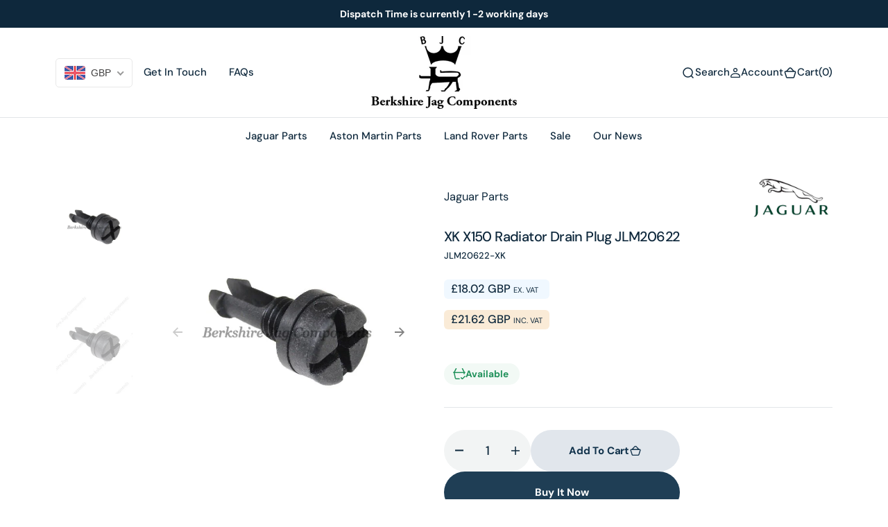

--- FILE ---
content_type: text/html; charset=utf-8
request_url: https://www.berkshirejagcomponents.com/products/xk-x150-radiator-drain-plug-jlm20622
body_size: 56695
content:
<!doctype html>
<html
  class="no-js"
  data-scheme="light"
  lang="en"
> 
  <head>
    <script type="text/javascript" src="//ajax.googleapis.com/ajax/libs/jquery/1.4.2/jquery.min.js"></script>
    <meta charset="utf-8">
    <meta http-equiv="X-UA-Compatible" content="IE=edge">
    <meta name="viewport" content="width=device-width,initial-scale=1">
    <meta name="theme-color" content="">
    <link rel="canonical" href="https://www.berkshirejagcomponents.com/products/xk-x150-radiator-drain-plug-jlm20622">
    <link rel="preconnect" href="https://cdn.shopify.com" crossorigin>
    <!-- Google Tag Manager -->
    <script>
      (function(w,d,s,l,i){w[l]=w[l]||[];w[l].push({'gtm.start':
      new Date().getTime(),event:'gtm.js'});var f=d.getElementsByTagName(s)[0],
      j=d.createElement(s),dl=l!='dataLayer'?'&l='+l:'';j.async=true;j.src=
      'https://www.googletagmanager.com/gtm.js?id='+i+dl;f.parentNode.insertBefore(j,f);
      })(window,document,'script','dataLayer','GTM-NR92VCCM');
    </script>
    <!-- End Google Tag Manager --><link
        rel="icon"
        type="image/png"
        href="//www.berkshirejagcomponents.com/cdn/shop/files/favicon-32x32_98f51135-3185-4c8f-8786-30769457c769_32x32.png?v=1747048169"
      ><link rel="preconnect" href="https://fonts.shopifycdn.com" crossorigin><title>XK X150 Radiator Drain Plug JLM20622</title>

    
      <meta name="description" content="">
    

    

<meta property="og:site_name" content="Berkshire Jag Components">
<meta property="og:url" content="https://www.berkshirejagcomponents.com/products/xk-x150-radiator-drain-plug-jlm20622">
<meta property="og:title" content="XK X150 Radiator Drain Plug JLM20622">
<meta property="og:type" content="product">
<meta property="og:description" content="Berkshire Jag Components"><meta property="og:image" content="http://www.berkshirejagcomponents.com/cdn/shop/files/JLM20622-XK-web_37d90e5c-8b2e-464e-bc44-07a9903272ef.jpg?v=1720728461">
  <meta property="og:image:secure_url" content="https://www.berkshirejagcomponents.com/cdn/shop/files/JLM20622-XK-web_37d90e5c-8b2e-464e-bc44-07a9903272ef.jpg?v=1720728461">
  <meta property="og:image:width" content="800">
  <meta property="og:image:height" content="800"><meta property="og:price:amount" content="18.02">
  <meta property="og:price:currency" content="GBP"><meta name="twitter:site" content="@berkshirejags"><meta name="twitter:card" content="summary_large_image">
<meta name="twitter:title" content="XK X150 Radiator Drain Plug JLM20622">
<meta name="twitter:description" content="Berkshire Jag Components">


    <script src="//www.berkshirejagcomponents.com/cdn/shop/t/17/assets/constants.js?v=57430444635880596041753777445" defer="defer"></script>
    <script src="//www.berkshirejagcomponents.com/cdn/shop/t/17/assets/pubsub.js?v=2921868252632587581753777445" defer="defer"></script>
    <script src="//www.berkshirejagcomponents.com/cdn/shop/t/17/assets/global.js?v=56996403201212485871753777445" defer="defer"></script><script src="//www.berkshirejagcomponents.com/cdn/shop/t/17/assets/quick-add.js?v=3165433605666387431753777445" defer="defer"></script>
      <script src="//www.berkshirejagcomponents.com/cdn/shop/t/17/assets/product-form.js?v=102495761108940121331753777445" defer="defer"></script>
    

    <script>window.performance && window.performance.mark && window.performance.mark('shopify.content_for_header.start');</script><meta name="google-site-verification" content="ovz6TNdP04s_fdK_MpUQjtyu-DHXhC90PheZNmdbWpg">
<meta id="shopify-digital-wallet" name="shopify-digital-wallet" content="/64604242111/digital_wallets/dialog">
<meta name="shopify-checkout-api-token" content="a87fc63638225229bb9c10f9b009b5ae">
<meta id="in-context-paypal-metadata" data-shop-id="64604242111" data-venmo-supported="false" data-environment="production" data-locale="en_US" data-paypal-v4="true" data-currency="GBP">
<link rel="alternate" hreflang="x-default" href="https://www.berkshirejagcomponents.com/products/xk-x150-radiator-drain-plug-jlm20622">
<link rel="alternate" hreflang="en-GB" href="https://www.berkshirejagcomponents.com/products/xk-x150-radiator-drain-plug-jlm20622">
<link rel="alternate" hreflang="fr-GB" href="https://www.berkshirejagcomponents.com/fr/products/xk-x150-radiator-drain-plug-jlm20622">
<link rel="alternate" hreflang="it-GB" href="https://www.berkshirejagcomponents.com/it/products/xk-x150-radiator-drain-plug-jlm20622">
<link rel="alternate" type="application/json+oembed" href="https://www.berkshirejagcomponents.com/products/xk-x150-radiator-drain-plug-jlm20622.oembed">
<script async="async" src="/checkouts/internal/preloads.js?locale=en-GB"></script>
<script id="apple-pay-shop-capabilities" type="application/json">{"shopId":64604242111,"countryCode":"GB","currencyCode":"GBP","merchantCapabilities":["supports3DS"],"merchantId":"gid:\/\/shopify\/Shop\/64604242111","merchantName":"Berkshire Jag Components","requiredBillingContactFields":["postalAddress","email","phone"],"requiredShippingContactFields":["postalAddress","email","phone"],"shippingType":"shipping","supportedNetworks":["visa","maestro","masterCard","amex"],"total":{"type":"pending","label":"Berkshire Jag Components","amount":"1.00"},"shopifyPaymentsEnabled":true,"supportsSubscriptions":true}</script>
<script id="shopify-features" type="application/json">{"accessToken":"a87fc63638225229bb9c10f9b009b5ae","betas":["rich-media-storefront-analytics"],"domain":"www.berkshirejagcomponents.com","predictiveSearch":true,"shopId":64604242111,"locale":"en"}</script>
<script>var Shopify = Shopify || {};
Shopify.shop = "berkshire-jag-components.myshopify.com";
Shopify.locale = "en";
Shopify.currency = {"active":"GBP","rate":"1.0"};
Shopify.country = "GB";
Shopify.theme = {"name":"LIVE SITE [WPD]","id":144234053823,"schema_name":"Barcelona","schema_version":"1.0.2","theme_store_id":2324,"role":"main"};
Shopify.theme.handle = "null";
Shopify.theme.style = {"id":null,"handle":null};
Shopify.cdnHost = "www.berkshirejagcomponents.com/cdn";
Shopify.routes = Shopify.routes || {};
Shopify.routes.root = "/";</script>
<script type="module">!function(o){(o.Shopify=o.Shopify||{}).modules=!0}(window);</script>
<script>!function(o){function n(){var o=[];function n(){o.push(Array.prototype.slice.apply(arguments))}return n.q=o,n}var t=o.Shopify=o.Shopify||{};t.loadFeatures=n(),t.autoloadFeatures=n()}(window);</script>
<script id="shop-js-analytics" type="application/json">{"pageType":"product"}</script>
<script defer="defer" async type="module" src="//www.berkshirejagcomponents.com/cdn/shopifycloud/shop-js/modules/v2/client.init-shop-cart-sync_BT-GjEfc.en.esm.js"></script>
<script defer="defer" async type="module" src="//www.berkshirejagcomponents.com/cdn/shopifycloud/shop-js/modules/v2/chunk.common_D58fp_Oc.esm.js"></script>
<script defer="defer" async type="module" src="//www.berkshirejagcomponents.com/cdn/shopifycloud/shop-js/modules/v2/chunk.modal_xMitdFEc.esm.js"></script>
<script type="module">
  await import("//www.berkshirejagcomponents.com/cdn/shopifycloud/shop-js/modules/v2/client.init-shop-cart-sync_BT-GjEfc.en.esm.js");
await import("//www.berkshirejagcomponents.com/cdn/shopifycloud/shop-js/modules/v2/chunk.common_D58fp_Oc.esm.js");
await import("//www.berkshirejagcomponents.com/cdn/shopifycloud/shop-js/modules/v2/chunk.modal_xMitdFEc.esm.js");

  window.Shopify.SignInWithShop?.initShopCartSync?.({"fedCMEnabled":true,"windoidEnabled":true});

</script>
<script>(function() {
  var isLoaded = false;
  function asyncLoad() {
    if (isLoaded) return;
    isLoaded = true;
    var urls = ["\/\/www.powr.io\/powr.js?powr-token=berkshire-jag-components.myshopify.com\u0026external-type=shopify\u0026shop=berkshire-jag-components.myshopify.com","https:\/\/chimpstatic.com\/mcjs-connected\/js\/users\/7581bc4ab36389127fb8c35b2\/1c09152621a7f0d75f3ad8df3.js?shop=berkshire-jag-components.myshopify.com","https:\/\/sbzstag.cirkleinc.com\/?shop=berkshire-jag-components.myshopify.com"];
    for (var i = 0; i < urls.length; i++) {
      var s = document.createElement('script');
      s.type = 'text/javascript';
      s.async = true;
      s.src = urls[i];
      var x = document.getElementsByTagName('script')[0];
      x.parentNode.insertBefore(s, x);
    }
  };
  if(window.attachEvent) {
    window.attachEvent('onload', asyncLoad);
  } else {
    window.addEventListener('load', asyncLoad, false);
  }
})();</script>
<script id="__st">var __st={"a":64604242111,"offset":0,"reqid":"0ed5f2c8-3fae-4c7b-a828-e4445553ad94-1769121079","pageurl":"www.berkshirejagcomponents.com\/products\/xk-x150-radiator-drain-plug-jlm20622","u":"761597ab1a44","p":"product","rtyp":"product","rid":7864790941887};</script>
<script>window.ShopifyPaypalV4VisibilityTracking = true;</script>
<script id="captcha-bootstrap">!function(){'use strict';const t='contact',e='account',n='new_comment',o=[[t,t],['blogs',n],['comments',n],[t,'customer']],c=[[e,'customer_login'],[e,'guest_login'],[e,'recover_customer_password'],[e,'create_customer']],r=t=>t.map((([t,e])=>`form[action*='/${t}']:not([data-nocaptcha='true']) input[name='form_type'][value='${e}']`)).join(','),a=t=>()=>t?[...document.querySelectorAll(t)].map((t=>t.form)):[];function s(){const t=[...o],e=r(t);return a(e)}const i='password',u='form_key',d=['recaptcha-v3-token','g-recaptcha-response','h-captcha-response',i],f=()=>{try{return window.sessionStorage}catch{return}},m='__shopify_v',_=t=>t.elements[u];function p(t,e,n=!1){try{const o=window.sessionStorage,c=JSON.parse(o.getItem(e)),{data:r}=function(t){const{data:e,action:n}=t;return t[m]||n?{data:e,action:n}:{data:t,action:n}}(c);for(const[e,n]of Object.entries(r))t.elements[e]&&(t.elements[e].value=n);n&&o.removeItem(e)}catch(o){console.error('form repopulation failed',{error:o})}}const l='form_type',E='cptcha';function T(t){t.dataset[E]=!0}const w=window,h=w.document,L='Shopify',v='ce_forms',y='captcha';let A=!1;((t,e)=>{const n=(g='f06e6c50-85a8-45c8-87d0-21a2b65856fe',I='https://cdn.shopify.com/shopifycloud/storefront-forms-hcaptcha/ce_storefront_forms_captcha_hcaptcha.v1.5.2.iife.js',D={infoText:'Protected by hCaptcha',privacyText:'Privacy',termsText:'Terms'},(t,e,n)=>{const o=w[L][v],c=o.bindForm;if(c)return c(t,g,e,D).then(n);var r;o.q.push([[t,g,e,D],n]),r=I,A||(h.body.append(Object.assign(h.createElement('script'),{id:'captcha-provider',async:!0,src:r})),A=!0)});var g,I,D;w[L]=w[L]||{},w[L][v]=w[L][v]||{},w[L][v].q=[],w[L][y]=w[L][y]||{},w[L][y].protect=function(t,e){n(t,void 0,e),T(t)},Object.freeze(w[L][y]),function(t,e,n,w,h,L){const[v,y,A,g]=function(t,e,n){const i=e?o:[],u=t?c:[],d=[...i,...u],f=r(d),m=r(i),_=r(d.filter((([t,e])=>n.includes(e))));return[a(f),a(m),a(_),s()]}(w,h,L),I=t=>{const e=t.target;return e instanceof HTMLFormElement?e:e&&e.form},D=t=>v().includes(t);t.addEventListener('submit',(t=>{const e=I(t);if(!e)return;const n=D(e)&&!e.dataset.hcaptchaBound&&!e.dataset.recaptchaBound,o=_(e),c=g().includes(e)&&(!o||!o.value);(n||c)&&t.preventDefault(),c&&!n&&(function(t){try{if(!f())return;!function(t){const e=f();if(!e)return;const n=_(t);if(!n)return;const o=n.value;o&&e.removeItem(o)}(t);const e=Array.from(Array(32),(()=>Math.random().toString(36)[2])).join('');!function(t,e){_(t)||t.append(Object.assign(document.createElement('input'),{type:'hidden',name:u})),t.elements[u].value=e}(t,e),function(t,e){const n=f();if(!n)return;const o=[...t.querySelectorAll(`input[type='${i}']`)].map((({name:t})=>t)),c=[...d,...o],r={};for(const[a,s]of new FormData(t).entries())c.includes(a)||(r[a]=s);n.setItem(e,JSON.stringify({[m]:1,action:t.action,data:r}))}(t,e)}catch(e){console.error('failed to persist form',e)}}(e),e.submit())}));const S=(t,e)=>{t&&!t.dataset[E]&&(n(t,e.some((e=>e===t))),T(t))};for(const o of['focusin','change'])t.addEventListener(o,(t=>{const e=I(t);D(e)&&S(e,y())}));const B=e.get('form_key'),M=e.get(l),P=B&&M;t.addEventListener('DOMContentLoaded',(()=>{const t=y();if(P)for(const e of t)e.elements[l].value===M&&p(e,B);[...new Set([...A(),...v().filter((t=>'true'===t.dataset.shopifyCaptcha))])].forEach((e=>S(e,t)))}))}(h,new URLSearchParams(w.location.search),n,t,e,['guest_login'])})(!0,!0)}();</script>
<script integrity="sha256-4kQ18oKyAcykRKYeNunJcIwy7WH5gtpwJnB7kiuLZ1E=" data-source-attribution="shopify.loadfeatures" defer="defer" src="//www.berkshirejagcomponents.com/cdn/shopifycloud/storefront/assets/storefront/load_feature-a0a9edcb.js" crossorigin="anonymous"></script>
<script data-source-attribution="shopify.dynamic_checkout.dynamic.init">var Shopify=Shopify||{};Shopify.PaymentButton=Shopify.PaymentButton||{isStorefrontPortableWallets:!0,init:function(){window.Shopify.PaymentButton.init=function(){};var t=document.createElement("script");t.src="https://www.berkshirejagcomponents.com/cdn/shopifycloud/portable-wallets/latest/portable-wallets.en.js",t.type="module",document.head.appendChild(t)}};
</script>
<script data-source-attribution="shopify.dynamic_checkout.buyer_consent">
  function portableWalletsHideBuyerConsent(e){var t=document.getElementById("shopify-buyer-consent"),n=document.getElementById("shopify-subscription-policy-button");t&&n&&(t.classList.add("hidden"),t.setAttribute("aria-hidden","true"),n.removeEventListener("click",e))}function portableWalletsShowBuyerConsent(e){var t=document.getElementById("shopify-buyer-consent"),n=document.getElementById("shopify-subscription-policy-button");t&&n&&(t.classList.remove("hidden"),t.removeAttribute("aria-hidden"),n.addEventListener("click",e))}window.Shopify?.PaymentButton&&(window.Shopify.PaymentButton.hideBuyerConsent=portableWalletsHideBuyerConsent,window.Shopify.PaymentButton.showBuyerConsent=portableWalletsShowBuyerConsent);
</script>
<script>
  function portableWalletsCleanup(e){e&&e.src&&console.error("Failed to load portable wallets script "+e.src);var t=document.querySelectorAll("shopify-accelerated-checkout .shopify-payment-button__skeleton, shopify-accelerated-checkout-cart .wallet-cart-button__skeleton"),e=document.getElementById("shopify-buyer-consent");for(let e=0;e<t.length;e++)t[e].remove();e&&e.remove()}function portableWalletsNotLoadedAsModule(e){e instanceof ErrorEvent&&"string"==typeof e.message&&e.message.includes("import.meta")&&"string"==typeof e.filename&&e.filename.includes("portable-wallets")&&(window.removeEventListener("error",portableWalletsNotLoadedAsModule),window.Shopify.PaymentButton.failedToLoad=e,"loading"===document.readyState?document.addEventListener("DOMContentLoaded",window.Shopify.PaymentButton.init):window.Shopify.PaymentButton.init())}window.addEventListener("error",portableWalletsNotLoadedAsModule);
</script>

<script type="module" src="https://www.berkshirejagcomponents.com/cdn/shopifycloud/portable-wallets/latest/portable-wallets.en.js" onError="portableWalletsCleanup(this)" crossorigin="anonymous"></script>
<script nomodule>
  document.addEventListener("DOMContentLoaded", portableWalletsCleanup);
</script>

<script id='scb4127' type='text/javascript' async='' src='https://www.berkshirejagcomponents.com/cdn/shopifycloud/privacy-banner/storefront-banner.js'></script><link id="shopify-accelerated-checkout-styles" rel="stylesheet" media="screen" href="https://www.berkshirejagcomponents.com/cdn/shopifycloud/portable-wallets/latest/accelerated-checkout-backwards-compat.css" crossorigin="anonymous">
<style id="shopify-accelerated-checkout-cart">
        #shopify-buyer-consent {
  margin-top: 1em;
  display: inline-block;
  width: 100%;
}

#shopify-buyer-consent.hidden {
  display: none;
}

#shopify-subscription-policy-button {
  background: none;
  border: none;
  padding: 0;
  text-decoration: underline;
  font-size: inherit;
  cursor: pointer;
}

#shopify-subscription-policy-button::before {
  box-shadow: none;
}

      </style>
<script id="sections-script" data-sections="main-product,header" defer="defer" src="//www.berkshirejagcomponents.com/cdn/shop/t/17/compiled_assets/scripts.js?v=6686"></script>
<script>window.performance && window.performance.mark && window.performance.mark('shopify.content_for_header.end');</script>

    

<style data-shopify>
	@font-face {
  font-family: "DM Sans";
  font-weight: 400;
  font-style: normal;
  font-display: swap;
  src: url("//www.berkshirejagcomponents.com/cdn/fonts/dm_sans/dmsans_n4.ec80bd4dd7e1a334c969c265873491ae56018d72.woff2") format("woff2"),
       url("//www.berkshirejagcomponents.com/cdn/fonts/dm_sans/dmsans_n4.87bdd914d8a61247b911147ae68e754d695c58a6.woff") format("woff");
}

	@font-face {
  font-family: "DM Sans";
  font-weight: 500;
  font-style: normal;
  font-display: swap;
  src: url("//www.berkshirejagcomponents.com/cdn/fonts/dm_sans/dmsans_n5.8a0f1984c77eb7186ceb87c4da2173ff65eb012e.woff2") format("woff2"),
       url("//www.berkshirejagcomponents.com/cdn/fonts/dm_sans/dmsans_n5.9ad2e755a89e15b3d6c53259daad5fc9609888e6.woff") format("woff");
}

	@font-face {
  font-family: "DM Sans";
  font-weight: 700;
  font-style: normal;
  font-display: swap;
  src: url("//www.berkshirejagcomponents.com/cdn/fonts/dm_sans/dmsans_n7.97e21d81502002291ea1de8aefb79170c6946ce5.woff2") format("woff2"),
       url("//www.berkshirejagcomponents.com/cdn/fonts/dm_sans/dmsans_n7.af5c214f5116410ca1d53a2090665620e78e2e1b.woff") format("woff");
}

	@font-face {
  font-family: "DM Sans";
  font-weight: 500;
  font-style: normal;
  font-display: swap;
  src: url("//www.berkshirejagcomponents.com/cdn/fonts/dm_sans/dmsans_n5.8a0f1984c77eb7186ceb87c4da2173ff65eb012e.woff2") format("woff2"),
       url("//www.berkshirejagcomponents.com/cdn/fonts/dm_sans/dmsans_n5.9ad2e755a89e15b3d6c53259daad5fc9609888e6.woff") format("woff");
}

	@font-face {
  font-family: "DM Sans";
  font-weight: 300;
  font-style: normal;
  font-display: swap;
  src: url("//www.berkshirejagcomponents.com/cdn/fonts/dm_sans/dmsans_n3.d218434bb518134511e5205d90c23cfb8a1b261b.woff2") format("woff2"),
       url("//www.berkshirejagcomponents.com/cdn/fonts/dm_sans/dmsans_n3.0c324a11de656e0e3f656188ad5de9ff34f70c04.woff") format("woff");
}

	@font-face {
  font-family: "DM Sans";
  font-weight: 400;
  font-style: normal;
  font-display: swap;
  src: url("//www.berkshirejagcomponents.com/cdn/fonts/dm_sans/dmsans_n4.ec80bd4dd7e1a334c969c265873491ae56018d72.woff2") format("woff2"),
       url("//www.berkshirejagcomponents.com/cdn/fonts/dm_sans/dmsans_n4.87bdd914d8a61247b911147ae68e754d695c58a6.woff") format("woff");
}

	@font-face {
  font-family: "DM Sans";
  font-weight: 500;
  font-style: normal;
  font-display: swap;
  src: url("//www.berkshirejagcomponents.com/cdn/fonts/dm_sans/dmsans_n5.8a0f1984c77eb7186ceb87c4da2173ff65eb012e.woff2") format("woff2"),
       url("//www.berkshirejagcomponents.com/cdn/fonts/dm_sans/dmsans_n5.9ad2e755a89e15b3d6c53259daad5fc9609888e6.woff") format("woff");
}

	@font-face {
  font-family: "DM Sans";
  font-weight: 700;
  font-style: normal;
  font-display: swap;
  src: url("//www.berkshirejagcomponents.com/cdn/fonts/dm_sans/dmsans_n7.97e21d81502002291ea1de8aefb79170c6946ce5.woff2") format("woff2"),
       url("//www.berkshirejagcomponents.com/cdn/fonts/dm_sans/dmsans_n7.af5c214f5116410ca1d53a2090665620e78e2e1b.woff") format("woff");
}

	@font-face {
  font-family: "DM Sans";
  font-weight: 700;
  font-style: normal;
  font-display: swap;
  src: url("//www.berkshirejagcomponents.com/cdn/fonts/dm_sans/dmsans_n7.97e21d81502002291ea1de8aefb79170c6946ce5.woff2") format("woff2"),
       url("//www.berkshirejagcomponents.com/cdn/fonts/dm_sans/dmsans_n7.af5c214f5116410ca1d53a2090665620e78e2e1b.woff") format("woff");
}

	@font-face {
  font-family: "DM Sans";
  font-weight: 400;
  font-style: italic;
  font-display: swap;
  src: url("//www.berkshirejagcomponents.com/cdn/fonts/dm_sans/dmsans_i4.b8fe05e69ee95d5a53155c346957d8cbf5081c1a.woff2") format("woff2"),
       url("//www.berkshirejagcomponents.com/cdn/fonts/dm_sans/dmsans_i4.403fe28ee2ea63e142575c0aa47684d65f8c23a0.woff") format("woff");
}

	@font-face {
  font-family: "DM Sans";
  font-weight: 500;
  font-style: italic;
  font-display: swap;
  src: url("//www.berkshirejagcomponents.com/cdn/fonts/dm_sans/dmsans_i5.8654104650c013677e3def7db9b31bfbaa34e59a.woff2") format("woff2"),
       url("//www.berkshirejagcomponents.com/cdn/fonts/dm_sans/dmsans_i5.a0dc844d8a75a4232f255fc600ad5a295572bed9.woff") format("woff");
}

	@font-face {
  font-family: "DM Sans";
  font-weight: 700;
  font-style: italic;
  font-display: swap;
  src: url("//www.berkshirejagcomponents.com/cdn/fonts/dm_sans/dmsans_i7.52b57f7d7342eb7255084623d98ab83fd96e7f9b.woff2") format("woff2"),
       url("//www.berkshirejagcomponents.com/cdn/fonts/dm_sans/dmsans_i7.d5e14ef18a1d4a8ce78a4187580b4eb1759c2eda.woff") format("woff");
}


	
		:root,
		[data-scheme=light] .color-background-1 {
			--color-background: 255,255,255;
--color-background-secondary: 242,244,244;

	--gradient-background: #ffffff;

--color-foreground: 14, 40, 60;
--color-foreground-secondary: 14, 40, 60;
--color-foreground-title: 14, 40, 60;
--menu-shadow-color: var(--color-foreground);
--color-button-text: 255, 255, 255;
--color-button-text-hover: 255, 255, 255;
--color-button: 17, 50, 75;
--color-button-hover: 31, 62, 85;

--color-button-secondary: 225, 230, 236;
--color-button-secondary-hover: 231, 235, 240;
--color-button-secondary-text: 17, 50, 75;
--color-button-secondary-text-hover: 17, 50, 75;

--color-button-tertiary-text: 17, 50, 75;
--color-button-tertiary-text-hover: 17, 50, 75;
--color-button-tertiary: 250, 245, 242;
--color-button-tertiary-hover: 242, 244, 244;

--color-overlay: 255, 255, 255;
--color-border-input: 250, 245, 242;
--color-border-input-hover: 250, 245, 242;
--color-background-input: 250, 245, 242;
--color-background-input-hover: 250, 246, 244;
--color-border: 226, 229, 232;
--color-accent: 242, 244, 244;

--color-badge-text: 14, 40, 60;
--color-badge-background: 242, 244, 244;
--color-blog-slider-heading-hover : var(--color-button-hover);
		}
		@media (prefers-color-scheme: light) {
			:root,
			[data-scheme=auto] .color-background-1 {
				--color-background: 255,255,255;
--color-background-secondary: 242,244,244;

	--gradient-background: #ffffff;

--color-foreground: 14, 40, 60;
--color-foreground-secondary: 14, 40, 60;
--color-foreground-title: 14, 40, 60;
--menu-shadow-color: var(--color-foreground);
--color-button-text: 255, 255, 255;
--color-button-text-hover: 255, 255, 255;
--color-button: 17, 50, 75;
--color-button-hover: 31, 62, 85;

--color-button-secondary: 225, 230, 236;
--color-button-secondary-hover: 231, 235, 240;
--color-button-secondary-text: 17, 50, 75;
--color-button-secondary-text-hover: 17, 50, 75;

--color-button-tertiary-text: 17, 50, 75;
--color-button-tertiary-text-hover: 17, 50, 75;
--color-button-tertiary: 250, 245, 242;
--color-button-tertiary-hover: 242, 244, 244;

--color-overlay: 255, 255, 255;
--color-border-input: 250, 245, 242;
--color-border-input-hover: 250, 245, 242;
--color-background-input: 250, 245, 242;
--color-background-input-hover: 250, 246, 244;
--color-border: 226, 229, 232;
--color-accent: 242, 244, 244;

--color-badge-text: 14, 40, 60;
--color-badge-background: 242, 244, 244;
--color-blog-slider-heading-hover : var(--color-button-hover);
			}
		}
		[data-scheme=dark],
			.color-inverse,
		[data-scheme=dark] .color-background-1 {
			
	--color-background: 31, 31, 31;
	--color-background-secondary: 23, 23, 23;
	--color-border-input: 23, 23, 23;
	--color-border-input-hover: 20, 20, 20;
	--color-background-input: 23, 23, 23;
	--color-background-input-hover: 20, 20, 20;


	--gradient-background: rgb(var(--color-background));

--color-blog-slider-heading-hover: 203, 211, 218;
--color-overlay: 31, 31, 31;
--color-foreground: 255, 255, 255;
--color-foreground-secondary: 169, 169, 169;
--color-foreground-title: 255, 255, 255;
--color-border: 53, 53, 53;
--color-link: 229, 229, 229;
--alpha-link: 0.5;
--color-button: 53, 53, 53;
--color-button-hover: 60, 60, 60;
--color-button-text: 255, 255, 255;
--color-button-text-hover: 255, 255, 255;
--color-button-secondary: 0, 0, 0;
--color-button-secondary-hover: 12, 12, 12;
--color-button-secondary-text: 255, 255, 255;
--color-button-secondary-text-hover: 255, 255, 255;
--color-button-tertiary: 15, 15, 15;
--color-button-tertiary-hover: 53, 53, 53;
--color-button-tertiary-text: 255, 255, 255;
--color-button-tertiary-text-hover: 255, 255, 255;
--alpha-button-background: 1;
--alpha-button-border: 1;
--color-social: 255, 255, 255;
--color-placeholder-input: 255, 255, 255;
--color-card-price-new: 229, 229, 229;
--color-card-price-old: 169, 169, 169;
--color-error-background: 0, 0, 0;
--color-title-text: 255, 255, 255;
--color-accent : 23, 23, 23;
--menu-shadow-color: 0,0,0;
--menu-shadow-alpha: 0.3;
--swiper-navigation-color: rgb(var(--color-foreground));
--swiper-pagination-color : rgb(var(--color-foreground));
		}
		@media (prefers-color-scheme: dark) {
			[data-scheme=auto],
			[data-scheme=auto] .color-background-1 {
				
	--color-background: 31, 31, 31;
	--color-background-secondary: 23, 23, 23;
	--color-border-input: 23, 23, 23;
	--color-border-input-hover: 20, 20, 20;
	--color-background-input: 23, 23, 23;
	--color-background-input-hover: 20, 20, 20;


	--gradient-background: rgb(var(--color-background));

--color-blog-slider-heading-hover: 203, 211, 218;
--color-overlay: 31, 31, 31;
--color-foreground: 255, 255, 255;
--color-foreground-secondary: 169, 169, 169;
--color-foreground-title: 255, 255, 255;
--color-border: 53, 53, 53;
--color-link: 229, 229, 229;
--alpha-link: 0.5;
--color-button: 53, 53, 53;
--color-button-hover: 60, 60, 60;
--color-button-text: 255, 255, 255;
--color-button-text-hover: 255, 255, 255;
--color-button-secondary: 0, 0, 0;
--color-button-secondary-hover: 12, 12, 12;
--color-button-secondary-text: 255, 255, 255;
--color-button-secondary-text-hover: 255, 255, 255;
--color-button-tertiary: 15, 15, 15;
--color-button-tertiary-hover: 53, 53, 53;
--color-button-tertiary-text: 255, 255, 255;
--color-button-tertiary-text-hover: 255, 255, 255;
--alpha-button-background: 1;
--alpha-button-border: 1;
--color-social: 255, 255, 255;
--color-placeholder-input: 255, 255, 255;
--color-card-price-new: 229, 229, 229;
--color-card-price-old: 169, 169, 169;
--color-error-background: 0, 0, 0;
--color-title-text: 255, 255, 255;
--color-accent : 23, 23, 23;
--menu-shadow-color: 0,0,0;
--menu-shadow-alpha: 0.3;
--swiper-navigation-color: rgb(var(--color-foreground));
--swiper-pagination-color : rgb(var(--color-foreground));
			}
		}

	
		
		[data-scheme=light] .color-background-2 {
			--color-background: 250,245,242;
--color-background-secondary: 244,244,244;

	--gradient-background: #faf5f2;

--color-foreground: 14, 40, 60;
--color-foreground-secondary: 14, 40, 60;
--color-foreground-title: 14, 40, 60;
--menu-shadow-color: var(--color-foreground);
--color-button-text: 255, 255, 255;
--color-button-text-hover: 255, 255, 255;
--color-button: 17, 50, 75;
--color-button-hover: 31, 62, 85;

--color-button-secondary: 225, 230, 236;
--color-button-secondary-hover: 231, 235, 240;
--color-button-secondary-text: 17, 50, 75;
--color-button-secondary-text-hover: 17, 50, 75;

--color-button-tertiary-text: 17, 50, 75;
--color-button-tertiary-text-hover: 17, 50, 75;
--color-button-tertiary: 255, 255, 255;
--color-button-tertiary-hover: 251, 251, 251;

--color-overlay: 255, 255, 255;
--color-border-input: 255, 255, 255;
--color-border-input-hover: 255, 255, 255;
--color-background-input: 255, 255, 255;
--color-background-input-hover: 251, 251, 251;
--color-border: 226, 229, 232;
--color-accent: 242, 244, 244;

--color-badge-text: 14, 40, 60;
--color-badge-background: 242, 244, 244;
--color-blog-slider-heading-hover : var(--color-button-hover);
		}
		@media (prefers-color-scheme: light) {
			
			[data-scheme=auto] .color-background-2 {
				--color-background: 250,245,242;
--color-background-secondary: 244,244,244;

	--gradient-background: #faf5f2;

--color-foreground: 14, 40, 60;
--color-foreground-secondary: 14, 40, 60;
--color-foreground-title: 14, 40, 60;
--menu-shadow-color: var(--color-foreground);
--color-button-text: 255, 255, 255;
--color-button-text-hover: 255, 255, 255;
--color-button: 17, 50, 75;
--color-button-hover: 31, 62, 85;

--color-button-secondary: 225, 230, 236;
--color-button-secondary-hover: 231, 235, 240;
--color-button-secondary-text: 17, 50, 75;
--color-button-secondary-text-hover: 17, 50, 75;

--color-button-tertiary-text: 17, 50, 75;
--color-button-tertiary-text-hover: 17, 50, 75;
--color-button-tertiary: 255, 255, 255;
--color-button-tertiary-hover: 251, 251, 251;

--color-overlay: 255, 255, 255;
--color-border-input: 255, 255, 255;
--color-border-input-hover: 255, 255, 255;
--color-background-input: 255, 255, 255;
--color-background-input-hover: 251, 251, 251;
--color-border: 226, 229, 232;
--color-accent: 242, 244, 244;

--color-badge-text: 14, 40, 60;
--color-badge-background: 242, 244, 244;
--color-blog-slider-heading-hover : var(--color-button-hover);
			}
		}
		
		[data-scheme=dark] .color-background-2 {
			
	--color-background: 23, 23, 23;
	--color-background-secondary: 31, 31, 31;
	--color-border-input: 27, 27, 27;
	--color-border-input-hover: 32, 32, 32;
	--color-background-input: 27, 27, 27;
	--color-background-input-hover: 32, 32, 32;


	--gradient-background: rgb(var(--color-background));

--color-blog-slider-heading-hover: 203, 211, 218;
--color-overlay: 31, 31, 31;
--color-foreground: 255, 255, 255;
--color-foreground-secondary: 169, 169, 169;
--color-foreground-title: 255, 255, 255;
--color-border: 53, 53, 53;
--color-link: 229, 229, 229;
--alpha-link: 0.5;
--color-button: 53, 53, 53;
--color-button-hover: 60, 60, 60;
--color-button-text: 255, 255, 255;
--color-button-text-hover: 255, 255, 255;
--color-button-secondary: 0, 0, 0;
--color-button-secondary-hover: 12, 12, 12;
--color-button-secondary-text: 255, 255, 255;
--color-button-secondary-text-hover: 255, 255, 255;
--color-button-tertiary: 15, 15, 15;
--color-button-tertiary-hover: 53, 53, 53;
--color-button-tertiary-text: 255, 255, 255;
--color-button-tertiary-text-hover: 255, 255, 255;
--alpha-button-background: 1;
--alpha-button-border: 1;
--color-social: 255, 255, 255;
--color-placeholder-input: 255, 255, 255;
--color-card-price-new: 229, 229, 229;
--color-card-price-old: 169, 169, 169;
--color-error-background: 0, 0, 0;
--color-title-text: 255, 255, 255;
--color-accent : 23, 23, 23;
--menu-shadow-color: 0,0,0;
--menu-shadow-alpha: 0.3;
--swiper-navigation-color: rgb(var(--color-foreground));
--swiper-pagination-color : rgb(var(--color-foreground));
		}
		@media (prefers-color-scheme: dark) {
			
			[data-scheme=auto] .color-background-2 {
				
	--color-background: 23, 23, 23;
	--color-background-secondary: 31, 31, 31;
	--color-border-input: 27, 27, 27;
	--color-border-input-hover: 32, 32, 32;
	--color-background-input: 27, 27, 27;
	--color-background-input-hover: 32, 32, 32;


	--gradient-background: rgb(var(--color-background));

--color-blog-slider-heading-hover: 203, 211, 218;
--color-overlay: 31, 31, 31;
--color-foreground: 255, 255, 255;
--color-foreground-secondary: 169, 169, 169;
--color-foreground-title: 255, 255, 255;
--color-border: 53, 53, 53;
--color-link: 229, 229, 229;
--alpha-link: 0.5;
--color-button: 53, 53, 53;
--color-button-hover: 60, 60, 60;
--color-button-text: 255, 255, 255;
--color-button-text-hover: 255, 255, 255;
--color-button-secondary: 0, 0, 0;
--color-button-secondary-hover: 12, 12, 12;
--color-button-secondary-text: 255, 255, 255;
--color-button-secondary-text-hover: 255, 255, 255;
--color-button-tertiary: 15, 15, 15;
--color-button-tertiary-hover: 53, 53, 53;
--color-button-tertiary-text: 255, 255, 255;
--color-button-tertiary-text-hover: 255, 255, 255;
--alpha-button-background: 1;
--alpha-button-border: 1;
--color-social: 255, 255, 255;
--color-placeholder-input: 255, 255, 255;
--color-card-price-new: 229, 229, 229;
--color-card-price-old: 169, 169, 169;
--color-error-background: 0, 0, 0;
--color-title-text: 255, 255, 255;
--color-accent : 23, 23, 23;
--menu-shadow-color: 0,0,0;
--menu-shadow-alpha: 0.3;
--swiper-navigation-color: rgb(var(--color-foreground));
--swiper-pagination-color : rgb(var(--color-foreground));
			}
		}

	
		
		[data-scheme=light] .color-background-3 {
			--color-background: 242,244,244;
--color-background-secondary: 244,244,244;

	--gradient-background: #f2f4f4;

--color-foreground: 14, 40, 60;
--color-foreground-secondary: 14, 40, 60;
--color-foreground-title: 14, 40, 60;
--menu-shadow-color: var(--color-foreground);
--color-button-text: 255, 255, 255;
--color-button-text-hover: 255, 255, 255;
--color-button: 17, 50, 75;
--color-button-hover: 31, 62, 85;

--color-button-secondary: 225, 230, 236;
--color-button-secondary-hover: 231, 235, 240;
--color-button-secondary-text: 17, 50, 75;
--color-button-secondary-text-hover: 17, 50, 75;

--color-button-tertiary-text: 17, 50, 75;
--color-button-tertiary-text-hover: 17, 50, 75;
--color-button-tertiary: 255, 255, 255;
--color-button-tertiary-hover: 251, 251, 251;

--color-overlay: 255, 255, 255;
--color-border-input: 255, 255, 255;
--color-border-input-hover: 255, 255, 255;
--color-background-input: 255, 255, 255;
--color-background-input-hover: 251, 251, 251;
--color-border: 226, 229, 232;
--color-accent: 242, 244, 244;

--color-badge-text: 14, 40, 60;
--color-badge-background: 242, 244, 244;
--color-blog-slider-heading-hover : var(--color-button-hover);
		}
		@media (prefers-color-scheme: light) {
			
			[data-scheme=auto] .color-background-3 {
				--color-background: 242,244,244;
--color-background-secondary: 244,244,244;

	--gradient-background: #f2f4f4;

--color-foreground: 14, 40, 60;
--color-foreground-secondary: 14, 40, 60;
--color-foreground-title: 14, 40, 60;
--menu-shadow-color: var(--color-foreground);
--color-button-text: 255, 255, 255;
--color-button-text-hover: 255, 255, 255;
--color-button: 17, 50, 75;
--color-button-hover: 31, 62, 85;

--color-button-secondary: 225, 230, 236;
--color-button-secondary-hover: 231, 235, 240;
--color-button-secondary-text: 17, 50, 75;
--color-button-secondary-text-hover: 17, 50, 75;

--color-button-tertiary-text: 17, 50, 75;
--color-button-tertiary-text-hover: 17, 50, 75;
--color-button-tertiary: 255, 255, 255;
--color-button-tertiary-hover: 251, 251, 251;

--color-overlay: 255, 255, 255;
--color-border-input: 255, 255, 255;
--color-border-input-hover: 255, 255, 255;
--color-background-input: 255, 255, 255;
--color-background-input-hover: 251, 251, 251;
--color-border: 226, 229, 232;
--color-accent: 242, 244, 244;

--color-badge-text: 14, 40, 60;
--color-badge-background: 242, 244, 244;
--color-blog-slider-heading-hover : var(--color-button-hover);
			}
		}
		
		[data-scheme=dark] .color-background-3 {
			
	--color-background: 23, 23, 23;
	--color-background-secondary: 31, 31, 31;
	--color-border-input: 27, 27, 27;
	--color-border-input-hover: 32, 32, 32;
	--color-background-input: 27, 27, 27;
	--color-background-input-hover: 32, 32, 32;


	--gradient-background: rgb(var(--color-background));

--color-blog-slider-heading-hover: 203, 211, 218;
--color-overlay: 31, 31, 31;
--color-foreground: 255, 255, 255;
--color-foreground-secondary: 169, 169, 169;
--color-foreground-title: 255, 255, 255;
--color-border: 53, 53, 53;
--color-link: 229, 229, 229;
--alpha-link: 0.5;
--color-button: 53, 53, 53;
--color-button-hover: 60, 60, 60;
--color-button-text: 255, 255, 255;
--color-button-text-hover: 255, 255, 255;
--color-button-secondary: 0, 0, 0;
--color-button-secondary-hover: 12, 12, 12;
--color-button-secondary-text: 255, 255, 255;
--color-button-secondary-text-hover: 255, 255, 255;
--color-button-tertiary: 15, 15, 15;
--color-button-tertiary-hover: 53, 53, 53;
--color-button-tertiary-text: 255, 255, 255;
--color-button-tertiary-text-hover: 255, 255, 255;
--alpha-button-background: 1;
--alpha-button-border: 1;
--color-social: 255, 255, 255;
--color-placeholder-input: 255, 255, 255;
--color-card-price-new: 229, 229, 229;
--color-card-price-old: 169, 169, 169;
--color-error-background: 0, 0, 0;
--color-title-text: 255, 255, 255;
--color-accent : 23, 23, 23;
--menu-shadow-color: 0,0,0;
--menu-shadow-alpha: 0.3;
--swiper-navigation-color: rgb(var(--color-foreground));
--swiper-pagination-color : rgb(var(--color-foreground));
		}
		@media (prefers-color-scheme: dark) {
			
			[data-scheme=auto] .color-background-3 {
				
	--color-background: 23, 23, 23;
	--color-background-secondary: 31, 31, 31;
	--color-border-input: 27, 27, 27;
	--color-border-input-hover: 32, 32, 32;
	--color-background-input: 27, 27, 27;
	--color-background-input-hover: 32, 32, 32;


	--gradient-background: rgb(var(--color-background));

--color-blog-slider-heading-hover: 203, 211, 218;
--color-overlay: 31, 31, 31;
--color-foreground: 255, 255, 255;
--color-foreground-secondary: 169, 169, 169;
--color-foreground-title: 255, 255, 255;
--color-border: 53, 53, 53;
--color-link: 229, 229, 229;
--alpha-link: 0.5;
--color-button: 53, 53, 53;
--color-button-hover: 60, 60, 60;
--color-button-text: 255, 255, 255;
--color-button-text-hover: 255, 255, 255;
--color-button-secondary: 0, 0, 0;
--color-button-secondary-hover: 12, 12, 12;
--color-button-secondary-text: 255, 255, 255;
--color-button-secondary-text-hover: 255, 255, 255;
--color-button-tertiary: 15, 15, 15;
--color-button-tertiary-hover: 53, 53, 53;
--color-button-tertiary-text: 255, 255, 255;
--color-button-tertiary-text-hover: 255, 255, 255;
--alpha-button-background: 1;
--alpha-button-border: 1;
--color-social: 255, 255, 255;
--color-placeholder-input: 255, 255, 255;
--color-card-price-new: 229, 229, 229;
--color-card-price-old: 169, 169, 169;
--color-error-background: 0, 0, 0;
--color-title-text: 255, 255, 255;
--color-accent : 23, 23, 23;
--menu-shadow-color: 0,0,0;
--menu-shadow-alpha: 0.3;
--swiper-navigation-color: rgb(var(--color-foreground));
--swiper-pagination-color : rgb(var(--color-foreground));
			}
		}

	
		
		[data-scheme=light] .color-background-4 {
			--color-background: 14,40,60;
--color-background-secondary: 14,40,60;

	--gradient-background: #0e283c;

--color-foreground: 255, 255, 255;
--color-foreground-secondary: 255, 255, 255;
--color-foreground-title: 255, 255, 255;
--menu-shadow-color: var(--color-foreground);
--color-button-text: 17, 50, 75;
--color-button-text-hover: 17, 50, 75;
--color-button: 225, 230, 236;
--color-button-hover: 203, 211, 218;

--color-button-secondary: 225, 230, 236;
--color-button-secondary-hover: 203, 211, 218;
--color-button-secondary-text: 17, 50, 75;
--color-button-secondary-text-hover: 17, 50, 75;

--color-button-tertiary-text: 17, 50, 75;
--color-button-tertiary-text-hover: 17, 50, 75;
--color-button-tertiary: 225, 230, 236;
--color-button-tertiary-hover: 203, 211, 218;

--color-overlay: 0, 0, 0;
--color-border-input: 33, 57, 75;
--color-border-input-hover: 38, 61, 79;
--color-background-input: 33, 57, 75;
--color-background-input-hover: 38, 61, 79;
--color-border: 255, 255, 255;
--color-accent: 242, 244, 244;

--color-badge-text: 14, 40, 60;
--color-badge-background: 242, 244, 244;
--color-blog-slider-heading-hover : var(--color-button-hover);
		}
		@media (prefers-color-scheme: light) {
			
			[data-scheme=auto] .color-background-4 {
				--color-background: 14,40,60;
--color-background-secondary: 14,40,60;

	--gradient-background: #0e283c;

--color-foreground: 255, 255, 255;
--color-foreground-secondary: 255, 255, 255;
--color-foreground-title: 255, 255, 255;
--menu-shadow-color: var(--color-foreground);
--color-button-text: 17, 50, 75;
--color-button-text-hover: 17, 50, 75;
--color-button: 225, 230, 236;
--color-button-hover: 203, 211, 218;

--color-button-secondary: 225, 230, 236;
--color-button-secondary-hover: 203, 211, 218;
--color-button-secondary-text: 17, 50, 75;
--color-button-secondary-text-hover: 17, 50, 75;

--color-button-tertiary-text: 17, 50, 75;
--color-button-tertiary-text-hover: 17, 50, 75;
--color-button-tertiary: 225, 230, 236;
--color-button-tertiary-hover: 203, 211, 218;

--color-overlay: 0, 0, 0;
--color-border-input: 33, 57, 75;
--color-border-input-hover: 38, 61, 79;
--color-background-input: 33, 57, 75;
--color-background-input-hover: 38, 61, 79;
--color-border: 255, 255, 255;
--color-accent: 242, 244, 244;

--color-badge-text: 14, 40, 60;
--color-badge-background: 242, 244, 244;
--color-blog-slider-heading-hover : var(--color-button-hover);
			}
		}
		
		[data-scheme=dark] .color-background-4 {
			
	--color-background: 0, 0, 0;
	--color-border-input: 23, 23, 23;
	--color-border-input-hover: 20, 20, 20;
	--color-background-input: 23, 23, 23;
	--color-background-input-hover: 20, 20, 20;


	--gradient-background: rgb(var(--color-background));

--color-blog-slider-heading-hover: 203, 211, 218;
--color-overlay: 31, 31, 31;
--color-foreground: 255, 255, 255;
--color-foreground-secondary: 169, 169, 169;
--color-foreground-title: 255, 255, 255;
--color-border: 53, 53, 53;
--color-link: 229, 229, 229;
--alpha-link: 0.5;
--color-button: 53, 53, 53;
--color-button-hover: 60, 60, 60;
--color-button-text: 255, 255, 255;
--color-button-text-hover: 255, 255, 255;
--color-button-secondary: 0, 0, 0;
--color-button-secondary-hover: 12, 12, 12;
--color-button-secondary-text: 255, 255, 255;
--color-button-secondary-text-hover: 255, 255, 255;
--color-button-tertiary: 15, 15, 15;
--color-button-tertiary-hover: 53, 53, 53;
--color-button-tertiary-text: 255, 255, 255;
--color-button-tertiary-text-hover: 255, 255, 255;
--alpha-button-background: 1;
--alpha-button-border: 1;
--color-social: 255, 255, 255;
--color-placeholder-input: 255, 255, 255;
--color-card-price-new: 229, 229, 229;
--color-card-price-old: 169, 169, 169;
--color-error-background: 0, 0, 0;
--color-title-text: 255, 255, 255;
--color-accent : 23, 23, 23;
--menu-shadow-color: 0,0,0;
--menu-shadow-alpha: 0.3;
--swiper-navigation-color: rgb(var(--color-foreground));
--swiper-pagination-color : rgb(var(--color-foreground));
		}
		@media (prefers-color-scheme: dark) {
			
			[data-scheme=auto] .color-background-4 {
				
	--color-background: 0, 0, 0;
	--color-border-input: 23, 23, 23;
	--color-border-input-hover: 20, 20, 20;
	--color-background-input: 23, 23, 23;
	--color-background-input-hover: 20, 20, 20;


	--gradient-background: rgb(var(--color-background));

--color-blog-slider-heading-hover: 203, 211, 218;
--color-overlay: 31, 31, 31;
--color-foreground: 255, 255, 255;
--color-foreground-secondary: 169, 169, 169;
--color-foreground-title: 255, 255, 255;
--color-border: 53, 53, 53;
--color-link: 229, 229, 229;
--alpha-link: 0.5;
--color-button: 53, 53, 53;
--color-button-hover: 60, 60, 60;
--color-button-text: 255, 255, 255;
--color-button-text-hover: 255, 255, 255;
--color-button-secondary: 0, 0, 0;
--color-button-secondary-hover: 12, 12, 12;
--color-button-secondary-text: 255, 255, 255;
--color-button-secondary-text-hover: 255, 255, 255;
--color-button-tertiary: 15, 15, 15;
--color-button-tertiary-hover: 53, 53, 53;
--color-button-tertiary-text: 255, 255, 255;
--color-button-tertiary-text-hover: 255, 255, 255;
--alpha-button-background: 1;
--alpha-button-border: 1;
--color-social: 255, 255, 255;
--color-placeholder-input: 255, 255, 255;
--color-card-price-new: 229, 229, 229;
--color-card-price-old: 169, 169, 169;
--color-error-background: 0, 0, 0;
--color-title-text: 255, 255, 255;
--color-accent : 23, 23, 23;
--menu-shadow-color: 0,0,0;
--menu-shadow-alpha: 0.3;
--swiper-navigation-color: rgb(var(--color-foreground));
--swiper-pagination-color : rgb(var(--color-foreground));
			}
		}

	
		
		[data-scheme=light] .color-background-5 {
			--color-background: 17,50,75;
--color-background-secondary: 17,50,75;

	--gradient-background: #11324b;

--color-foreground: 255, 255, 255;
--color-foreground-secondary: 255, 255, 255;
--color-foreground-title: 255, 255, 255;
--menu-shadow-color: var(--color-foreground);
--color-button-text: 17, 50, 75;
--color-button-text-hover: 17, 50, 75;
--color-button: 225, 230, 236;
--color-button-hover: 203, 211, 218;

--color-button-secondary: 225, 230, 236;
--color-button-secondary-hover: 203, 211, 218;
--color-button-secondary-text: 17, 50, 75;
--color-button-secondary-text-hover: 17, 50, 75;

--color-button-tertiary-text: 17, 50, 75;
--color-button-tertiary-text-hover: 17, 50, 75;
--color-button-tertiary: 225, 230, 236;
--color-button-tertiary-hover: 203, 211, 218;

--color-overlay: 0, 0, 0;
--color-border-input: 36, 66, 89;
--color-border-input-hover: 46, 75, 97;
--color-background-input: 36, 66, 89;
--color-background-input-hover: 46, 75, 97;
--color-border: 255, 255, 255;
--color-accent: 242, 244, 244;

--color-badge-text: 14, 40, 60;
--color-badge-background: 242, 244, 244;
--color-blog-slider-heading-hover : var(--color-button-hover);
		}
		@media (prefers-color-scheme: light) {
			
			[data-scheme=auto] .color-background-5 {
				--color-background: 17,50,75;
--color-background-secondary: 17,50,75;

	--gradient-background: #11324b;

--color-foreground: 255, 255, 255;
--color-foreground-secondary: 255, 255, 255;
--color-foreground-title: 255, 255, 255;
--menu-shadow-color: var(--color-foreground);
--color-button-text: 17, 50, 75;
--color-button-text-hover: 17, 50, 75;
--color-button: 225, 230, 236;
--color-button-hover: 203, 211, 218;

--color-button-secondary: 225, 230, 236;
--color-button-secondary-hover: 203, 211, 218;
--color-button-secondary-text: 17, 50, 75;
--color-button-secondary-text-hover: 17, 50, 75;

--color-button-tertiary-text: 17, 50, 75;
--color-button-tertiary-text-hover: 17, 50, 75;
--color-button-tertiary: 225, 230, 236;
--color-button-tertiary-hover: 203, 211, 218;

--color-overlay: 0, 0, 0;
--color-border-input: 36, 66, 89;
--color-border-input-hover: 46, 75, 97;
--color-background-input: 36, 66, 89;
--color-background-input-hover: 46, 75, 97;
--color-border: 255, 255, 255;
--color-accent: 242, 244, 244;

--color-badge-text: 14, 40, 60;
--color-badge-background: 242, 244, 244;
--color-blog-slider-heading-hover : var(--color-button-hover);
			}
		}
		
		[data-scheme=dark] .color-background-5 {
			
	--color-background: 0, 0, 0;
	--color-border-input: 23, 23, 23;
	--color-border-input-hover: 20, 20, 20;
	--color-background-input: 23, 23, 23;
	--color-background-input-hover: 20, 20, 20;


	--gradient-background: rgb(var(--color-background));

--color-blog-slider-heading-hover: 203, 211, 218;
--color-overlay: 31, 31, 31;
--color-foreground: 255, 255, 255;
--color-foreground-secondary: 169, 169, 169;
--color-foreground-title: 255, 255, 255;
--color-border: 53, 53, 53;
--color-link: 229, 229, 229;
--alpha-link: 0.5;
--color-button: 53, 53, 53;
--color-button-hover: 60, 60, 60;
--color-button-text: 255, 255, 255;
--color-button-text-hover: 255, 255, 255;
--color-button-secondary: 0, 0, 0;
--color-button-secondary-hover: 12, 12, 12;
--color-button-secondary-text: 255, 255, 255;
--color-button-secondary-text-hover: 255, 255, 255;
--color-button-tertiary: 15, 15, 15;
--color-button-tertiary-hover: 53, 53, 53;
--color-button-tertiary-text: 255, 255, 255;
--color-button-tertiary-text-hover: 255, 255, 255;
--alpha-button-background: 1;
--alpha-button-border: 1;
--color-social: 255, 255, 255;
--color-placeholder-input: 255, 255, 255;
--color-card-price-new: 229, 229, 229;
--color-card-price-old: 169, 169, 169;
--color-error-background: 0, 0, 0;
--color-title-text: 255, 255, 255;
--color-accent : 23, 23, 23;
--menu-shadow-color: 0,0,0;
--menu-shadow-alpha: 0.3;
--swiper-navigation-color: rgb(var(--color-foreground));
--swiper-pagination-color : rgb(var(--color-foreground));
		}
		@media (prefers-color-scheme: dark) {
			
			[data-scheme=auto] .color-background-5 {
				
	--color-background: 0, 0, 0;
	--color-border-input: 23, 23, 23;
	--color-border-input-hover: 20, 20, 20;
	--color-background-input: 23, 23, 23;
	--color-background-input-hover: 20, 20, 20;


	--gradient-background: rgb(var(--color-background));

--color-blog-slider-heading-hover: 203, 211, 218;
--color-overlay: 31, 31, 31;
--color-foreground: 255, 255, 255;
--color-foreground-secondary: 169, 169, 169;
--color-foreground-title: 255, 255, 255;
--color-border: 53, 53, 53;
--color-link: 229, 229, 229;
--alpha-link: 0.5;
--color-button: 53, 53, 53;
--color-button-hover: 60, 60, 60;
--color-button-text: 255, 255, 255;
--color-button-text-hover: 255, 255, 255;
--color-button-secondary: 0, 0, 0;
--color-button-secondary-hover: 12, 12, 12;
--color-button-secondary-text: 255, 255, 255;
--color-button-secondary-text-hover: 255, 255, 255;
--color-button-tertiary: 15, 15, 15;
--color-button-tertiary-hover: 53, 53, 53;
--color-button-tertiary-text: 255, 255, 255;
--color-button-tertiary-text-hover: 255, 255, 255;
--alpha-button-background: 1;
--alpha-button-border: 1;
--color-social: 255, 255, 255;
--color-placeholder-input: 255, 255, 255;
--color-card-price-new: 229, 229, 229;
--color-card-price-old: 169, 169, 169;
--color-error-background: 0, 0, 0;
--color-title-text: 255, 255, 255;
--color-accent : 23, 23, 23;
--menu-shadow-color: 0,0,0;
--menu-shadow-alpha: 0.3;
--swiper-navigation-color: rgb(var(--color-foreground));
--swiper-pagination-color : rgb(var(--color-foreground));
			}
		}

	
		
		[data-scheme=light] .color-background-6 {
			--color-background: 195,223,255;
--color-background-secondary: 255,217,201;

	--gradient-background: linear-gradient(91.72deg, rgba(196, 223, 255, 1) 0.01%, rgba(255, 217, 201, 1) 100%);

--color-foreground: 255, 255, 255;
--color-foreground-secondary: 14, 40, 60;
--color-foreground-title: 255, 255, 255;
--menu-shadow-color: var(--color-foreground);
--color-button-text: 255, 255, 255;
--color-button-text-hover: 255, 255, 255;
--color-button: 17, 50, 75;
--color-button-hover: 31, 62, 85;

--color-button-secondary: 17, 50, 75;
--color-button-secondary-hover: 31, 62, 85;
--color-button-secondary-text: 255, 255, 255;
--color-button-secondary-text-hover: 255, 255, 255;

--color-button-tertiary-text: 255, 255, 255;
--color-button-tertiary-text-hover: 255, 255, 255;
--color-button-tertiary: 17, 50, 75;
--color-button-tertiary-hover: 31, 62, 85;

--color-overlay: 0, 0, 0;
--color-border-input: 222, 229, 242;
--color-border-input-hover: 231, 229, 236;
--color-background-input: 222, 229, 242;
--color-background-input-hover: 231, 229, 236;
--color-border: 14, 40, 60;
--color-accent: 242, 244, 244;

--color-badge-text: 14, 40, 60;
--color-badge-background: 242, 244, 244;
--color-blog-slider-heading-hover : var(--color-button-hover);
		}
		@media (prefers-color-scheme: light) {
			
			[data-scheme=auto] .color-background-6 {
				--color-background: 195,223,255;
--color-background-secondary: 255,217,201;

	--gradient-background: linear-gradient(91.72deg, rgba(196, 223, 255, 1) 0.01%, rgba(255, 217, 201, 1) 100%);

--color-foreground: 255, 255, 255;
--color-foreground-secondary: 14, 40, 60;
--color-foreground-title: 255, 255, 255;
--menu-shadow-color: var(--color-foreground);
--color-button-text: 255, 255, 255;
--color-button-text-hover: 255, 255, 255;
--color-button: 17, 50, 75;
--color-button-hover: 31, 62, 85;

--color-button-secondary: 17, 50, 75;
--color-button-secondary-hover: 31, 62, 85;
--color-button-secondary-text: 255, 255, 255;
--color-button-secondary-text-hover: 255, 255, 255;

--color-button-tertiary-text: 255, 255, 255;
--color-button-tertiary-text-hover: 255, 255, 255;
--color-button-tertiary: 17, 50, 75;
--color-button-tertiary-hover: 31, 62, 85;

--color-overlay: 0, 0, 0;
--color-border-input: 222, 229, 242;
--color-border-input-hover: 231, 229, 236;
--color-background-input: 222, 229, 242;
--color-background-input-hover: 231, 229, 236;
--color-border: 14, 40, 60;
--color-accent: 242, 244, 244;

--color-badge-text: 14, 40, 60;
--color-badge-background: 242, 244, 244;
--color-blog-slider-heading-hover : var(--color-button-hover);
			}
		}
		
		[data-scheme=dark] .color-background-6 {
			
	--color-background: 23, 23, 23;
	--color-background-secondary: 31, 31, 31;
	--color-border-input: 27, 27, 27;
	--color-border-input-hover: 32, 32, 32;
	--color-background-input: 27, 27, 27;
	--color-background-input-hover: 32, 32, 32;


	--gradient-background: linear-gradient(91.72deg, #8DB6E4 0%, #C9896E 100%);

--color-blog-slider-heading-hover: 203, 211, 218;
--color-overlay: 31, 31, 31;
--color-foreground: 255, 255, 255;
--color-foreground-secondary: 169, 169, 169;
--color-foreground-title: 255, 255, 255;
--color-border: 53, 53, 53;
--color-link: 229, 229, 229;
--alpha-link: 0.5;
--color-button: 53, 53, 53;
--color-button-hover: 60, 60, 60;
--color-button-text: 255, 255, 255;
--color-button-text-hover: 255, 255, 255;
--color-button-secondary: 0, 0, 0;
--color-button-secondary-hover: 12, 12, 12;
--color-button-secondary-text: 255, 255, 255;
--color-button-secondary-text-hover: 255, 255, 255;
--color-button-tertiary: 15, 15, 15;
--color-button-tertiary-hover: 53, 53, 53;
--color-button-tertiary-text: 255, 255, 255;
--color-button-tertiary-text-hover: 255, 255, 255;
--alpha-button-background: 1;
--alpha-button-border: 1;
--color-social: 255, 255, 255;
--color-placeholder-input: 255, 255, 255;
--color-card-price-new: 229, 229, 229;
--color-card-price-old: 169, 169, 169;
--color-error-background: 0, 0, 0;
--color-title-text: 255, 255, 255;
--color-accent : 23, 23, 23;
--menu-shadow-color: 0,0,0;
--menu-shadow-alpha: 0.3;
--swiper-navigation-color: rgb(var(--color-foreground));
--swiper-pagination-color : rgb(var(--color-foreground));
		}
		@media (prefers-color-scheme: dark) {
			
			[data-scheme=auto] .color-background-6 {
				
	--color-background: 23, 23, 23;
	--color-background-secondary: 31, 31, 31;
	--color-border-input: 27, 27, 27;
	--color-border-input-hover: 32, 32, 32;
	--color-background-input: 27, 27, 27;
	--color-background-input-hover: 32, 32, 32;


	--gradient-background: linear-gradient(91.72deg, #8DB6E4 0%, #C9896E 100%);

--color-blog-slider-heading-hover: 203, 211, 218;
--color-overlay: 31, 31, 31;
--color-foreground: 255, 255, 255;
--color-foreground-secondary: 169, 169, 169;
--color-foreground-title: 255, 255, 255;
--color-border: 53, 53, 53;
--color-link: 229, 229, 229;
--alpha-link: 0.5;
--color-button: 53, 53, 53;
--color-button-hover: 60, 60, 60;
--color-button-text: 255, 255, 255;
--color-button-text-hover: 255, 255, 255;
--color-button-secondary: 0, 0, 0;
--color-button-secondary-hover: 12, 12, 12;
--color-button-secondary-text: 255, 255, 255;
--color-button-secondary-text-hover: 255, 255, 255;
--color-button-tertiary: 15, 15, 15;
--color-button-tertiary-hover: 53, 53, 53;
--color-button-tertiary-text: 255, 255, 255;
--color-button-tertiary-text-hover: 255, 255, 255;
--alpha-button-background: 1;
--alpha-button-border: 1;
--color-social: 255, 255, 255;
--color-placeholder-input: 255, 255, 255;
--color-card-price-new: 229, 229, 229;
--color-card-price-old: 169, 169, 169;
--color-error-background: 0, 0, 0;
--color-title-text: 255, 255, 255;
--color-accent : 23, 23, 23;
--menu-shadow-color: 0,0,0;
--menu-shadow-alpha: 0.3;
--swiper-navigation-color: rgb(var(--color-foreground));
--swiper-pagination-color : rgb(var(--color-foreground));
			}
		}

	
		
		[data-scheme=light] .color-background-7 {
			--color-background: 14,40,60;
--color-background-secondary: 14,40,60;

	--gradient-background: #0e283c;

--color-foreground: 255, 255, 255;
--color-foreground-secondary: 255, 255, 255;
--color-foreground-title: 255, 255, 255;
--menu-shadow-color: var(--color-foreground);
--color-button-text: 255, 255, 255;
--color-button-text-hover: 255, 255, 255;
--color-button: 17, 50, 75;
--color-button-hover: 31, 62, 85;

--color-button-secondary: 225, 230, 236;
--color-button-secondary-hover: 203, 211, 218;
--color-button-secondary-text: 17, 50, 75;
--color-button-secondary-text-hover: 17, 50, 75;

--color-button-tertiary-text: 17, 50, 75;
--color-button-tertiary-text-hover: 17, 50, 75;
--color-button-tertiary: 225, 230, 236;
--color-button-tertiary-hover: 203, 211, 218;

--color-overlay: 0, 0, 0;
--color-border-input: 33, 57, 75;
--color-border-input-hover: 38, 61, 79;
--color-background-input: 33, 57, 75;
--color-background-input-hover: 38, 61, 79;
--color-border: 255, 255, 255;
--color-accent: 242, 244, 244;

--color-badge-text: 14, 40, 60;
--color-badge-background: 242, 244, 244;
--color-blog-slider-heading-hover : var(--color-button-hover);
		}
		@media (prefers-color-scheme: light) {
			
			[data-scheme=auto] .color-background-7 {
				--color-background: 14,40,60;
--color-background-secondary: 14,40,60;

	--gradient-background: #0e283c;

--color-foreground: 255, 255, 255;
--color-foreground-secondary: 255, 255, 255;
--color-foreground-title: 255, 255, 255;
--menu-shadow-color: var(--color-foreground);
--color-button-text: 255, 255, 255;
--color-button-text-hover: 255, 255, 255;
--color-button: 17, 50, 75;
--color-button-hover: 31, 62, 85;

--color-button-secondary: 225, 230, 236;
--color-button-secondary-hover: 203, 211, 218;
--color-button-secondary-text: 17, 50, 75;
--color-button-secondary-text-hover: 17, 50, 75;

--color-button-tertiary-text: 17, 50, 75;
--color-button-tertiary-text-hover: 17, 50, 75;
--color-button-tertiary: 225, 230, 236;
--color-button-tertiary-hover: 203, 211, 218;

--color-overlay: 0, 0, 0;
--color-border-input: 33, 57, 75;
--color-border-input-hover: 38, 61, 79;
--color-background-input: 33, 57, 75;
--color-background-input-hover: 38, 61, 79;
--color-border: 255, 255, 255;
--color-accent: 242, 244, 244;

--color-badge-text: 14, 40, 60;
--color-badge-background: 242, 244, 244;
--color-blog-slider-heading-hover : var(--color-button-hover);
			}
		}
		
		[data-scheme=dark] .color-background-7 {
			
	--color-background: 23, 23, 23;
	--color-background-secondary: 31, 31, 31;
	--color-border-input: 27, 27, 27;
	--color-border-input-hover: 32, 32, 32;
	--color-background-input: 27, 27, 27;
	--color-background-input-hover: 32, 32, 32;


	--gradient-background: rgb(var(--color-background));

--color-blog-slider-heading-hover: 203, 211, 218;
--color-overlay: 31, 31, 31;
--color-foreground: 255, 255, 255;
--color-foreground-secondary: 169, 169, 169;
--color-foreground-title: 255, 255, 255;
--color-border: 53, 53, 53;
--color-link: 229, 229, 229;
--alpha-link: 0.5;
--color-button: 53, 53, 53;
--color-button-hover: 60, 60, 60;
--color-button-text: 255, 255, 255;
--color-button-text-hover: 255, 255, 255;
--color-button-secondary: 0, 0, 0;
--color-button-secondary-hover: 12, 12, 12;
--color-button-secondary-text: 255, 255, 255;
--color-button-secondary-text-hover: 255, 255, 255;
--color-button-tertiary: 15, 15, 15;
--color-button-tertiary-hover: 53, 53, 53;
--color-button-tertiary-text: 255, 255, 255;
--color-button-tertiary-text-hover: 255, 255, 255;
--alpha-button-background: 1;
--alpha-button-border: 1;
--color-social: 255, 255, 255;
--color-placeholder-input: 255, 255, 255;
--color-card-price-new: 229, 229, 229;
--color-card-price-old: 169, 169, 169;
--color-error-background: 0, 0, 0;
--color-title-text: 255, 255, 255;
--color-accent : 23, 23, 23;
--menu-shadow-color: 0,0,0;
--menu-shadow-alpha: 0.3;
--swiper-navigation-color: rgb(var(--color-foreground));
--swiper-pagination-color : rgb(var(--color-foreground));
		}
		@media (prefers-color-scheme: dark) {
			
			[data-scheme=auto] .color-background-7 {
				
	--color-background: 23, 23, 23;
	--color-background-secondary: 31, 31, 31;
	--color-border-input: 27, 27, 27;
	--color-border-input-hover: 32, 32, 32;
	--color-background-input: 27, 27, 27;
	--color-background-input-hover: 32, 32, 32;


	--gradient-background: rgb(var(--color-background));

--color-blog-slider-heading-hover: 203, 211, 218;
--color-overlay: 31, 31, 31;
--color-foreground: 255, 255, 255;
--color-foreground-secondary: 169, 169, 169;
--color-foreground-title: 255, 255, 255;
--color-border: 53, 53, 53;
--color-link: 229, 229, 229;
--alpha-link: 0.5;
--color-button: 53, 53, 53;
--color-button-hover: 60, 60, 60;
--color-button-text: 255, 255, 255;
--color-button-text-hover: 255, 255, 255;
--color-button-secondary: 0, 0, 0;
--color-button-secondary-hover: 12, 12, 12;
--color-button-secondary-text: 255, 255, 255;
--color-button-secondary-text-hover: 255, 255, 255;
--color-button-tertiary: 15, 15, 15;
--color-button-tertiary-hover: 53, 53, 53;
--color-button-tertiary-text: 255, 255, 255;
--color-button-tertiary-text-hover: 255, 255, 255;
--alpha-button-background: 1;
--alpha-button-border: 1;
--color-social: 255, 255, 255;
--color-placeholder-input: 255, 255, 255;
--color-card-price-new: 229, 229, 229;
--color-card-price-old: 169, 169, 169;
--color-error-background: 0, 0, 0;
--color-title-text: 255, 255, 255;
--color-accent : 23, 23, 23;
--menu-shadow-color: 0,0,0;
--menu-shadow-alpha: 0.3;
--swiper-navigation-color: rgb(var(--color-foreground));
--swiper-pagination-color : rgb(var(--color-foreground));
			}
		}

	

	body, .color-background-1, .color-background-2, .color-background-3, .color-background-4, .color-background-5, .color-background-6, .color-background-7 {
		color: rgba(var(--color-foreground));
		background-color: rgb(var(--color-background));
	}

	:root {
		--announcement-height: 0px;
		--header-height: 0px;
		--breadcrumbs-height: 0px;

		--spaced-section: 5rem;

		--font-body-family: "DM Sans", sans-serif;
		--font-body-style: normal;
		--font-body-weight: 400;

		--font-body-scale: 1.65;
		--font-body-line-height: 1.4;

		--font-heading-family: "DM Sans", sans-serif;
		--font-heading-style: normal;
		--font-heading-weight: 500;
		--font-heading-letter-spacing: -0.3em;
		--font-heading-line-height: 1.1;
		--font-heading-text-transform: capitalize;

		--font-subtitle-family: "DM Sans", sans-serif;
		--font-subtitle-style: normal;
		--font-subtitle-weight: 500;
		--font-subtitle-text-transform: capitalize;
		--font-subtitle-scale: 1.3;

		--font-heading-h1-scale: 1.05;
		--font-heading-h2-scale: 1.05;
		--font-heading-h3-scale: 1.05;
		--font-heading-h4-scale: 1.1;
		--font-heading-h5-scale: 1.11;
		--font-heading-h6-scale: 1.5;

		--font-heading-card-family: "DM Sans", sans-serif;
		--font-heading-card-style: normal;
		--font-heading-card-weight: 500;
		--font-text-card-family: "DM Sans", sans-serif;
		--font-text-card-style: normal;
		--font-text-card-weight: 500;

		--font-heading-card-scale: 1.0;
		--font-text-card-scale: 1.0;

		--font-button-family: "DM Sans", sans-serif;
		--font-button-style: normal;
		--font-button-weight: 700;
		--font-button-text-transform: capitalize;

		--font-button-family: "DM Sans", sans-serif;
		--font-button-style: normal;
		--font-button-weight: 700;
		--font-button-text-transform: capitalize;
		--font-button-letter-spacing: calc((var(--font-heading-letter-spacing) + 0.2em) * .1);
		--font-subtitle-letter-spacing: 0;

		--font-header-menu-family: "DM Sans", sans-serif;
		--font-header-menu-style: normal;
		--font-header-menu-weight: 500;
		--font-header-menu-link-scale: 1.5;
		--font-header-menu-text-transform: capitalize;

		--font-footer-menu-family: "DM Sans", sans-serif;
		--font-footer-menu-style: normal;
		--font-footer-menu-weight: 400;
		--font-footer-link-scale: 1.5;

		--font-popups-heading-family: "DM Sans", sans-serif;
		--font-popups-heading-style: normal;
		--font-popups-heading-weight: 500;
		--font-popups-text-family: "DM Sans", sans-serif;
		--font-popups-text-style: normal;
		--font-popups-text-weight: 400;
		--font-popup-heading-scale: 1.23;
		--font-popup-desc-scale: 1.0;
		--font-popup-text-scale: 1.07;
		--font-notification-heading-scale: 1.0;
		--font-notification-text-scale: 1.0;

		--border-radius-button: 60px;
		--payment-terms-background-color: ;
		--color-card-price-new: , , ;
		--color-card-price-old: , , ;

	}

	@media screen and (min-width: 990px) {
		:root {
			--spaced-section: 16rem;
		}
	}
	*,
	*::before,
	*::after {
		box-sizing: inherit;
	}

	html {
		box-sizing: border-box;
		font-size: 10px;
		height: 100%;
	}

	body {
		position: relative;
		display: grid;
		grid-template-rows: auto auto 1fr auto;
		grid-template-columns: 100%;
		min-height: 100%;
		margin: 0;
		font-size: 1.6rem;
		line-height: 1.5;
		font-family: var(--font-body-family);
		font-style: var(--font-body-style);
		font-weight: var(--font-body-weight);
		overflow-x: hidden;
	}
	@media screen and (min-width: 750px) {
		body {	
			font-size: calc(var(--font-body-scale) * 1rem);
		}
	}
</style>


    <link href="//www.berkshirejagcomponents.com/cdn/shop/t/17/assets/swiper-bundle.min.css?v=67104566617031410831753777445" rel="stylesheet" type="text/css" media="all" />
    <link href="//www.berkshirejagcomponents.com/cdn/shop/t/17/assets/base.css?v=103026890216442926571753777445" rel="stylesheet" type="text/css" media="all" />
    <link href="//www.berkshirejagcomponents.com/cdn/shop/t/17/assets/custom-style.css?v=116641544690850157741753875185" rel="stylesheet" type="text/css" media="all" />
<link
        rel="stylesheet"
        href="//www.berkshirejagcomponents.com/cdn/shop/t/17/assets/component-predictive-search.css?v=67437322470640705581753777445"
        media="print"
        onload="this.media='all'"
      ><link
        rel="preload"
        as="font"
        href="//www.berkshirejagcomponents.com/cdn/fonts/dm_sans/dmsans_n4.ec80bd4dd7e1a334c969c265873491ae56018d72.woff2"
        type="font/woff2"
        crossorigin
      ><link
        rel="preload"
        as="font"
        href="//www.berkshirejagcomponents.com/cdn/fonts/dm_sans/dmsans_n5.8a0f1984c77eb7186ceb87c4da2173ff65eb012e.woff2"
        type="font/woff2"
        crossorigin
      ><script>
      document.documentElement.className =
      	document.documentElement.className.replace('no-js', 'js');
      if (Shopify.designMode) {
      	document.documentElement.classList.add('shopify-design-mode');
      }
    </script>

    <script src="//www.berkshirejagcomponents.com/cdn/shop/t/17/assets/jquery-3.6.0.js?v=32573363768646652941753777445" defer="defer"></script>
    <script
      src="//www.berkshirejagcomponents.com/cdn/shop/t/17/assets/swiper-bundle.min.js?v=59665753948720967221753777445"
      defer="defer"
    ></script>
    <script src="//www.berkshirejagcomponents.com/cdn/shop/t/17/assets/gsap.min.js?v=72623920377642660981753777445" defer="defer"></script>
    <script
      src="//www.berkshirejagcomponents.com/cdn/shop/t/17/assets/ScrollTrigger.min.js?v=172410024157382806541753777445"
      defer="defer"
    ></script><script src="//www.berkshirejagcomponents.com/cdn/shop/t/17/assets/search-modal.js?v=171904371368890382431753777445" defer="defer"></script><script src="//www.berkshirejagcomponents.com/cdn/shop/t/17/assets/popup.js?v=108433122814655278181753777445" defer="defer"></script>
    
    
      <script src="//www.berkshirejagcomponents.com/cdn/shop/t/17/assets/product-card.js?v=24727378675940765051753777445" defer="defer"></script>
    

    <script>
      let cscoDarkMode = {};

      (function () {
      	const body = document.querySelector('html[data-scheme]');

      	cscoDarkMode = {
      		init: function (e) {
      			this.initMode(e);
      			window
      				.matchMedia('(prefers-color-scheme: dark)')
      				.addListener((e) => {
      					this.initMode(e);
      				});

      			window.addEventListener('load', () => {
      				document.querySelectorAll('.header__toggle-scheme').forEach(el => {
      					el.addEventListener('click', (e) => {
      						e.preventDefault();
      						if ('auto' === body.getAttribute('data-scheme')) {
      							if (
      								window.matchMedia('(prefers-color-scheme: dark)').matches
      							) {
      								cscoDarkMode.changeScheme('light', true);
      							} else if (
      								window.matchMedia('(prefers-color-scheme: light)').matches
      							) {
      								cscoDarkMode.changeScheme('dark', true);
      							}
      						} else {
      							if ('dark' === body.getAttribute('data-scheme')) {
      								cscoDarkMode.changeScheme('light', true);
      							} else {
      								cscoDarkMode.changeScheme('dark', true);
      							}
      						}
      					});
      				})
      			});
      		},
      		initMode: function (e) {
      			let siteScheme = false;
      			switch (
      				'light' // Field. User’s system preference.
      			) {
      				case 'dark':
      					siteScheme = 'dark';
      					break;
      				case 'light':
      					siteScheme = 'light';
      					break;
      				case 'system':
      					siteScheme = 'auto';
      					break;
      			}
      			if ('false') {
      				// Field. Enable dark/light mode toggle.
      				if ('light' === localStorage.getItem('_color_schema')) {
      					siteScheme = 'light';
      				}
      				if ('dark' === localStorage.getItem('_color_schema')) {
      					siteScheme = 'dark';
      				}
      			}
      			if (siteScheme && siteScheme !== body.getAttribute('data-scheme')) {
      				this.changeScheme(siteScheme, false);
      			}
      		},
      		changeScheme: function (siteScheme, cookie) {
      			body.classList.add('scheme-toggled');
      			body.setAttribute('data-scheme', siteScheme);
      			if (cookie) {
      				localStorage.setItem('_color_schema', siteScheme);
      			}
      			setTimeout(() => {
      				body.classList.remove('scheme-toggled');
      			}, 100);
      		},
      	};
      })();

      cscoDarkMode.init();

      document.addEventListener('shopify:section:load', function () {
      	setTimeout(() => {
      		cscoDarkMode.init();
      	}, 100);
      });
    </script>
    
    <link rel="preconnect" href="https://fonts.googleapis.com">
    <link rel="preconnect" href="https://fonts.gstatic.com" crossorigin>
    <link rel="preconnect" href="https://d2ls1pfffhvy22.cloudfront.net">


    

    

    

    
  

    <link href="//www.berkshirejagcomponents.com/cdn/shop/t/17/assets/custom.css?v=82701049906174969271759809747" rel="stylesheet" type="text/css" media="all" />

    
  

<!-- BEGIN app block: shopify://apps/consentik-cookie/blocks/omega-cookies-notification/13cba824-a338-452e-9b8e-c83046a79f21 --><script type="text/javascript" src="https://cdn.shopify.com/extensions/019bc607-8383-7b61-9618-f914d3f94be7/consentik-ex-202601161558/assets/jQueryOT.min.js" defer></script>

<script>
    window.otCKAppData = {};
    var otCKRequestDataInfo = {};
    var otCKRootLink = '';
    var otCKSettings = {};
    window.OCBCookies = []
    window.OCBCategories = []
    window['otkConsent'] = window['otkConsent'] || {};
    window.otJQuerySource = "https://cdn.shopify.com/extensions/019bc607-8383-7b61-9618-f914d3f94be7/consentik-ex-202601161558/assets/jQueryOT.min.js"
</script>



    <script>
        console.log('UN ACTIVE CROSS', )
        function __remvoveCookie(name) {
            document.cookie = name + '=; expires=Thu, 01 Jan 1970 00:00:00 UTC; path=/;';
        }

        __remvoveCookie('__cross_accepted');
    </script>





    <script>
        let otCKEnableDebugger = 0;
    </script>




    <script>
        window.cstCookiesData = {"rootLink":"https://apps.consentik.com/consentik","cookies":[],"category":[]};
    </script>



    <script>
        window.cstMultipleLanguages = {"rootLink":"https://apps.consentik.com/consentik","config":{},"cookieInformation":[{"trigger":"Cookies detail","name":"Name","provider":"Provider","domain":"Domain","path":"Path","type":"Type","retention":"Retention","purpose":"Purpose","language":"en"}],"bannerText":[],"cookies":[],"categories":[],"privacyPopup":[]};
    </script>





    <script>
        window.otCKAppData = {"terms":["cookie_banner","customize_appearance","custom_text_and_color","built_in_themes","custom_banner_width","show_cookie_icon","show_dismiss_btn","google_policy","customer_privacy","show_close_icon","quick_cookie_selector","show_preference_btn","display_restriction"],"settings":{"id":36521,"shop":"berkshire-jag-components.myshopify.com","shop_id":"64604242111","message":"This website uses cookies to ensure you get the best experience on our website.","submit_text":"Got it!","info_text":"Privacy Policy","text_size":13,"dismiss_text":"Decline","prefrences_text":"Preferences","preferences_title":null,"accept_selected_text":"Allow selection","accept_all_text":"Allow all cookies","title_popup":"This website uses cookies","mess_popup":"This website is using cookies to analyze our traffic, personalize content and/or ads, to provide video content. We also share information about your use of our site with our analytics and advertising partners who may combine it with other information that you’ve provided to them or that they’ve collected from your use of their services.","title":null,"google_privacy_text":"Google's Privacy Policy","impressum_title":"Legal Disclosure (Imprint)","permission":"0","show_icon":"1","app_enable":"1","privacy_link":"/pages/terms-and-conditions","popup_layout":1,"fullwidth_position":2,"corner_position":4,"center_position":1,"show_homepage":"0","show_all":"1","show_all_eu":"1","eu_countries":"[]","cache_time":7,"popup_bgcolor":"#f2f5fc","popup_textcolor":"#11324B","more_textcolor":"#11324B","submit_bgcolor":"#11324B","submit_textcolor":"#ffffff","custom_css":".otCookiesNotification #cookies-wrapper .ot-close-icon {\r\n    top: 22px;\r\n    right: 6px;\r\n}\r\n.otCookiesNotification #cookies-wrapper{\r\n  text-align: center;\r\n}","show_dismiss":"1","show_dismiss_popup":"0","show_prefrences":"0","color_text_popup":"#FFFFFF","dismiss_textcolor":"#11324B","dismiss_bgcolor":"#ffffff","close_dismis":"0","prefrences_bgcolor":"#11324B","prefrences_textcolor":"#ffffff","accept_selected_text_color":"#02909c","accept_selected_bgcolor":"#e4f3f7","accept_all_text_color":"#ffffff","accept_all_bgcolor":"#02909c","show_cookies":"1","title_color_popup":"#000000","bgcolor_popup":"#ffffff","show_specific_region":null,"style_request_page":"{\"info_bgcolor\":\"#ffffff\",\"show_bgcolor\":\"#2f87e4\",\"edit_bgcolor\":\"#ca2f2f\",\"delete_bgcolor\":\"#770e0e\",\"delete_textcolor\":\"#ffffff\",\"edit_textcolor\":\"#ffffff\",\"show_textcolor\":\"#ffffff\",\"info_textcolor\":\"#000000\",\"info_text_size\":\"13\"}","banner_position":"full","side_position":"left","show_cookies_btn":"0","upgrade_date":"2024-05-08T12:44:22.000Z","theme_name":null,"unit_space":"%","popup_width":100,"position_top":0,"position_left":0,"position_right":0,"position_bottom":0,"enable_debugger":"0","regulation_template":null,"is_updated_cookies":"1","script_tagid":null,"google_privacy_link":"https://business.safety.google/privacy/","enable_google_privacy":"0","enable_impressum":"0","impressum_link":"","decline_behavior":"hide_banner_temporarily","leave_site_url":null,"language_template":"en","text_align":"center","icon_size":25,"plan_name":"Basic"},"unpublicCookies":[],"rootLink":"https://apps.consentik.com/consentik","shopId":"64604242111","privacyPopup":{},"advancedSetting":{"icon_banner_url":null,"button_icon_url":null,"pages_locked":null,"show_close_icon":"1","app_lang":"en","check_list":{"show_decline_btn":false,"show_preferences_btn":false,"show_cookie_reopen":false,"add_privacy_link":false,"enable_blocking":false,"data_request":false},"is_hide_checklist":0,"schedule_enable":"0","schedule_duration":null,"schedule_interval":"no","schedule_secret":"0","banner_holiday":"0","admin_mode":false,"setup_mode":false,"banner_status":null,"glass_effect":null,"quick_show_category":"0","delay_show":0,"gpc":"0","reopen_conf":{"btnBg":"#EA9F30","btnText":"Manage cookie","behavior":"banner","btnColor":"#FFFFFF","position":"bottom-right","displayAs":"icon","verticalMargin":10,"footerLinkEnable":false,"horizontalMargin":10},"data_sale_opts":null,"preferences_opts":{"show_table":false,"show_count":false,"type":"necessary","consent":["necessary"]},"buttons_position":null,"sklik_rtg_id":null,"bing_tag_id":null,"font_name":null,"border_style":"rounded","store_front_metafield_id":null,"block_interaction":{"enable":false,"blur":6,"opacity":0.3},"shop_locales":null},"type":"BASIC","planId":37,"fromPlus":false,"fromAdvanced":false,"fromPremium":false,"isUnlimited":false,"isFree":true,"isPaid":false};
        window.cstUseLiquid = window.otCKAppData.uId >= window.otCKAppData.lowestId;
        if (typeof otCKAppData === 'object') {
            otCKRootLink = otCKAppData.rootLink;
            otCKSettings = otCKAppData.settings;
        }
        if (window.cstCookiesData != undefined) {
            window.otCKAppData.cookies = window.cstCookiesData.cookies
            window.otCKAppData.category = window.cstCookiesData.category
        }
        window.otCKRequestDataInfo = window.otCKRequestDataInfo ? window.otCKRequestDataInfo : {};
    </script>



<!-- BEGIN app snippet: consent-mode --><script>    const cstConsentMode = window.otCKAppData?.consentMode;    if (!!cstConsentMode && cstConsentMode?.enable_gcm) {        console.log('GCM LIQUID CALLING...');        window['otkConsent'] = cstConsentMode;        _cst_gcm_initialize(cstConsentMode)    }    function _cst_gcm_initialize(consentMode) {        console.log('GCM INITIALIZED...');        const canAuto = !consentMode?.have_gtm && !consentMode?.keep_gtm_setup;        const trackingIds = consentMode.gtm?.split(',');        if (!window.cstUseLiquid || !canAuto) return;        console.log('GCM WORKING...');        /**         *         * @type {string[]}         */        const regions = window.otCKAppData.consentModeRegions;        const isShowAll = window.otCKAppData?.settings?.show_all === '1';        const userRegion = isShowAll ? {} : {region: regions};        window.cstUserRegion = userRegion;        window.otCookiesGCM = {            url_passthrough: false,            ads_data_redaction: false,            config: Object.assign({                //Marketing                ad_user_data: !consentMode.ad_user_data ? "granted" : "denied",                ad_personalization: !consentMode.ad_personalization ? "granted" : "denied",                ad_storage: !consentMode.ad_storage ? "granted" : "denied",                // analytics                analytics_storage: !consentMode.analytics_storage ? "granted" : "denied",                // preferences                functionality_storage: !consentMode.functionality_storage ? "granted" : "denied",                personalization_storage: !consentMode.personalization_storage ? "granted" : "denied",                security_storage: !consentMode.security_storage ? "granted" : "denied",                cst_default: 'granted',                wait_for_update: 500            }, userRegion),        };        const rulesScript = document.createElement('script');        rulesScript.src = "https://cdn.shopify.com/extensions/019bc607-8383-7b61-9618-f914d3f94be7/consentik-ex-202601161558/assets/core.js";        const firstChild = document.head.firstChild;        document.head.insertBefore(rulesScript, firstChild);        if (trackingIds?.length > 0 && canAuto) {            console.log('GCM TAG INITIALIZED...', trackingIds);            for (const key of trackingIds) {                const ID = key.trim();                if (ID.startsWith('GTM')) {                    const GTM = document.createElement('script');                    GTM.innerHTML = `(function(w,d,s,l,i){w[l]=w[l]||[];w[l].push({'gtm.start':new Date().getTime(),event:'gtm.js'});var f=d.getElementsByTagName(s)[0],j=d.createElement(s),dl=l!='dataLayer'?'&l='+l:'';j.async=true;j.src='https://www.googletagmanager.com/gtm.js?id='+i+dl;f.parentNode.insertBefore(j,f);})(window,document,'script','dataLayer','${ID}');`                    document.head.append(GTM);                } else if (ID.startsWith('G')) {                    const gtagScript = document.createElement('script');                    gtagScript.async = true;                    gtagScript.src = `https://www.googletagmanager.com/gtag/js?id=${ID}`;                    document.head.append(gtagScript);                    const gtagContent = document.createElement('script');                    gtagContent.innerHTML = `window.dataLayer = window.dataLayer || [];function gtag(){dataLayer.push(arguments);}gtag('js', new Date());gtag('config', '${ID}');`                    document.head.append(gtagContent);                } else if (ID.startsWith('ca-pub')) {                    const tag = document.createElement("script");                    tag.src = `https://pagead2.googlesyndication.com/pagead/js/adsbygoogle.js?client=${ID}`;                    tag.async = true;                    document.head.append(tag);                } else if (ID.startsWith('AW-')) {                    const tag = document.createElement("script");                    tag.src = `https://www.googletagmanager.com/gtag/destination?id=${ID}`;                    tag.async = true;                    document.head.append(tag);                }            }        }    }</script><!-- END app snippet -->
<!-- BEGIN app snippet: UET --><script>    const cstAdvanced = window.otCKAppData?.advancedSetting;    const cstUetEnabled = cstAdvanced?.enable_uet === '1';    const cstMicrosoftConsent = cstAdvanced?.microsoft_consent;    if (cstUetEnabled && window.cstUseLiquid && !!cstMicrosoftConsent) {        if (cstMicrosoftConsent.hasUET && !!cstMicrosoftConsent.uetId) {            !function (e, a, n, t, o) {                var c, r, d;                e[o] = e[o] || [], c = function () {                    var a = {ti: Number(cstMicrosoftConsent.uetId), enableAutoSpaTracking: !0};                    a.q = e[o], e[o] = new UET(a), e[o].push("pageLoad")                }, (r = a.createElement(n)).src = "//bat.bing.com/bat.js", r.async = 1, r.onload = r.onreadystatechange = function () {                    var e = this.readyState;                    e && "loaded" !== e && "complete" !== e || (c(), r.onload = r.onreadystatechange = null)                }, (d = a.getElementsByTagName(n)[0]).parentNode.insertBefore(r, d)            }(window, document, "script", 0, "uetq");            console.log('UET INITIAL SETTING...');        }        if (cstMicrosoftConsent.hasClarity && !!cstMicrosoftConsent.clarityId) {            (function (c, l, a, r, i, t, y) {                c[a] = c[a] || function () {                    (c[a].q = c[a].q || []).push(arguments)                };                t = l.createElement(r);                t.async = 1;                t.src = "https://www.clarity.ms/tag/" + i;                y = l.getElementsByTagName(r)[0];                y.parentNode.insertBefore(t, y);            })(window, document, "clarity", "script", `${cstMicrosoftConsent.clarityId}`);            console.log('CLARITY INITIAL SETTING...');        }        /**         * UET Function         */        window.uetq = window.uetq || [];        function __cstUetHasCookie(name, values) {            return document.cookie.split(";").some((cookie) => {                cookie = cookie.trim();                return (                    cookie.startsWith(name) && values.some((v) => cookie.includes(v))                );            });        }        function __cstUetSetCookie(name, value, days) {            let expires = "";            if (typeof value !== "string") {                value = JSON.stringify(value);            }            let expiredDate = window.otCookiesExpiredDate;            if (days) {                expiredDate = days;            }            let date = new Date();            date.setTime(date.getTime() + expiredDate * 24 * 60 * 60 * 1000);            expires = "; expires=" + date.toUTCString();            document.cookie = name + "=" + value + expires + "; path=/";        }        function _otkBingConsent() {            if (typeof window.uetq !== 'undefined') {                console.log('UET CALLING...');                const isAccepted = __cstUetHasCookie(window.otCurrentCookieName, [                    "marketing",                    "analytics"                ]);                __cstUetSetCookie("_uetmsdns", !isAccepted ? 1 : 0);                window.uetq.push("consent", "default", {                    ad_storage: "denied"                });                if (isAccepted) {                    window.uetq.push("consent", "update", {                        ad_storage: "granted"                    });                }            }        }        function _otkClarityConsent() {            if (typeof window.clarity !== 'undefined') {                console.log('CLARITY CALLING...');                const isAccepted = __cstUetHasCookie(window.otCurrentCookieName, [                    "marketing",                    "analytics"                ]);                __cstUetSetCookie("_claritymsdns", !isAccepted ? 1 : 0);                window.clarity("consentv2", {                    ad_Storage: "denied",                    analytics_Storage: "denied"                });                if (isAccepted) {                    window.clarity("consentv2", {                        ad_Storage: "granted",                        analytics_Storage: "granted"                    });                }            }        }        document.addEventListener("DOMContentLoaded", () => {            _otkBingConsent()            _otkClarityConsent()        })    }</script><!-- END app snippet -->


    <!-- BEGIN app snippet: source -->
<script type="text/javascript" src="https://cdn.shopify.com/extensions/019bc607-8383-7b61-9618-f914d3f94be7/consentik-ex-202601161558/assets/cst.js" defer></script>
<link type="text/css" href="https://cdn.shopify.com/extensions/019bc607-8383-7b61-9618-f914d3f94be7/consentik-ex-202601161558/assets/main.css" rel="stylesheet">

<script>
  function otLoadSource(fileName,isCSS = false) {
        const fileUrl  = isCSS ?  otGetResouceFile(fileName, isCSS) : otGetResouceFile(fileName)
        isCSS ? otLoadCSS(fileUrl) : otLoadScript(fileUrl)
    }

    function otLoadScript(url, callback = () => {}) {
      var script = document.createElement('script');
      script.type = 'text/javascript';
      script.src = url;
      script.defer = true;

      if (script.readyState) {  // IE
          script.onreadystatechange = function() {
              if (script.readyState == 'loaded' || script.readyState == 'complete') {
                  script.onreadystatechange = null;
                  callback();
              }
          };
      } else {  // Other browsers
          script.onload = function() {
              callback();
          };
      }

      document.getElementsByTagName('head')[0].appendChild(script);
    }
    function otLoadCSS(href) {
        const cssLink = document.createElement("link");
        cssLink.href = href;
        cssLink.rel = "stylesheet";
        cssLink.type = "text/css";

        const body = document.getElementsByTagName("body")[0];
        body.appendChild(cssLink);
    }

    function otGetResouceFile(fileName, isCSS) {
      const listFile = [{
        key: 'full',
        url: "https://cdn.shopify.com/extensions/019bc607-8383-7b61-9618-f914d3f94be7/consentik-ex-202601161558/assets/full.js",
        css: "https://cdn.shopify.com/extensions/019bc607-8383-7b61-9618-f914d3f94be7/consentik-ex-202601161558/assets/full.css",
      },{
        key: 'corner',
        url: "https://cdn.shopify.com/extensions/019bc607-8383-7b61-9618-f914d3f94be7/consentik-ex-202601161558/assets/corner.js",
        css: "https://cdn.shopify.com/extensions/019bc607-8383-7b61-9618-f914d3f94be7/consentik-ex-202601161558/assets/corner.css",
      },{
        key: 'sidebar',
        url: "https://cdn.shopify.com/extensions/019bc607-8383-7b61-9618-f914d3f94be7/consentik-ex-202601161558/assets/sidebar.js",
        css: "https://cdn.shopify.com/extensions/019bc607-8383-7b61-9618-f914d3f94be7/consentik-ex-202601161558/assets/sidebar.css",
      },{
        key: 'center',
        url: "https://cdn.shopify.com/extensions/019bc607-8383-7b61-9618-f914d3f94be7/consentik-ex-202601161558/assets/center.js",
        css: "https://cdn.shopify.com/extensions/019bc607-8383-7b61-9618-f914d3f94be7/consentik-ex-202601161558/assets/center.css",
      },
      {
        key: 'custom',
        url: "https://cdn.shopify.com/extensions/019bc607-8383-7b61-9618-f914d3f94be7/consentik-ex-202601161558/assets/custom.js",
        css: "https://cdn.shopify.com/extensions/019bc607-8383-7b61-9618-f914d3f94be7/consentik-ex-202601161558/assets/custom.css",
      },
      {
        key: 'main',
        url: "",
        css: "https://cdn.shopify.com/extensions/019bc607-8383-7b61-9618-f914d3f94be7/consentik-ex-202601161558/assets/main.css",
      },
      {
        key: 'dataRequest',
        url: "https://cdn.shopify.com/extensions/019bc607-8383-7b61-9618-f914d3f94be7/consentik-ex-202601161558/assets/dataRequest.js",
      },
    ]
    const fileURL = listFile.find(item => item.key === fileName)
    if(isCSS)  {
      return fileURL.css
    }
    return fileURL.url
    }
</script>
<!-- END app snippet -->






    <script>
        window.otIsSetupMode = false
    </script>




<!-- END app block --><!-- BEGIN app block: shopify://apps/bevy-share-cart-social-link/blocks/app-embed.js/6f179945-6ca4-4ba4-919e-6daa3f1c383b --><script> 
  function jsonEscape(str)  {
    return str.replace(/\n/g, "\\\\n").replace(/\r/g, "\\\\r").replace(/\t/g, "\\\\t");
  }
  var allSharedLinksOfCurrentCart = [];
  var allKeysOfCurrentCart = [];
  var currentCartData = null;
  var currentCartKey = null;
  
    
    var str = null;
    var index = null;
    console.log('');
    
  

  console.log(allSharedLinksOfCurrentCart);
  console.log(allKeysOfCurrentCart);

  var recipientDiscountEnable = null;
  var discountLoggedInOnly = null;
  var referrerDiscountEnable = null;

  let shareCartIncentivesState = {};
  let shareCartIncentivesData = {};

  
    shareCartIncentivesState = {"loggedInCustomerEnabled":false,"recipientDiscountEnable":false,"recipientCartCanOnlyHaveSharedItems":false,"referrerDiscountEnable":false,"referrerDiscountType":"Percentage","referrerDiscountValue":10};
  

  
    shareCartIncentivesData = {"loggedInCustomerEnabled":false,"recipientDiscount":{"recipientDiscountEnable":false,"recipientDiscountActive":"auto","recipientDiscountType":"Percentage","recipientDiscountValue":10,"friendCheckoutCondition":"None","friendCheckoutConditionValue":1,"limitForShareIncentiveEnabled":false,"limitForShareIncentive":1,"manualDiscountCodes":[],"usedDiscountCodes":[],"recipientCartCanOnlyHaveSharedItems":false},"referrerDiscount":{"referrerDiscountEnable":false,"referrerDiscountActive":"auto","referrerDiscountType":"Percentage","referrerDiscountValue":10,"shouldCheckoutFirstFromTheSharedLink":false,"friendCheckoutCondition":"None","friendCheckoutConditionValue":1,"customerCheckoutCondition":"None","customerCheckoutConditionValue":1,"limitForShareIncentiveEnabled":false,"limitForShareIncentive":1,"manualDiscountCodes":[],"usedDiscountCodes":[]}};
  
  
  const recipientDiscountInfo = {
    recipientDiscountEnable: shareCartIncentivesState?.recipientDiscountEnable,
    discountLoggedInOnly: shareCartIncentivesState?.loggedInCustomerEnabled,
    recipientCartCanOnlyHaveSharedItems: shareCartIncentivesState?.recipientCartCanOnlyHaveSharedItems,
  }

  const referrerDiscountInfo = {
    referrerDiscountEnable: shareCartIncentivesState?.referrerDiscountEnable,
    discountLoggedInOnly: shareCartIncentivesState?.loggedInCustomerEnabled,
    referrerDiscountType: shareCartIncentivesState?.referrerDiscountType,
    referrerDiscountValue: shareCartIncentivesState?.referrerDiscountValue,
  }

  const socialCustomizationContent = {"facebook":{"hashtag":"ShareCartApp"},"twitter":{"text":"Check out this cart I built: *|SHARE_LINK|*","hashtags":"ShareCartApp"},"tumblr":{"title":"My Shopping Cart – Share Cart","content":"Check out this cart I built: *|SHARE_LINK|*"},"pinterest":{"media":"https://cdn.shopify.com/s/files/1/0633/7724/4405/files/share-cart-logo.png?v=1647984674","description":"Check out this cart I built: *|SHARE_LINK|*","autogenerate":true},"whatsapp":{"text":"Check out this cart I built: *|SHARE_LINK|*"},"reddit":{"title":"Check out this cart I built","text":"See it here: *|SHARE_LINK|*"},"email":{"body":"See it here: *|SHARE_LINK|*","subject":"Check out this cart I built"}}; 
  var cartProductsImages=[];
  
  var cartProductsHref=[];
  
  const shareCartCurrentStateData = {"checked":true,"themeRedundantDataDeleted":[],"dayChangeCode":"initialdaycode","visitChangeCode":"initialvisitcode","shareExpNmbrEnabled":false,"shareExpNmbr":1,"shareExpDayEnabled":false,"shareExpDay":{"days":1,"hours":0,"minutes":0,"seconds":0},"orderNoteAttributeEnabled":false,"loggedInUserEnabledOnly":false,"loggedInUserTag":"","copyConfirmationText":"Copied To Clipboard","customMsgLevel":"Customized Message:","copyButtonText":"Copy Link","separatorText":"-OR-","socialShareOptionStatus":true,"customCartMessageStatus":false,"socialSharePositionBottomStatus":false,"shareMsgPosition":"above","rangeValue":38,"shareBtnTitleAlign":"left-right","themeIndex":0,"basicBackgroundColor":{"color":{"r":255,"g":255,"b":255,"a":1},"value":"rgba(255, 255, 255, 1)"},"basicGeneralTextColor":{"color":{"r":0,"g":0,"b":0,"a":1},"value":"rgba(0, 0, 0, 1.0)"},"basicButtonColor":{"color":{"r":0,"g":0,"b":0,"a":1},"value":"rgba(0, 0, 0, 1.0)"},"basicButtonTextColor":{"color":{"r":255,"g":255,"b":255,"a":1},"value":"rgba(255, 255, 255, 1.0)"},"customizedMsgInputBorderColor":{"color":{"r":0,"g":0,"b":0,"a":0},"value":"rgba(0, 0, 0, 0)"},"customizedMsgTextColor":{"color":{"r":0,"g":0,"b":0,"a":1},"value":"rgba(0, 0, 0, 1.0)"},"basicBackgroundColorMsg":{"color":{"r":255,"g":255,"b":255,"a":1},"value":"rgba(255, 255, 255, 1.0)"},"basicBorderColorMsg":{"color":{"r":0,"g":0,"b":0,"a":1},"value":"rgba(0, 0, 0, 1.0)"},"basicTextColorMsg":{"color":{"r":0,"g":0,"b":0,"a":1},"value":"rgba(0, 0, 0, 1.0)"},"basicCustomMsgClickableNoteColor":{"color":{"r":0,"g":0,"b":0,"a":1},"value":"rgba(0, 0, 0, 1.0)"},"basicIconColorMsg":{"color":{"r":0,"g":0,"b":0,"a":1},"value":"rgba(0, 0, 0, 1.0)"},"shareTitleColor":{"color":{"r":0,"g":0,"b":0,"a":1},"value":"rgba(0, 0, 0, 1.0)","type":"shareButton"},"shareBtnColor":{"color":{"r":0,"g":0,"b":0,"a":1},"value":"rgba(0, 0, 0, 1.0)","type":"shareButton"},"shareBtnTextColor":{"color":{"r":255,"g":255,"b":255,"a":1},"value":"rgba(255, 255, 255, 1.0)","type":"shareButton"},"shareIconColor":{"color":{"r":255,"g":255,"b":255,"a":1},"value":"rgba(255, 255, 255, 1.0)","type":"shareButton"},"copyBtnColor":{"color":{"r":0,"g":0,"b":0,"a":1},"value":"rgba(0, 0, 0, 1.0)","type":"sharePopup"},"copyTextColor":{"color":{"r":255,"g":255,"b":255,"a":1},"value":"rgba(255, 255, 255, 1.0)","type":"sharePopup"},"copyIconColor":{"color":{"r":0,"g":0,"b":0,"a":1},"value":"rgba(0, 0, 0, 1.0)","type":"sharePopup"},"toggleBtnColor":{"color":{"r":0,"g":0,"b":0,"a":1},"value":"rgba(0, 0, 0, 1.0)","type":"sharePopup"},"toggleIconColor":{"color":{"r":247,"g":247,"b":247,"a":1},"value":"rgba(247, 247, 247, 1.0)","type":"sharePopup"},"toggleButtonActive":{"color":{"r":247,"g":247,"b":247,"a":1},"value":"rgba(247, 247, 247, 1.0)","type":"sharePopup"},"toggleIconActive":{"color":{"r":0,"g":0,"b":0,"a":1},"value":"rgba(0, 0, 0, 1.0)","type":"sharePopup"},"modalBgColor":{"color":{"r":255,"g":255,"b":255,"a":1},"value":"rgba(255, 255, 255, 1.0)","type":"sharePopup"},"modalTextColor":{"color":{"r":0,"g":0,"b":0,"a":1},"value":"rgba(0, 0, 0, 1.0)","type":"sharePopup"},"closeIconColor":{"color":{"r":0,"g":0,"b":0,"a":1},"value":"rgba(0, 0, 0, 1.0)","type":"sharePopup"},"modalBorderColor":{"color":{"r":0,"g":0,"b":0,"a":1},"value":"rgba(0, 0, 0, 1.0)","type":"sharePopup"},"inputBarColor":{"color":{"r":244,"g":244,"b":244,"a":1},"value":"rgba(244, 244, 244, 1.0)","type":"sharePopup"},"footnoteTextColor":{"color":{"r":0,"g":0,"b":0,"a":1},"value":"rgba(0, 0, 0, 1.0)","type":"sharePopup"},"msgInputBackgroundColor":{"color":{"r":244,"g":244,"b":244,"a":1},"value":"rgba(244, 244, 244, 1.0)"},"msgInputIconColor":{"color":{"r":0,"g":0,"b":0,"a":1},"value":"rgba(0, 0, 0, 1.0)"},"msgInputTextColor":{"color":{"r":0,"g":0,"b":0,"a":1},"value":"rgba(0, 0, 0, 1.0)"},"customMsgFontSize":14,"fontSizeTitle":21,"fontSizeBtn":14,"fontSizeNote":12,"fontSizeText":14,"customizeMsgLevelFontSize":16,"titleWeight":"400","btnWeight":"400","customMsgWeight":"400","borderRadiusMsg":10,"borderWidthMsg":1,"noteWeight":"400","textWeight":"400","customizeMsgLevelWeight":"400","fontFamily":"https://fonts.gstatic.com/s/poppins/v20/pxiEyp8kv8JHgFVrFJDUc1NECPY.ttf","borderRadius":10,"borderRadiusMsgInput":10,"customMsgInputBorderWidth":1,"shoppingcart":"Shopping Cart","buttontext":"Share a link to your cart","notetext":"*Please note that personalization and monograms will not be included in this link","customMsgNoteWeight":"bold","notetextCustomCart":"Want to show a customized message on the cart page? *|Click here|*","shareIcon":"default","customFontLink":"https://fonts.gstatic.com/s/poppins/v20/pxiEyp8kv8JHgFVrFJDUc1NECPY.ttf","noteTextColor":{"color":{"r":0,"g":0,"b":0,"a":1},"value":"rgba(0, 0, 0, 1.0)"},"isCopyButtonInside":true,"socialIconLinks":[{"label":"Facebook","iconColor":"#000"},{"label":"Messenger","iconColor":"#000"},{"label":"Twitter","iconColor":"#000"},{"label":"Tumblr","iconColor":"#000"},{"label":"Pinterest","iconColor":"#000"},{"label":"Whatsapp","iconColor":"#000"},{"label":"Reddit","iconColor":"#000"},{"label":"Email","iconColor":"#000"}],"social_icon_color":{"color":{"r":0,"g":0,"b":0,"a":1},"value":"rgba(0, 0, 0, 1.0)","type":"sharePopup"},"isDisplaySocialLinks":false,"custom_css":"","incentiveOffering":{"showOnShareButton":false,"referrerIncentivePosition":"inline-text","shareButtonIncentiveTextFixed":"Save $*|amount|*","shareButtonIncentiveTextPercentage":"Get *|amount|*% Off","shareButtonIncentiveTextManual":"Save Big!","shareButtonIncentiveRecTextFixed":"Help Save $*|amount|*","shareButtonIncentiveRecTextPercentage":"Help Get *|amount|*% Off","shareButtonIncentiveRecTextManual":"Help to Save!","shareButtonIncentiveTextColor":{"color":{"r":255,"g":255,"b":255,"a":1},"value":"rgba(255, 255, 255, 1.0)"},"discountBubbleBackgroundColor":{"color":{"r":255,"g":229,"b":161,"a":1},"value":"rgba(255, 229, 161, 1.0)"},"discountAnnouncementHorizontalPadding":8,"discountAnnouncementVerticalPadding":6,"discountBadgePosition":"right","discountBubblePosition":"left","discountBubbleIcon":"no","discountBubbleIconColor":{"color":{"r":0,"g":0,"b":0,"a":1},"value":"rgba(0, 0, 0, 1.0)"},"showOnShareModal":false,"shareModalIncentiveHeadingColor":{"color":{"r":255,"g":255,"b":255,"a":1},"value":"rgba(255, 255, 255, 1)"},"shareModalIncentiveHeadingBackgroundColor":{"color":{"r":103,"g":103,"b":103,"a":1},"value":"rgba(103, 103, 103, 1)"},"shareModalIncentiveBackgroundColor":{"color":{"r":244,"g":244,"b":244,"a":1},"value":"rgba(244, 244, 244, 1)"},"shareModalIncentiveDiscountAmountColor":{"color":{"r":53,"g":53,"b":53,"a":1},"value":"rgba(53, 53, 53, 1)"},"shareModalIncentiveConditionIconColor":{"color":{"r":0,"g":0,"b":0,"a":1},"value":"rgba(0, 0, 0, 1)"},"shareModalIncentiveConditionTextColor":{"color":{"r":0,"g":0,"b":0,"a":1},"value":"rgba(0, 0, 0, 1)"},"showRecipientBanner":false,"recipientBannerText1":"Save *|amount|*","recipientBannerText1Manual":"Discount!","recipientBannerText2":"Your friend shared this cart with you. Meet the checkout criteria to get *|amount|* off.","recipientBannerText2Manual":"Save from your friend's shared cart! Get a special discount when you check out.","recipientBannerText3":"Tell Me How","recipientBannerFontSize":14,"recipientBannerBorderRadius":10,"recipientBannerBorderWidth":1,"recipientBannerBackgroundColor":{"color":{"r":255,"g":255,"b":255,"a":1},"value":"rgba(255, 255, 255, 1.0)"},"recipientBannerBorderColor":{"color":{"r":0,"g":0,"b":0,"a":1},"value":"rgba(0, 0, 0, 1.0)"},"recipientBannerTextColor":{"color":{"r":0,"g":0,"b":0,"a":1},"value":"rgba(0, 0, 0, 1.0)"},"recipientBannerCloseIconColor":{"color":{"r":0,"g":0,"b":0,"a":1},"value":"rgba(0, 0, 0, 1.0)"},"recipientBannerIconColor":{"color":{"r":0,"g":0,"b":0,"a":1},"value":"rgba(0, 0, 0, 1.0)"},"recipientAnnouncementModalTitleColor":{"color":{"r":53,"g":53,"b":53,"a":1},"value":"rgba(53, 53, 53, 1)"},"recipientAnnouncementModalIconColor":{"color":{"r":244,"g":244,"b":244,"a":1},"value":"rgba(244, 244, 244, 1)"},"recipientAnnouncementModalContentColor":{"color":{"r":53,"g":53,"b":53,"a":1},"value":"rgba(53, 53, 53, 1)"},"recipientModalBgColor":{"color":{"r":244,"g":244,"b":244,"a":1},"value":"rgba(244, 244, 244, 1)"},"recipientModalPrimaryButtonBgColor":{"color":{"r":0,"g":0,"b":0,"a":1},"value":"rgba(0, 0, 0, 1.0)"},"recipientModalPrimaryButtonTextColor":{"color":{"r":255,"g":255,"b":255,"a":1},"value":"rgba(255, 255, 255, 1.0)"},"recipientModalSecondaryButtonBgColor":{"color":{"r":229,"g":229,"b":229,"a":1},"value":"rgba(229, 229, 229, 1)"},"recipientModalSecondaryButtonTextColor":{"color":{"r":0,"g":0,"b":0,"a":1},"value":"rgba(0, 0, 0, 1.0)"},"recipientDiscountModalTitleColor":{"color":{"r":53,"g":53,"b":53,"a":1},"value":"rgba(53, 53, 53, 1)"},"recipientModalCloseIconColor":{"color":{"r":103,"g":103,"b":103,"a":1},"value":"rgba(103, 103, 103, 1)"},"recipientCheckoutConditionIconColor":{"color":{"r":0,"g":0,"b":0,"a":1},"value":"rgba(0, 0, 0, 1.0)"},"recipientCheckoutConditionColor":{"color":{"r":0,"g":0,"b":0,"a":1},"value":"rgba(0, 0, 0, 1.0)"},"recipientAnnouncementModalTitle":"Congrats!","recipientAnnouncementModalContent1":"Save *|amount|*","recipientAnnouncementModalContent1Manual":"Unlock Savings","recipientAnnouncementModalContent2":"When you fulfill the checkout conditions","recipientAnnouncementModalPrimaryBtnText":"Tell Me How","recipientAnnouncementModalSecondaryBtnText":"No Thanks","recipientDiscountModalTitle1":"Here's how you can","recipientDiscountModalTitle2":"Get *|amount|* discount","recipientDiscountModalTitle2Manual":"Unlock Big Savings!","recipientDiscountModalPrimaryBtnText":"Start Shopping","referrerBannerTileHeading1":"You Save","referrerBannerTileHeading2":"Your Friend Saves","showReferrerDiscountAnnounceModal":false,"referrerDiscountModalTitle":"Good News!","referrerDiscountModalMsgCheckout":"Someone recently made a purchase on our store using the cart you shared. To show our appreciation, we’re giving you *|amount|* off on your next order.","referrerDiscountModalMsgNoCheckout":"Thank You for sharing your cart. To show our appreciation, we’re giving you *|amount|* off on your next order.","referrerDiscountModalMsgManual":"Thank you for sharing your cart. To show our appreciation, we're giving you an exclusive discount on your next order.","referrerDiscountModalFootnoteTxt":"Discount applied on checkout","referrerDiscountModalPrimaryBtnText":"Start Shopping","referrerDiscountModalBgColor":{"color":{"r":244,"g":244,"b":244,"a":1},"value":"rgba(244, 244, 244, 1)"},"referrerDiscountModalPrimaryButtonBgColor":{"color":{"r":0,"g":0,"b":0,"a":1},"value":"rgba(0, 0, 0, 1.0)"},"referrerDiscountModalPrimaryButtonTextColor":{"color":{"r":255,"g":255,"b":255,"a":1},"value":"rgba(255, 255, 255, 1.0)"},"referrerDiscountModalTitleColor":{"color":{"r":53,"g":53,"b":53,"a":1},"value":"rgba(53, 53, 53, 1)"},"referrerDiscountModalMsgColor":{"color":{"r":53,"g":53,"b":53,"a":1},"value":"rgba(53, 53, 53, 1)"},"referrerDiscountModalFootnoteTxtColor":{"color":{"r":131,"g":131,"b":131,"a":1},"value":"rgba(131, 131, 131, 1)"}},"isSubscribed":false,"shareModalTitleNoIncntv":"Share your cart","shareModalTitleRefIncntv":"Save as You Share!","shareModalTitleRecIncntv":"Share With Friends and Let Them Save!","shareModalTitleBothIncntv":"Share & Save Together With Friends","shareModalTitleLgdInEnbl":"Login to see details on available discounts"};
  
  const shareCartStyles = `
        .share_cart_modal_content svg, .share_cart_header svg, .div_share_cart_message svg {
            fill: transparent;
            height: unset;
            width: unset;
            vertical-align: unset;
        }

        div .share-cart-preview-container {
          position: fixed;
          left: 0;
          top: 41%;
          z-index: 1000;
          height: auto;
          width: 95px;
          background-color: #514be9;
          display: flex;
          flex-direction: column;
          align-items: center;
          justify-content: center;
          border-top-right-radius: 10px;
          border-bottom-right-radius: 10px;
          cursor: pointer;
          padding: 5px 10px;
          font-size: 14px;
        }
        div .share-cart-preview-container p {
          background: none;
          border: none;
          color: #fff;
          margin-bottom: 0px;
          margin-top: 0px;
        }
        
        div #show_cart_permalink {
          outline: none;
          box-shadow: none;
        }
        div .copybtn-click {
          cursor: pointer;
        }
        div .flex-center {
            display: flex;
            justify-content: center;
            align-items: center;
          }

        div .flex-column {
            flex-direction: column;
          }

        div .margin-1 {
            margin: 20px 0;
          }
    
        div .share_cart_flex {
          display: flex; 
          align-items: center; 
          justify-content: space-between; 
        }
        div .share_cart_heading1 {
            text-align:
                        left !important;
        }
        div .share_cart_heading {
            font-size: 21px !important;
            font-weight: 400 !important;
            font-family: share-cart-font, MyFont, myFont !important;
            letter-spacing: 0;
            text-transform: capitalize;
            margin-bottom: 0;
            margin-top: 0px;
            padding-bottom: 0px !important;
            color: rgba(0, 0, 0, 1.0) !important;
            line-height: 1.2;
            word-wrap: normal !important;
            white-space: nowrap !important;
            overflow-wrap: normal !important;
        }
        div .share_cart_heading.share_cart_heading1 {
            padding-bottom: 0px !important;
            word-wrap: normal !important;
            white-space: nowrap !important;
            overflow-wrap: normal !important;
        }
        div .shared_title {
            text-transform: none;
            color: rgba(0, 0, 0, 1.0) !important;        
        }
        div .curvedarrow {
            width: 22px;
            margin-right: 7px;
        }
        div .share_check_icon {
            max-width: 20px;
            position: relative;
            top: 4px;
            left: -4px;
        }
        div button.share_cart_btn,
        div button.share_cart_btn:focus {
            background: rgba(0, 0, 0, 1.0) !important;
            border: 1px solid rgba(0, 0, 0, 1.0) !important;
            padding: 7px 20px !important;
            color: rgba(255, 255, 255, 1.0) !important;
            outline: none;
            min-height: 38px !important;
            font-size: 14px !important;
            font-weight: 400 !important;
            font-family: share-cart-font, MyFont, myFont !important;
            cursor: pointer;
            border-radius: 10px !important;
        }
        div .share_cart_header .share_cart_heading {
          color: rgba(0, 0, 0, 1.0) !important;
        }
        div .share_cart_header{
          margin: 10px 0 30px;
          display: flex !important;
          flex-direction:
                      row !important;
          align-items:
                      center !important;
        }
        div #show_cart_close {
            cursor: pointer;
            line-height: 0.7;
            top: 0;
            position: relative;
            margin-left: 10px;
        }
        div #show_cart_close svg {
          fill: rgba(0, 0, 0, 1.0) !important;
          stroke: rgba(0, 0, 0, 1.0) !important;
        }
        div .share_cart_right {
          margin-top: 6px;
        }
        div .share_cart_modal_header {
            padding-bottom: 10px;
            margin-bottom: 20px;        
            border-bottom: 1px solid rgba(0, 0, 0, 1.0) !important;
        }

        div #copied_clipboard {
          display: none;
          align-items: center;
          margin-right: 30px;
          min-width: 172px;
        }

        
        div button.share_cart_btn svg {
          fill: rgba(255, 255, 255, 1.0) !important;
          stroke: rgba(255, 255, 255, 1.0) !important;
        } 

        div.id_div_svgiconbuttontext {
          display: flex;
          align-items: center;
        }

        div button.share_cart_btn .id_span_svgicon {
          padding: 0;
          display: flex;
        } 
      
        div #copybtn svg {
          stroke: rgba(0, 0, 0, 1.0) !important;
        }    
            
        div .email_icon_wrap svg {
          stroke: rgba(247, 247, 247, 1.0) !important;
          margin-right:1.2px;
        } 

        div .email_icon_wrap2 svg{
          stroke: rgba(0, 0, 0, 1.0) !important;

        }
    
        div .sharecartmodal {
            display: none;
            position: fixed;
            z-index: 934353454353599;
            left: 0;
            top: 0;
            width: 100%;
            height: 100%;
            overflow: auto;
            background-color: rgba(0,0,0,0.4);
        }
        div .share_cart_modal_content {
            background-color: rgba(255, 255, 255, 1.0) !important;
            margin: auto;
            padding: 20px;
            border: 1px solid rgba(0, 0, 0, 1.0) !important;
            width: 100%;
            max-width: 530px;
            border-radius: 10px !important;
        }

        div .share_cart_modal_content .share_cart_heading {
          line-height: 1;
        }

        div .social-share-wrap-input{
          null
        }

        div .share_cart_modal_content .share_cart_input {
          display: flex;
          align-items: center;
          height: 46px;
          padding: 5px 4px;
          border-width:1px;
          border-style:solid;
          border-color:transparent;
          border-radius: 10px !important;
          background-color: rgba(244, 244, 244, 1.0) !important;
          null
        }
        
        div .share_cart_modal_content .share_cart_input_border{
          border-color:rgba(0, 0, 0, 1.0) !important;

        }

        div .share_cart_modal_content .share_cart_input input, 
        div .share_cart_modal_content .share_cart_input input:focus{
          border:none;
          background-color:transparent
        }
        
        div .share_cart_input svg{
          stroke: rgba(0, 0, 0, 1.0) !important;
          margin-left:10px;
        }

        div .curvedarrow {
            max-width: 22px;
        }
        div .share_cart_modal_content .share_cart_flex input,
        div .share_cart_modal_content .share_cart_flex input:focus {
            width: 250px;
            height: 40px;
            outline: none;
            border-radius: 0;
            color: #000;
            font-size: 12px;
            padding: 0 10px;
            margin: 0px !important;
        }
        div #copybtn {
            height: 46px;
            background: rgba(0, 0, 0, 1.0) !important;
            border: 1px solid rgba(189,164,125,0.3) !important;
            border-radius: 10px !important;
            color: rgba(255, 255, 255, 1.0) !important;
            margin-left: 7px;
            font-size: 14px !important;
            font-weight: 400 !important;
            font-family: share-cart-font, MyFont, myFont !important;
            display: flex;
            align-items: center;
            justify-content: center;
            cursor: pointer;
        }
        div .share_email span, div button.share_cart_btn span{
          padding-left: 10px;
        }
        div .share_email{
          null
        }
        div .share_cart_modal_middle{
          null
        }
        div #copybtn span {
          padding-left: 0px;
        }
        div #copybtn:focus {
            outline: none;
        }
        div .copy_link {
            max-width: 16px;
            margin-bottom: -2px;
        }
        div .share_email,div .share_email:hover {
            max-width: 100%;
            text-decoration: none;
            opacity: 1 !important;
        }
        
        div .email_icon_wrap2 {
          background: rgba(247, 247, 247, 1.0) !important;
          display: flex;
          align-items: center;
          justify-content: center;
          width: 46px;
          height: 46px;
          border-radius: 100%;
          padding-left: 0 !important;
      }
      div .email_icon_wrap2 + span {
        color: rgba(247, 247, 247, 1.0) !important;
        font-size: 14px !important;
        font-weight: 400 !important;
        font-family: share-cart-font, MyFont, myFont;
      }

      

      div .email_icon_wrap {
            background: rgba(0, 0, 0, 1.0) !important;
            display: flex;
            align-items: center;
            justify-content: center;
            width: 46px;
            height: 46px;
            border-radius: 100%;
            padding-left: 0 !important;
        }
      div .email_icon_wrap + span {
          color: rgba(247, 247, 247, 1.0) !important;
          font-size: 14px !important;
          font-weight: 400 !important;
          font-family: share-cart-font, MyFont, myFont !important;
        }
      div .share_cart_or, div #copied_clipboard span {
            color: rgba(0, 0, 0, 1.0) !important;
        }
      div .share_cart_or {              
            font-size: 14px !important;
            font-weight: 400 !important;
            font-family: share-cart-font, MyFont, myFont;
            null
        }
      div #copied_clipboard span {
            color: rgba(0, 0, 0, 1.0) !important;
            font-size: 14px !important;
            font-weight: 400 !important;
            font-family: share-cart-font, MyFont, myFont !important;
            padding-left: 3px;
        }
      div #copied_clipboard svg {
          stroke: rgba(0, 0, 0, 1.0) !important;
        } 
      div .share_email_icon {
            height: 21px;
            max-width: 20px;
        }
      div #id_span_notetext {
            display: block;
            text-align: center;
            margin-top: 20px;
            color: rgba(0, 0, 0, 1.0) !important;
            opacity: 0.7;
            font-size: 12px !important;
            font-weight: 400 !important;
            font-family: share-cart-font, MyFont, myFont !important;
        }
      div #emoji_label_button{
          fill: rgba(0, 0, 0, 1.0) !important;
        }
      div #customized_msg {
            color: rgba(0, 0, 0, 1.0) !important;
            font-size: 16px !important;
            font-weight: 400 !important;
            font-family: share-cart-font, MyFont, myFont !important;
        }
      div .share_cart_wrap {
            margin-top: 30px;
            margin-bottom: 30px;
        }

      div .share_cart_modal_sociallinks_wrap{
          display:block;
          margin: 25px 0;
        }

      div #social_wrap{
        }

      div .share_cart_modal_sociallinks {
          display: flex;
          justify-content: center;
        }

      div .share_cart_modal_sociallinks > div:not(:last-child) {
            margin-right:26px;
        }


      div .sociallinks_inner {
          display: flex;
          flex-direction: column;
          justify-content: center;
          align-items: center;
        }

      div .sociallinks_label {
          margin-top: 11px;
          font-size: 12px;
          font-weight: 400;
          font-family: share-cart-font, MyFont, myFont !important;
          color: rgba(0, 0, 0, 1.0) !important;
        }

        /* Labeled social links style */
      div .share_cart_modal_sociallinks.share_cart_modal_sociallinks_label{
          flex-wrap: wrap;
        }

      div div .share_cart_modal_sociallinks.share_cart_modal_sociallinks_label > div {
          margin-right:10px;
        }

      div .share_cart_modal_sociallinks.share_cart_modal_sociallinks_label .sociallinks_inner{
          margin-top: 5px;
        }

      div .round_icon_wrap {
          height: 46px;
          width: 46px;
          border-radius: 50%;
        }
        
      div .square_icon_wrap {
          height: 31px;
          width: 33px;
          border-radius: 5px;
        }

      div #facebook_icon_wrap{
          background-color:undefined !important;
     
        }


      div #facebook_icon_wrap svg path{
          fill:#000 !important;
        }

      div #messenger_icon_wrap{
          background-color:undefined !important;
        }
      
      div #messenger_icon_wrap svg path{
          fill:#000 !important;
      }

      div #twitter_icon_wrap{
          background-color:undefined !important;

        }

      div #twitter_icon_wrap svg path{
          fill:#000 !important;

        }

      div #tumblr_icon_wrap{
          background-color:undefined !important;

        }

      div #tumblr_icon_wrap svg path{
          fill:#000 !important;

        }

      div #pinterest_icon_wrap{
          background-color:undefined !important;
        }

      div #pinterest_icon_wrap svg path{
          fill:#000 !important;

        }
 
      div #whatsapp_icon_wrap{
          background-color:undefined !important;

        }

      div #whatsapp_icon_wrap svg path{
        fill:#000 !important;

        }
 
      div #reddit_icon_wrap{
          background-color:undefined !important;

        }

      div #reddit_icon_wrap svg path{
          fill:#000 !important;

        }

      div #email_icon_wrapper{
          background-color:undefined !important;

        }

      div #email_icon_wrapper svg path{
          fill:#000 !important;

        }
 
 
      div #copybtn-inside {
          border: none;
          padding: 7px 15px;
          background-color:rgba(0, 0, 0, 1.0) !important;
          border-radius: 10px !important;
        }

      div .copybtn-text{
          color:rgba(255, 255, 255, 1.0) !important;
          font-size: 14px !important;
          font-weight: 400 !importants;

        }

      div button.copybtn-click span {
          white-space: nowrap;
          font-weight: 400 !important;
          font-family: share-cart-font, MyFont, myFont !important;
        }

      div input#show_cart_permalink {
          font-family: share-cart-font, MyFont, myFont !important;
          null
          
        }

      div .display-none {
          display: none !important;
        }
        
      div .display-block {
          display: block !important;
        }

      div .share_cart_modal_bottom #id_span_notetext span {
        font-weight: bold !important;
      }



        @media only screen and (max-width: 400px){
            div #id_copy_button_text {            
              display: block;
              max-width: 170px;
              overflow: hidden;
              text-overflow: ellipsis;}
        }

        @media only screen and (max-width: 300px){
            div #id_copy_button_text {            
              display: block;
              max-width: 160px;
              overflow: hidden;
              text-overflow: ellipsis;}
        }
                
        @media only screen and (max-width: 700px){
            div .share_cart_modal_middle>.share_cart_flex {
                justify-content: center;
            }
            div .share_cart_modal_content {max-width: 95%;}
            div .share_cart_modal_middle > div:first-child {width: 85% !important; margin-bottom: 20px;}
            div .share_cart_modal_middle {text-align: center; justify-content: center;}
            div .share_email {justify-content: center;}
            div #copybtn {width: 122px;text-align: center;}
            div .share_cart_modal_content .share_cart_flex input, div .share_cart_modal_content .share_cart_flex input:focus {
            /*width: calc(100% - 130px);*/}
        }
        
        @media only screen and (max-width: 601px){
          div .share_cart_modal_middle > div:first-child {width: 90% !important; margin-bottom: 20px;}
          div .share_cart_header.share_cart_flex {
            /*justify-content: center;*/
            text-align: center;
          }
          div .share_cart_modal_middle > .share_cart_flex {
            justify-content: center;
          }      
          // #copied_clipboard {
          //   justify-content: center;
          //   margin: 0;
          //   width: 100%;
          // }
          // .share_cart_modal_header {
          //   position: relative;
          //   display: block;
          // }
          // #show_cart_close {
          //   top: 14px;
          //   position: absolute;
          //   right: 0;
          //   z-index: 99;
          // }
        }

        @media only screen and (max-width: 476px){
            div .share_cart_modal_middle > div:first-child {width: 95% !important; margin-bottom: 20px;}

            /* Social link margin reduce for square background */
            div .share_cart_modal_sociallinks.share_cart_modal_sociallinks_square > div:not(:last-child){
                margin-right: 16px;
            }
        }

        @media only screen and (max-width: 400px){
            div .share_cart_modal_middle > div:first-child {width: 100% !important; margin-bottom: 20px;}
            /* Social link size and margin reduce for square background */
            div .share_cart_modal_sociallinks.share_cart_modal_sociallinks_square .square_icon_wrap{
                width: 26px;
                height: 27px;
            }
            div .share_cart_modal_sociallinks.share_cart_modal_sociallinks_square > div:not(:last-child){
                margin-right: 12px;
            }

            div .share_cart_modal_sociallinks > div:not(:last-child){
                margin-right: 20px;
            }

            /* Labeled social links style */

            div .share_cart_modal_sociallinks.share_cart_modal_sociallinks_label .sociallinks_inner .sociallinks_label {
              margin-top: 7px;
              font-size: 12px; 
            }
            div .share_cart_modal_sociallinks.share_cart_modal_sociallinks_label .sociallinks_inner .round_icon_wrap {
                width: 40px;
                height: 40px; 
            }
        }

        @media only screen and (max-width: 310px){
            /* Social link size and margin reduce for square background */
            div .share_cart_modal_sociallinks.share_cart_modal_sociallinks_square .square_icon_wrap{
                width: 24px;
                height: 24px;
            }
            div .share_cart_modal_sociallinks.share_cart_modal_sociallinks_square > div:not(:last-child){
                margin-right: 9px;
            }
        }

        @media screen and (min-width: 422px) and (max-width: 485px){
          div .share_cart_modal_content .share_cart_flex input,
          div .share_cart_modal_content .share_cart_flex input:focus {
            width: 210px;
          }
        }

        @media screen and (min-width: 351px) and (max-width: 422px){
          div .share_cart_modal_content .share_cart_flex input,
          div .share_cart_modal_content .share_cart_flex input:focus {
            width: 145px;
          }
        }

        @media screen and (min-width: 322px) and (max-width: 351px){
          div .share_cart_modal_content .share_cart_flex input,
          div .share_cart_modal_content .share_cart_flex input:focus {
            width: 115px;
          }
          div #copybtn-inside {
            padding: 5px 10px;
          }
        }

        @media screen and (min-width: 0px) and (max-width: 300px){
          div .share_cart_modal_content .share_cart_flex input,
          div .share_cart_modal_content .share_cart_flex input:focus {
            width: 80px;
          }
          div #copybtn-inside {
            padding: 5px 10px;
          }
        }

        @media screen and (min-width: 300px) and (max-width: 322px){
          div .share_cart_modal_content .share_cart_flex input,
          div .share_cart_modal_content .share_cart_flex input:focus {
            width: 95px;
          }
          div #copybtn-inside {
            padding: 5px 10px;
          }
        }

        @media screen and (min-width: 0px) and (max-width: 470px){
          div .share_cart_modal_content.btn_outside_modal {
            padding: 20px;
          }
        }
    
        @media only screen and (max-width: 480px){
            div .share_cart_heading {
              padding-bottom: 0px;
            }
            div .share_cart_header .share_cart_heading {
              width: unset;
            }
        }

        div .tooltip {
          position: relative;
        }

        div .tooltip .tooltiptext {
          visibility: hidden;
          width: 120px;
          background-color: black;
          color: #fff;
          text-align: center;
          border-radius: 6px;
          padding: 5px 0;
          position: absolute;
          z-index: 1;
          bottom: 115%;
          left: 50%;
          margin-left: -60px;
          opacity: 0;
          transition: opacity 1s;
        }

        div .tooltip .tooltiptext::after {
          content: "";
          position: absolute;
          top: 100%;
          left: 50%;
          margin-left: -5px;
          border-width: 5px;
          border-style: solid;
          border-color: black transparent transparent transparent;
        }`;
  if(shareCartStyles){
    var css = shareCartStyles,
    head = document.head || document.getElementsByTagName('head')[0],
    style = document.createElement('style');
    head.appendChild(style);

    css = css + `@font-face {
            font-family: "share-cart-font";
            src: url("${shareCartCurrentStateData.customFontLink}");
        }`;
    style.type = 'text/css';
    if (style.styleSheet){
      // This is required for IE8 and below. 
      style.styleSheet.cssText = css;
    } else {
      style.appendChild(document.createTextNode(css));
    }
  }

  var isCustomerLoggedInBevy = false;
  var tagMatched = false;
  var storeCustomerTag = null;
  const customerTag = [];
  var bevy_customerId = null;
  var bevy_customerEmail = null;
  var bevy_customerName = null;
  var shopifyCustomerId = null;
  var bevyShareCartCustomerId = Date.now().toString();
  

  if (localStorage.getItem("bevyShareCartCustomerId") !== null
    && (!shopifyCustomerId || 
        (shopifyCustomerId && localStorage.getItem("bevyShareCartCustomerId") === shopifyCustomerId))) {
    bevyShareCartCustomerId = localStorage.getItem("bevyShareCartCustomerId");
  } else {
    localStorage.setItem("bevyShareCartCustomerId", bevyShareCartCustomerId);
  }
  
  if(isCustomerLoggedInBevy && shareCartCurrentStateData.loggedInUserTag && shareCartCurrentStateData.loggedInUserTag !== ""){
      const appCustomerTagList = shareCartCurrentStateData.loggedInUserTag.split(",");
      for(var i=0; i<appCustomerTagList.length; i++){
        var contain = false;
        for(var j=0; j<customerTag.length; j++){
          if(appCustomerTagList[i].trim().toLowerCase() === customerTag[j].toLowerCase() || appCustomerTagList[i].trim().toLowerCase()===""){
            contain = true;
            break;
          }
        }
        if(!contain){
          tagMatched = false;
          break;
        }
      }
  }
  const currencyFormat = '<span class=money>£{{amount}}</span>';
</script>
<script src="https://cdn.shopify.com/extensions/019b2283-ae9e-7145-80ad-0641220b34dc/shopify-app-node-73/assets/checkIsReferrerEligibleForDiscount.js" defer></script>
<script src="https://cdn.shopify.com/extensions/019b2283-ae9e-7145-80ad-0641220b34dc/shopify-app-node-73/assets/referrerDiscountConditionsCheck.js" defer></script>
<script src="https://cdn.shopify.com/extensions/019b2283-ae9e-7145-80ad-0641220b34dc/shopify-app-node-73/assets/recipientDiscountConditionsCheck.js" defer></script>
<script src="https://cdn.shopify.com/extensions/019b2283-ae9e-7145-80ad-0641220b34dc/shopify-app-node-73/assets/ReferrerIncentiveAnnouncement.js" defer></script>
<script src="https://cdn.shopify.com/extensions/019b2283-ae9e-7145-80ad-0641220b34dc/shopify-app-node-73/assets/RecipientIncentiveBanner.js" defer></script>
<script src="https://cdn.shopify.com/extensions/019b2283-ae9e-7145-80ad-0641220b34dc/shopify-app-node-73/assets/IncentiveBanner.js" defer></script>
<script src="https://cdn.shopify.com/extensions/019b2283-ae9e-7145-80ad-0641220b34dc/shopify-app-node-73/assets/getBubbleIcon.js" defer></script>
<script src="https://cdn.jsdelivr.net/npm/emoji-mart@latest/dist/browser.js" defer></script>
<script src="https://cdn.shopify.com/extensions/019b2283-ae9e-7145-80ad-0641220b34dc/shopify-app-node-73/assets/insertEmojiPickerText.js" defer></script>
<script src="https://cdn.shopify.com/extensions/019b2283-ae9e-7145-80ad-0641220b34dc/shopify-app-node-73/assets/markups.js" defer></script>
<script src="https://cdn.shopify.com/extensions/019b2283-ae9e-7145-80ad-0641220b34dc/shopify-app-node-73/assets/injectStyleToHead.js" defer></script>
<script src="https://cdn.shopify.com/extensions/019b2283-ae9e-7145-80ad-0641220b34dc/shopify-app-node-73/assets/variables.js" defer></script>
<script src="https://cdn.shopify.com/extensions/019b2283-ae9e-7145-80ad-0641220b34dc/shopify-app-node-73/assets/sequentialFileLoader.js" defer></script>
<script src="https://cdn.shopify.com/extensions/019b2283-ae9e-7145-80ad-0641220b34dc/shopify-app-node-73/assets/removeElementsByClass.js" defer></script>
<script src="https://cdn.shopify.com/extensions/019b2283-ae9e-7145-80ad-0641220b34dc/shopify-app-node-73/assets/changeCartDataAndLink.js" defer></script>
<script src="https://cdn.shopify.com/extensions/019b2283-ae9e-7145-80ad-0641220b34dc/shopify-app-node-73/assets/listenToCartChange.js" defer></script>
<script src="https://cdn.shopify.com/extensions/019b2283-ae9e-7145-80ad-0641220b34dc/shopify-app-node-73/assets/shorthash.js" defer></script>
<script src="https://cdn.shopify.com/extensions/019b2283-ae9e-7145-80ad-0641220b34dc/shopify-app-node-73/assets/loadCartCustomMessage.js" defer></script>
<script src="https://cdn.shopify.com/extensions/019b2283-ae9e-7145-80ad-0641220b34dc/shopify-app-node-73/assets/loadCartCustomMessageOnCartDrawer.js" defer></script>
<script src="https://cdn.shopify.com/extensions/019b2283-ae9e-7145-80ad-0641220b34dc/shopify-app-node-73/assets/copyClipboard.js" defer></script>
<script src="https://cdn.shopify.com/extensions/019b2283-ae9e-7145-80ad-0641220b34dc/shopify-app-node-73/assets/timeout.js" defer></script>
<script src="https://cdn.shopify.com/extensions/019b2283-ae9e-7145-80ad-0641220b34dc/shopify-app-node-73/assets/createElementFromHTML.js" defer></script>
<script src="https://cdn.shopify.com/extensions/019b2283-ae9e-7145-80ad-0641220b34dc/shopify-app-node-73/assets/openPopup.js" defer></script>
<script src="https://cdn.shopify.com/extensions/019b2283-ae9e-7145-80ad-0641220b34dc/shopify-app-node-73/assets/openPopupBlank.js" defer></script>
<script src="https://cdn.shopify.com/extensions/019b2283-ae9e-7145-80ad-0641220b34dc/shopify-app-node-73/assets/call_setcart.js" defer></script>
<script src="https://cdn.shopify.com/extensions/019b2283-ae9e-7145-80ad-0641220b34dc/shopify-app-node-73/assets/makeClickableText.js" defer></script>
<script src="https://cdn.shopify.com/extensions/019b2283-ae9e-7145-80ad-0641220b34dc/shopify-app-node-73/assets/handleClickableAreaClicked.js" defer></script>
<script src="https://cdn.shopify.com/extensions/019b2283-ae9e-7145-80ad-0641220b34dc/shopify-app-node-73/assets/hideCustomMessageField.js" defer></script>
<script src="https://cdn.shopify.com/extensions/019b2283-ae9e-7145-80ad-0641220b34dc/shopify-app-node-73/assets/setupThemesValue.js" defer></script>
<script src="https://cdn.shopify.com/extensions/019b2283-ae9e-7145-80ad-0641220b34dc/shopify-app-node-73/assets/setupEventListeners.js" defer></script>
<script src="https://cdn.shopify.com/extensions/019b2283-ae9e-7145-80ad-0641220b34dc/shopify-app-node-73/assets/injectBevyShareModal.js" defer></script>
<script src="https://cdn.shopify.com/extensions/019b2283-ae9e-7145-80ad-0641220b34dc/shopify-app-node-73/assets/injectBevyShareButton.js" defer></script>
<script src="https://cdn.shopify.com/extensions/019b2283-ae9e-7145-80ad-0641220b34dc/shopify-app-node-73/assets/addButtOnAroundForm.js" defer></script>
<script src="https://cdn.shopify.com/extensions/019b2283-ae9e-7145-80ad-0641220b34dc/shopify-app-node-73/assets/injectBevyCartDrawerButton.js" defer></script>
<script src="https://cdn.shopify.com/extensions/019b2283-ae9e-7145-80ad-0641220b34dc/shopify-app-node-73/assets/injectEmbedButton.js" defer></script>
<script src="https://cdn.shopify.com/extensions/019b2283-ae9e-7145-80ad-0641220b34dc/shopify-app-node-73/assets/checkForReferrerDiscount.js" defer></script>
<script src="https://cdn.shopify.com/extensions/019b2283-ae9e-7145-80ad-0641220b34dc/shopify-app-node-73/assets/removeDiscountCode.js" defer></script>
<script src="https://cdn.shopify.com/extensions/019b2283-ae9e-7145-80ad-0641220b34dc/shopify-app-node-73/assets/checkForRecipientDiscount.js" defer></script>


<!-- END app block --><!-- BEGIN app block: shopify://apps/pagefly-page-builder/blocks/app-embed/83e179f7-59a0-4589-8c66-c0dddf959200 -->

<!-- BEGIN app snippet: pagefly-cro-ab-testing-main -->







<script>
  ;(function () {
    const url = new URL(window.location)
    const viewParam = url.searchParams.get('view')
    if (viewParam && viewParam.includes('variant-pf-')) {
      url.searchParams.set('pf_v', viewParam)
      url.searchParams.delete('view')
      window.history.replaceState({}, '', url)
    }
  })()
</script>



<script type='module'>
  
  window.PAGEFLY_CRO = window.PAGEFLY_CRO || {}

  window.PAGEFLY_CRO['data_debug'] = {
    original_template_suffix: "all_products",
    allow_ab_test: false,
    ab_test_start_time: 0,
    ab_test_end_time: 0,
    today_date_time: 1769121079000,
  }
  window.PAGEFLY_CRO['GA4'] = { enabled: false}
</script>

<!-- END app snippet -->








  <script src='https://cdn.shopify.com/extensions/019bb4f9-aed6-78a3-be91-e9d44663e6bf/pagefly-page-builder-215/assets/pagefly-helper.js' defer='defer'></script>

  <script src='https://cdn.shopify.com/extensions/019bb4f9-aed6-78a3-be91-e9d44663e6bf/pagefly-page-builder-215/assets/pagefly-general-helper.js' defer='defer'></script>

  <script src='https://cdn.shopify.com/extensions/019bb4f9-aed6-78a3-be91-e9d44663e6bf/pagefly-page-builder-215/assets/pagefly-snap-slider.js' defer='defer'></script>

  <script src='https://cdn.shopify.com/extensions/019bb4f9-aed6-78a3-be91-e9d44663e6bf/pagefly-page-builder-215/assets/pagefly-slideshow-v3.js' defer='defer'></script>

  <script src='https://cdn.shopify.com/extensions/019bb4f9-aed6-78a3-be91-e9d44663e6bf/pagefly-page-builder-215/assets/pagefly-slideshow-v4.js' defer='defer'></script>

  <script src='https://cdn.shopify.com/extensions/019bb4f9-aed6-78a3-be91-e9d44663e6bf/pagefly-page-builder-215/assets/pagefly-glider.js' defer='defer'></script>

  <script src='https://cdn.shopify.com/extensions/019bb4f9-aed6-78a3-be91-e9d44663e6bf/pagefly-page-builder-215/assets/pagefly-slideshow-v1-v2.js' defer='defer'></script>

  <script src='https://cdn.shopify.com/extensions/019bb4f9-aed6-78a3-be91-e9d44663e6bf/pagefly-page-builder-215/assets/pagefly-product-media.js' defer='defer'></script>

  <script src='https://cdn.shopify.com/extensions/019bb4f9-aed6-78a3-be91-e9d44663e6bf/pagefly-page-builder-215/assets/pagefly-product.js' defer='defer'></script>


<script id='pagefly-helper-data' type='application/json'>
  {
    "page_optimization": {
      "assets_prefetching": false
    },
    "elements_asset_mapper": {
      "Accordion": "https://cdn.shopify.com/extensions/019bb4f9-aed6-78a3-be91-e9d44663e6bf/pagefly-page-builder-215/assets/pagefly-accordion.js",
      "Accordion3": "https://cdn.shopify.com/extensions/019bb4f9-aed6-78a3-be91-e9d44663e6bf/pagefly-page-builder-215/assets/pagefly-accordion3.js",
      "CountDown": "https://cdn.shopify.com/extensions/019bb4f9-aed6-78a3-be91-e9d44663e6bf/pagefly-page-builder-215/assets/pagefly-countdown.js",
      "GMap1": "https://cdn.shopify.com/extensions/019bb4f9-aed6-78a3-be91-e9d44663e6bf/pagefly-page-builder-215/assets/pagefly-gmap.js",
      "GMap2": "https://cdn.shopify.com/extensions/019bb4f9-aed6-78a3-be91-e9d44663e6bf/pagefly-page-builder-215/assets/pagefly-gmap.js",
      "GMapBasicV2": "https://cdn.shopify.com/extensions/019bb4f9-aed6-78a3-be91-e9d44663e6bf/pagefly-page-builder-215/assets/pagefly-gmap.js",
      "GMapAdvancedV2": "https://cdn.shopify.com/extensions/019bb4f9-aed6-78a3-be91-e9d44663e6bf/pagefly-page-builder-215/assets/pagefly-gmap.js",
      "HTML.Video": "https://cdn.shopify.com/extensions/019bb4f9-aed6-78a3-be91-e9d44663e6bf/pagefly-page-builder-215/assets/pagefly-htmlvideo.js",
      "HTML.Video2": "https://cdn.shopify.com/extensions/019bb4f9-aed6-78a3-be91-e9d44663e6bf/pagefly-page-builder-215/assets/pagefly-htmlvideo2.js",
      "HTML.Video3": "https://cdn.shopify.com/extensions/019bb4f9-aed6-78a3-be91-e9d44663e6bf/pagefly-page-builder-215/assets/pagefly-htmlvideo2.js",
      "BackgroundVideo": "https://cdn.shopify.com/extensions/019bb4f9-aed6-78a3-be91-e9d44663e6bf/pagefly-page-builder-215/assets/pagefly-htmlvideo2.js",
      "Instagram": "https://cdn.shopify.com/extensions/019bb4f9-aed6-78a3-be91-e9d44663e6bf/pagefly-page-builder-215/assets/pagefly-instagram.js",
      "Instagram2": "https://cdn.shopify.com/extensions/019bb4f9-aed6-78a3-be91-e9d44663e6bf/pagefly-page-builder-215/assets/pagefly-instagram.js",
      "Insta3": "https://cdn.shopify.com/extensions/019bb4f9-aed6-78a3-be91-e9d44663e6bf/pagefly-page-builder-215/assets/pagefly-instagram3.js",
      "Tabs": "https://cdn.shopify.com/extensions/019bb4f9-aed6-78a3-be91-e9d44663e6bf/pagefly-page-builder-215/assets/pagefly-tab.js",
      "Tabs3": "https://cdn.shopify.com/extensions/019bb4f9-aed6-78a3-be91-e9d44663e6bf/pagefly-page-builder-215/assets/pagefly-tab3.js",
      "ProductBox": "https://cdn.shopify.com/extensions/019bb4f9-aed6-78a3-be91-e9d44663e6bf/pagefly-page-builder-215/assets/pagefly-cart.js",
      "FBPageBox2": "https://cdn.shopify.com/extensions/019bb4f9-aed6-78a3-be91-e9d44663e6bf/pagefly-page-builder-215/assets/pagefly-facebook.js",
      "FBLikeButton2": "https://cdn.shopify.com/extensions/019bb4f9-aed6-78a3-be91-e9d44663e6bf/pagefly-page-builder-215/assets/pagefly-facebook.js",
      "TwitterFeed2": "https://cdn.shopify.com/extensions/019bb4f9-aed6-78a3-be91-e9d44663e6bf/pagefly-page-builder-215/assets/pagefly-twitter.js",
      "Paragraph4": "https://cdn.shopify.com/extensions/019bb4f9-aed6-78a3-be91-e9d44663e6bf/pagefly-page-builder-215/assets/pagefly-paragraph4.js",

      "AliReviews": "https://cdn.shopify.com/extensions/019bb4f9-aed6-78a3-be91-e9d44663e6bf/pagefly-page-builder-215/assets/pagefly-3rd-elements.js",
      "BackInStock": "https://cdn.shopify.com/extensions/019bb4f9-aed6-78a3-be91-e9d44663e6bf/pagefly-page-builder-215/assets/pagefly-3rd-elements.js",
      "GloboBackInStock": "https://cdn.shopify.com/extensions/019bb4f9-aed6-78a3-be91-e9d44663e6bf/pagefly-page-builder-215/assets/pagefly-3rd-elements.js",
      "GrowaveWishlist": "https://cdn.shopify.com/extensions/019bb4f9-aed6-78a3-be91-e9d44663e6bf/pagefly-page-builder-215/assets/pagefly-3rd-elements.js",
      "InfiniteOptionsShopPad": "https://cdn.shopify.com/extensions/019bb4f9-aed6-78a3-be91-e9d44663e6bf/pagefly-page-builder-215/assets/pagefly-3rd-elements.js",
      "InkybayProductPersonalizer": "https://cdn.shopify.com/extensions/019bb4f9-aed6-78a3-be91-e9d44663e6bf/pagefly-page-builder-215/assets/pagefly-3rd-elements.js",
      "LimeSpot": "https://cdn.shopify.com/extensions/019bb4f9-aed6-78a3-be91-e9d44663e6bf/pagefly-page-builder-215/assets/pagefly-3rd-elements.js",
      "Loox": "https://cdn.shopify.com/extensions/019bb4f9-aed6-78a3-be91-e9d44663e6bf/pagefly-page-builder-215/assets/pagefly-3rd-elements.js",
      "Opinew": "https://cdn.shopify.com/extensions/019bb4f9-aed6-78a3-be91-e9d44663e6bf/pagefly-page-builder-215/assets/pagefly-3rd-elements.js",
      "Powr": "https://cdn.shopify.com/extensions/019bb4f9-aed6-78a3-be91-e9d44663e6bf/pagefly-page-builder-215/assets/pagefly-3rd-elements.js",
      "ProductReviews": "https://cdn.shopify.com/extensions/019bb4f9-aed6-78a3-be91-e9d44663e6bf/pagefly-page-builder-215/assets/pagefly-3rd-elements.js",
      "PushOwl": "https://cdn.shopify.com/extensions/019bb4f9-aed6-78a3-be91-e9d44663e6bf/pagefly-page-builder-215/assets/pagefly-3rd-elements.js",
      "ReCharge": "https://cdn.shopify.com/extensions/019bb4f9-aed6-78a3-be91-e9d44663e6bf/pagefly-page-builder-215/assets/pagefly-3rd-elements.js",
      "Rivyo": "https://cdn.shopify.com/extensions/019bb4f9-aed6-78a3-be91-e9d44663e6bf/pagefly-page-builder-215/assets/pagefly-3rd-elements.js",
      "TrackingMore": "https://cdn.shopify.com/extensions/019bb4f9-aed6-78a3-be91-e9d44663e6bf/pagefly-page-builder-215/assets/pagefly-3rd-elements.js",
      "Vitals": "https://cdn.shopify.com/extensions/019bb4f9-aed6-78a3-be91-e9d44663e6bf/pagefly-page-builder-215/assets/pagefly-3rd-elements.js",
      "Wiser": "https://cdn.shopify.com/extensions/019bb4f9-aed6-78a3-be91-e9d44663e6bf/pagefly-page-builder-215/assets/pagefly-3rd-elements.js"
    },
    "custom_elements_mapper": {
      "pf-click-action-element": "https://cdn.shopify.com/extensions/019bb4f9-aed6-78a3-be91-e9d44663e6bf/pagefly-page-builder-215/assets/pagefly-click-action-element.js",
      "pf-dialog-element": "https://cdn.shopify.com/extensions/019bb4f9-aed6-78a3-be91-e9d44663e6bf/pagefly-page-builder-215/assets/pagefly-dialog-element.js"
    }
  }
</script>


<!-- END app block --><!-- BEGIN app block: shopify://apps/wsh-wholesale-pricing/blocks/app-embed/94cbfa01-7191-4bb2-bcd8-b519b9b3bd06 --><script>

  window.wpdExtensionIsProductPage = {"id":7864790941887,"title":"XK X150 Radiator Drain Plug JLM20622","handle":"xk-x150-radiator-drain-plug-jlm20622","description":"\u003c!----\u003e","published_at":"2024-06-03T17:35:31+01:00","created_at":"2024-06-03T17:35:32+01:00","vendor":"Jaguar","type":"","tags":["Jaguar XK Cooling \/ Heating Parts","Jaguar XK Engine Parts","Jaguars XK Service Kits \/ General Maintenance Parts"],"price":1802,"price_min":1802,"price_max":1802,"available":true,"price_varies":false,"compare_at_price":null,"compare_at_price_min":0,"compare_at_price_max":0,"compare_at_price_varies":false,"variants":[{"id":43405236043967,"title":"Default Title","option1":"Default Title","option2":null,"option3":null,"sku":"JLM20622-XK","requires_shipping":true,"taxable":true,"featured_image":null,"available":true,"name":"XK X150 Radiator Drain Plug JLM20622","public_title":null,"options":["Default Title"],"price":1802,"weight":100,"compare_at_price":null,"inventory_management":"shopify","barcode":null,"requires_selling_plan":false,"selling_plan_allocations":[]}],"images":["\/\/www.berkshirejagcomponents.com\/cdn\/shop\/files\/JLM20622-XK-web_37d90e5c-8b2e-464e-bc44-07a9903272ef.jpg?v=1720728461","\/\/www.berkshirejagcomponents.com\/cdn\/shop\/files\/JLM20622_2851b24b-9761-4690-b8ff-55cfafd3cd49.jpg?v=1718045027"],"featured_image":"\/\/www.berkshirejagcomponents.com\/cdn\/shop\/files\/JLM20622-XK-web_37d90e5c-8b2e-464e-bc44-07a9903272ef.jpg?v=1720728461","options":["Title"],"media":[{"alt":null,"id":29224714862783,"position":1,"preview_image":{"aspect_ratio":1.0,"height":800,"width":800,"src":"\/\/www.berkshirejagcomponents.com\/cdn\/shop\/files\/JLM20622-XK-web_37d90e5c-8b2e-464e-bc44-07a9903272ef.jpg?v=1720728461"},"aspect_ratio":1.0,"height":800,"media_type":"image","src":"\/\/www.berkshirejagcomponents.com\/cdn\/shop\/files\/JLM20622-XK-web_37d90e5c-8b2e-464e-bc44-07a9903272ef.jpg?v=1720728461","width":800},{"alt":null,"id":29010286936255,"position":2,"preview_image":{"aspect_ratio":1.0,"height":500,"width":500,"src":"\/\/www.berkshirejagcomponents.com\/cdn\/shop\/files\/JLM20622_2851b24b-9761-4690-b8ff-55cfafd3cd49.jpg?v=1718045027"},"aspect_ratio":1.0,"height":500,"media_type":"image","src":"\/\/www.berkshirejagcomponents.com\/cdn\/shop\/files\/JLM20622_2851b24b-9761-4690-b8ff-55cfafd3cd49.jpg?v=1718045027","width":500}],"requires_selling_plan":false,"selling_plan_groups":[],"content":"\u003c!----\u003e"};
  window.wpdExtensionIsProductPage.selected_or_first_available_variant = {"id":43405236043967,"title":"Default Title","option1":"Default Title","option2":null,"option3":null,"sku":"JLM20622-XK","requires_shipping":true,"taxable":true,"featured_image":null,"available":true,"name":"XK X150 Radiator Drain Plug JLM20622","public_title":null,"options":["Default Title"],"price":1802,"weight":100,"compare_at_price":null,"inventory_management":"shopify","barcode":null,"requires_selling_plan":false,"selling_plan_allocations":[]};
  window.wpdExtensionProductCollectionIds = "315592802495,315593490623,314876231871,315593523391";
;
window.wpdExtensionIsCartPage = false;

window.showCrossOutPrice = true;
window.WPDAppProxy = "/apps/wpdapp";


window.WPDMarketLocalization = "";
window.WPDMoneyFormat = "\u003cspan class=money\u003e£{{amount}}\u003c\/span\u003e";


	
	

  
  
  
  
	
  
    window.is_wcp_wholesale_customer = false;
  
  window.wcp_customer = {
      email: "",
      id: "",
      tags: null,
      default_address: null,
      tax_exempt: false
    };
  window.shopPermanentDomain = "berkshire-jag-components.myshopify.com";
  window.wpdAPIRootUrl = "https://bdr.wholesalehelper.io/";
</script>





<!-- END app block --><!-- BEGIN app block: shopify://apps/beast-currency-converter/blocks/doubly/267afa86-a419-4d5b-a61b-556038e7294d -->


	<script>
		var DoublyGlobalCurrency, catchXHR = true, bccAppVersion = 1;
       	var DoublyGlobal = {
			theme : 'flags_theme',
			spanClass : 'money',
			cookieName : '_g1723055686',
			ratesUrl :  'https://init.grizzlyapps.com/9e32c84f0db4f7b1eb40c32bdb0bdea9',
			geoUrl : 'https://currency.grizzlyapps.com/83d400c612f9a099fab8f76dcab73a48',
			shopCurrency : 'GBP',
            allowedCurrencies : '["GBP","USD","EUR","CAD","AUD"]',
			countriesJSON : '[]',
			currencyMessage : 'All orders are processed in GBP. While the content of your cart is currently displayed in <span class="selected-currency"></span>, you will checkout using GBP at the most current exchange rate.',
            currencyFormat : 'money_with_currency_format',
			euroFormat : 'amount',
            removeDecimals : 0,
            roundDecimals : 0,
            roundTo : '99',
            autoSwitch : 0,
			showPriceOnHover : 0,
            showCurrencyMessage : false,
			hideConverter : '0',
			forceJqueryLoad : false,
			beeketing : true,
			themeScript : '',
			customerScriptBefore : '',
			customerScriptAfter : '',
			debug: false
		};

		<!-- inline script: fixes + various plugin js functions -->
		DoublyGlobal.themeScript = "if(DoublyGlobal.debug) debugger;dbGenericFixes=true; \/* hide generic *\/ if(window.location.href.indexOf('\/checkouts') != -1 || window.location.href.indexOf('\/password') != -1 || window.location.href.indexOf('\/orders') != -1) { const doublyStylesHide = document.createElement('style'); doublyStylesHide.textContent = ` .doubly-float, .doubly-wrapper { display:none !important; } `; document.head.appendChild(doublyStylesHide); } \/* generic code to add money, message, convert with retry *\/ function genericConvert(){ if (typeof doublyAddMessage !== 'undefined') doublyAddMessage(); if (typeof doublyAddMoney !== 'undefined') doublyAddMoney(); if (typeof doublyResetMoney !== 'undefined') doublyResetMoney(); DoublyCurrency.convertAll(); initExtraFeatures(); } window.doublyChangeEvent = function(e) { var numRetries = (typeof doublyIntervalTries !== 'undefined' ? doublyIntervalTries : 6); var timeout = (typeof doublyIntervalTime !== 'undefined' ? doublyIntervalTime : 400); clearInterval(window.doublyInterval); \/* quick convert *\/ setTimeout(genericConvert, 50); \/* retry *\/ window.doublyInterval = setInterval(function() { try{ genericConvert(); } catch (e) { clearInterval(window.doublyInterval); } if (numRetries-- <= 0) clearInterval(window.doublyInterval); }, timeout); }; \/* bind events *\/ ['mouseup', 'change', 'input', 'scroll'].forEach(function(event) { document.removeEventListener(event, doublyChangeEvent); document.addEventListener(event, doublyChangeEvent); }); \/* for ajax cart *\/ jQueryGrizzly(document).unbind('ajaxComplete.doublyGenericFix'); jQueryGrizzly(document).bind('ajaxComplete.doublyGenericFix', doublyChangeEvent);";
                    DoublyGlobal.initNiceSelect = function(){
                        !function(e) {
                            e.fn.niceSelect = function() {
                                this.each(function() {
                                    var s = e(this);
                                    var t = s.next()
                                    , n = s.find('option')
                                    , a = s.find('option:selected');
                                    t.find('.current').html('<span class="flags flags-' + a.data('country') + '"></span> &nbsp;' + a.data('display') || a.text());
                                }),
                                e(document).off('.nice_select'),
                                e(document).on('click.nice_select', '.doubly-nice-select.doubly-nice-select', function(s) {
                                    var t = e(this);
                                    e('.doubly-nice-select').not(t).removeClass('open'),
                                    t.toggleClass('open'),
                                    t.hasClass('open') ? (t.find('.option'),
                                    t.find('.focus').removeClass('focus'),
                                    t.find('.selected').addClass('focus')) : t.focus()
                                }),
                                e(document).on('click.nice_select', function(s) {
                                    0 === e(s.target).closest('.doubly-nice-select').length && e('.doubly-nice-select').removeClass('open').find('.option')
                                }),
                                e(document).on('click.nice_select', '.doubly-nice-select .option', function(s) {
                                    var t = e(this);
                                    e('.doubly-nice-select').each(function() {
                                        var s = e(this).find('.option[data-value="' + t.data('value') + '"]')
                                        , n = s.closest('.doubly-nice-select');
                                        n.find('.selected').removeClass('selected'),
                                        s.addClass('selected');
                                        var a = '<span class="flags flags-' + s.data('country') + '"></span> &nbsp;' + s.data('display') || s.text();
                                        n.find('.current').html(a),
                                        n.prev('select').val(s.data('value')).trigger('change')
                                    })
                                }),
                                e(document).on('keydown.nice_select', '.doubly-nice-select', function(s) {
                                    var t = e(this)
                                    , n = e(t.find('.focus') || t.find('.list .option.selected'));
                                    if (32 == s.keyCode || 13 == s.keyCode)
                                        return t.hasClass('open') ? n.trigger('click') : t.trigger('click'),
                                        !1;
                                    if (40 == s.keyCode)
                                        return t.hasClass('open') ? n.next().length > 0 && (t.find('.focus').removeClass('focus'),
                                        n.next().addClass('focus')) : t.trigger('click'),
                                        !1;
                                    if (38 == s.keyCode)
                                        return t.hasClass('open') ? n.prev().length > 0 && (t.find('.focus').removeClass('focus'),
                                        n.prev().addClass('focus')) : t.trigger('click'),
                                        !1;
                                    if (27 == s.keyCode)
                                        t.hasClass('open') && t.trigger('click');
                                    else if (9 == s.keyCode && t.hasClass('open'))
                                        return !1
                                })
                            }
                        }(jQueryGrizzly);
                    };
                DoublyGlobal.addSelect = function(){
                    /* add select in select wrapper or body */  
                    if (jQueryGrizzly('.doubly-wrapper').length>0) { 
                        var doublyWrapper = '.doubly-wrapper';
                    } else if (jQueryGrizzly('.doubly-float').length==0) {
                        var doublyWrapper = '.doubly-float';
                        jQueryGrizzly('body').append('<div class="doubly-float"></div>');
                    }
                    document.querySelectorAll(doublyWrapper).forEach(function(el) {
                        el.insertAdjacentHTML('afterbegin', '<select class="currency-switcher right noreplace" name="doubly-currencies"><option value="GBP" data-country="United-Kingdom" data-currency-symbol="&#163;" data-display="GBP">British Pound Sterling</option><option value="USD" data-country="United-States" data-currency-symbol="&#36;" data-display="USD">US Dollar</option><option value="EUR" data-country="European-Union" data-currency-symbol="&#8364;" data-display="EUR">Euro</option><option value="CAD" data-country="Canada" data-currency-symbol="&#36;" data-display="CAD">Canadian Dollar</option><option value="AUD" data-country="Australia" data-currency-symbol="&#36;" data-display="AUD">Australian Dollar</option></select> <div class="doubly-nice-select currency-switcher right" data-nosnippet> <span class="current notranslate"></span> <ul class="list"> <li class="option notranslate" data-value="GBP" data-country="United-Kingdom" data-currency-symbol="&#163;" data-display="GBP"><span class="flags flags-United-Kingdom"></span> &nbsp;British Pound Sterling</li><li class="option notranslate" data-value="USD" data-country="United-States" data-currency-symbol="&#36;" data-display="USD"><span class="flags flags-United-States"></span> &nbsp;US Dollar</li><li class="option notranslate" data-value="EUR" data-country="European-Union" data-currency-symbol="&#8364;" data-display="EUR"><span class="flags flags-European-Union"></span> &nbsp;Euro</li><li class="option notranslate" data-value="CAD" data-country="Canada" data-currency-symbol="&#36;" data-display="CAD"><span class="flags flags-Canada"></span> &nbsp;Canadian Dollar</li><li class="option notranslate" data-value="AUD" data-country="Australia" data-currency-symbol="&#36;" data-display="AUD"><span class="flags flags-Australia"></span> &nbsp;Australian Dollar</li> </ul> </div>');
                    });
                }
		var bbb = "0";
	</script>
	
	
	<!-- inline styles -->
	<style> 
		
		.flags{background-image:url("https://cdn.shopify.com/extensions/01997e3d-dbe8-7f57-a70f-4120f12c2b07/currency-54/assets/currency-flags.png")}
		.flags-small{background-image:url("https://cdn.shopify.com/extensions/01997e3d-dbe8-7f57-a70f-4120f12c2b07/currency-54/assets/currency-flags-small.png")}
		select.currency-switcher{display:none}.doubly-nice-select{-webkit-tap-highlight-color:transparent;background-color:#fff;border-radius:5px;border:1px solid #e8e8e8;box-sizing:border-box;cursor:pointer;display:block;float:left;font-family:"Helvetica Neue",Arial;font-size:14px;font-weight:400;height:42px;line-height:40px;outline:0;padding-left:12px;padding-right:30px;position:relative;text-align:left!important;transition:none;/*transition:all .2s ease-in-out;*/-webkit-user-select:none;-moz-user-select:none;-ms-user-select:none;user-select:none;white-space:nowrap;width:auto}.doubly-nice-select:hover{border-color:#dbdbdb}.doubly-nice-select.open,.doubly-nice-select:active,.doubly-nice-select:focus{border-color:#88bfff}.doubly-nice-select:after{border-bottom:2px solid #999;border-right:2px solid #999;content:"";display:block;height:5px;box-sizing:content-box;pointer-events:none;position:absolute;right:14px;top:16px;-webkit-transform-origin:66% 66%;transform-origin:66% 66%;-webkit-transform:rotate(45deg);transform:rotate(45deg);transition:transform .15s ease-in-out;width:5px}.doubly-nice-select.open:after{-webkit-transform:rotate(-135deg);transform:rotate(-135deg)}.doubly-nice-select.open .list{opacity:1;pointer-events:auto;-webkit-transform:scale(1) translateY(0);transform:scale(1) translateY(0); z-index:1000000 !important;}.doubly-nice-select.disabled{border-color:#ededed;color:#999;pointer-events:none}.doubly-nice-select.disabled:after{border-color:#ccc}.doubly-nice-select.wide{width:100%}.doubly-nice-select.wide .list{left:0!important;right:0!important}.doubly-nice-select.right{float:right}.doubly-nice-select.right .list{left:auto;right:0}.doubly-nice-select.small{font-size:12px;height:36px;line-height:34px}.doubly-nice-select.small:after{height:4px;width:4px}.flags-Afghanistan,.flags-Albania,.flags-Algeria,.flags-Andorra,.flags-Angola,.flags-Antigua-and-Barbuda,.flags-Argentina,.flags-Armenia,.flags-Aruba,.flags-Australia,.flags-Austria,.flags-Azerbaijan,.flags-Bahamas,.flags-Bahrain,.flags-Bangladesh,.flags-Barbados,.flags-Belarus,.flags-Belgium,.flags-Belize,.flags-Benin,.flags-Bermuda,.flags-Bhutan,.flags-Bitcoin,.flags-Bolivia,.flags-Bosnia-and-Herzegovina,.flags-Botswana,.flags-Brazil,.flags-Brunei,.flags-Bulgaria,.flags-Burkina-Faso,.flags-Burundi,.flags-Cambodia,.flags-Cameroon,.flags-Canada,.flags-Cape-Verde,.flags-Cayman-Islands,.flags-Central-African-Republic,.flags-Chad,.flags-Chile,.flags-China,.flags-Colombia,.flags-Comoros,.flags-Congo-Democratic,.flags-Congo-Republic,.flags-Costa-Rica,.flags-Cote-d_Ivoire,.flags-Croatia,.flags-Cuba,.flags-Curacao,.flags-Cyprus,.flags-Czech-Republic,.flags-Denmark,.flags-Djibouti,.flags-Dominica,.flags-Dominican-Republic,.flags-East-Timor,.flags-Ecuador,.flags-Egypt,.flags-El-Salvador,.flags-Equatorial-Guinea,.flags-Eritrea,.flags-Estonia,.flags-Ethiopia,.flags-European-Union,.flags-Falkland-Islands,.flags-Fiji,.flags-Finland,.flags-France,.flags-Gabon,.flags-Gambia,.flags-Georgia,.flags-Germany,.flags-Ghana,.flags-Gibraltar,.flags-Grecee,.flags-Grenada,.flags-Guatemala,.flags-Guernsey,.flags-Guinea,.flags-Guinea-Bissau,.flags-Guyana,.flags-Haiti,.flags-Honduras,.flags-Hong-Kong,.flags-Hungary,.flags-IMF,.flags-Iceland,.flags-India,.flags-Indonesia,.flags-Iran,.flags-Iraq,.flags-Ireland,.flags-Isle-of-Man,.flags-Israel,.flags-Italy,.flags-Jamaica,.flags-Japan,.flags-Jersey,.flags-Jordan,.flags-Kazakhstan,.flags-Kenya,.flags-Korea-North,.flags-Korea-South,.flags-Kosovo,.flags-Kuwait,.flags-Kyrgyzstan,.flags-Laos,.flags-Latvia,.flags-Lebanon,.flags-Lesotho,.flags-Liberia,.flags-Libya,.flags-Liechtenstein,.flags-Lithuania,.flags-Luxembourg,.flags-Macao,.flags-Macedonia,.flags-Madagascar,.flags-Malawi,.flags-Malaysia,.flags-Maldives,.flags-Mali,.flags-Malta,.flags-Marshall-Islands,.flags-Mauritania,.flags-Mauritius,.flags-Mexico,.flags-Micronesia-_Federated_,.flags-Moldova,.flags-Monaco,.flags-Mongolia,.flags-Montenegro,.flags-Morocco,.flags-Mozambique,.flags-Myanmar,.flags-Namibia,.flags-Nauru,.flags-Nepal,.flags-Netherlands,.flags-New-Zealand,.flags-Nicaragua,.flags-Niger,.flags-Nigeria,.flags-Norway,.flags-Oman,.flags-Pakistan,.flags-Palau,.flags-Panama,.flags-Papua-New-Guinea,.flags-Paraguay,.flags-Peru,.flags-Philippines,.flags-Poland,.flags-Portugal,.flags-Qatar,.flags-Romania,.flags-Russia,.flags-Rwanda,.flags-Saint-Helena,.flags-Saint-Kitts-and-Nevis,.flags-Saint-Lucia,.flags-Saint-Vincent-and-the-Grenadines,.flags-Samoa,.flags-San-Marino,.flags-Sao-Tome-and-Principe,.flags-Saudi-Arabia,.flags-Seborga,.flags-Senegal,.flags-Serbia,.flags-Seychelles,.flags-Sierra-Leone,.flags-Singapore,.flags-Slovakia,.flags-Slovenia,.flags-Solomon-Islands,.flags-Somalia,.flags-South-Africa,.flags-South-Sudan,.flags-Spain,.flags-Sri-Lanka,.flags-Sudan,.flags-Suriname,.flags-Swaziland,.flags-Sweden,.flags-Switzerland,.flags-Syria,.flags-Taiwan,.flags-Tajikistan,.flags-Tanzania,.flags-Thailand,.flags-Togo,.flags-Tonga,.flags-Trinidad-and-Tobago,.flags-Tunisia,.flags-Turkey,.flags-Turkmenistan,.flags-Tuvalu,.flags-Uganda,.flags-Ukraine,.flags-United-Arab-Emirates,.flags-United-Kingdom,.flags-United-States,.flags-Uruguay,.flags-Uzbekistan,.flags-Vanuatu,.flags-Vatican-City,.flags-Venezuela,.flags-Vietnam,.flags-Wallis-and-Futuna,.flags-XAG,.flags-XAU,.flags-XPT,.flags-Yemen,.flags-Zambia,.flags-Zimbabwe{width:30px;height:20px}.doubly-nice-select.small .option{line-height:34px;min-height:34px}.doubly-nice-select .list{background-color:#fff;border-radius:5px;box-shadow:0 0 0 1px rgba(68,68,68,.11);box-sizing:border-box;margin:4px 0 0!important;opacity:0;overflow:scroll;overflow-x:hidden;padding:0;pointer-events:none;position:absolute;top:100%;max-height:260px;left:0;-webkit-transform-origin:50% 0;transform-origin:50% 0;-webkit-transform:scale(.75) translateY(-21px);transform:scale(.75) translateY(-21px);transition:all .2s cubic-bezier(.5,0,0,1.25),opacity .15s ease-out;z-index:100000}.doubly-nice-select .current img,.doubly-nice-select .option img{vertical-align:top;padding-top:10px}.doubly-nice-select .list:hover .option:not(:hover){background-color:transparent!important}.doubly-nice-select .option{font-size:13px !important;float:none!important;text-align:left !important;margin:0px !important;font-family:Helvetica Neue,Arial !important;letter-spacing:normal;text-transform:none;display:block!important;cursor:pointer;font-weight:400;line-height:40px!important;list-style:none;min-height:40px;min-width:55px;margin-bottom:0;outline:0;padding-left:18px!important;padding-right:52px!important;text-align:left;transition:all .2s}.doubly-nice-select .option.focus,.doubly-nice-select .option.selected.focus,.doubly-nice-select .option:hover{background-color:#f6f6f6}.doubly-nice-select .option.selected{font-weight:700}.doubly-nice-select .current img{line-height:45px}.doubly-nice-select.slim{padding:0 18px 0 0;height:20px;line-height:20px;border:0;background:0 0!important}.doubly-nice-select.slim .current .flags{margin-top:0 !important}.doubly-nice-select.slim:after{right:4px;top:6px}.flags{background-repeat:no-repeat;display:block;margin:10px 4px 0 0 !important;float:left}.flags-Zimbabwe{background-position:-5px -5px}.flags-Zambia{background-position:-45px -5px}.flags-Yemen{background-position:-85px -5px}.flags-Vietnam{background-position:-125px -5px}.flags-Venezuela{background-position:-165px -5px}.flags-Vatican-City{background-position:-205px -5px}.flags-Vanuatu{background-position:-245px -5px}.flags-Uzbekistan{background-position:-285px -5px}.flags-Uruguay{background-position:-325px -5px}.flags-United-States{background-position:-365px -5px}.flags-United-Kingdom{background-position:-405px -5px}.flags-United-Arab-Emirates{background-position:-445px -5px}.flags-Ukraine{background-position:-5px -35px}.flags-Uganda{background-position:-45px -35px}.flags-Tuvalu{background-position:-85px -35px}.flags-Turkmenistan{background-position:-125px -35px}.flags-Turkey{background-position:-165px -35px}.flags-Tunisia{background-position:-205px -35px}.flags-Trinidad-and-Tobago{background-position:-245px -35px}.flags-Tonga{background-position:-285px -35px}.flags-Togo{background-position:-325px -35px}.flags-Thailand{background-position:-365px -35px}.flags-Tanzania{background-position:-405px -35px}.flags-Tajikistan{background-position:-445px -35px}.flags-Taiwan{background-position:-5px -65px}.flags-Syria{background-position:-45px -65px}.flags-Switzerland{background-position:-85px -65px}.flags-Sweden{background-position:-125px -65px}.flags-Swaziland{background-position:-165px -65px}.flags-Suriname{background-position:-205px -65px}.flags-Sudan{background-position:-245px -65px}.flags-Sri-Lanka{background-position:-285px -65px}.flags-Spain{background-position:-325px -65px}.flags-South-Sudan{background-position:-365px -65px}.flags-South-Africa{background-position:-405px -65px}.flags-Somalia{background-position:-445px -65px}.flags-Solomon-Islands{background-position:-5px -95px}.flags-Slovenia{background-position:-45px -95px}.flags-Slovakia{background-position:-85px -95px}.flags-Singapore{background-position:-125px -95px}.flags-Sierra-Leone{background-position:-165px -95px}.flags-Seychelles{background-position:-205px -95px}.flags-Serbia{background-position:-245px -95px}.flags-Senegal{background-position:-285px -95px}.flags-Saudi-Arabia{background-position:-325px -95px}.flags-Sao-Tome-and-Principe{background-position:-365px -95px}.flags-San-Marino{background-position:-405px -95px}.flags-Samoa{background-position:-445px -95px}.flags-Saint-Vincent-and-the-Grenadines{background-position:-5px -125px}.flags-Saint-Lucia{background-position:-45px -125px}.flags-Saint-Kitts-and-Nevis{background-position:-85px -125px}.flags-Rwanda{background-position:-125px -125px}.flags-Russia{background-position:-165px -125px}.flags-Romania{background-position:-205px -125px}.flags-Qatar{background-position:-245px -125px}.flags-Portugal{background-position:-285px -125px}.flags-Poland{background-position:-325px -125px}.flags-Philippines{background-position:-365px -125px}.flags-Peru{background-position:-405px -125px}.flags-Paraguay{background-position:-445px -125px}.flags-Papua-New-Guinea{background-position:-5px -155px}.flags-Panama{background-position:-45px -155px}.flags-Palau{background-position:-85px -155px}.flags-Pakistan{background-position:-125px -155px}.flags-Oman{background-position:-165px -155px}.flags-Norway{background-position:-205px -155px}.flags-Nigeria{background-position:-245px -155px}.flags-Niger{background-position:-285px -155px}.flags-Nicaragua{background-position:-325px -155px}.flags-New-Zealand{background-position:-365px -155px}.flags-Netherlands{background-position:-405px -155px}.flags-Nepal{background-position:-445px -155px}.flags-Nauru{background-position:-5px -185px}.flags-Namibia{background-position:-45px -185px}.flags-Myanmar{background-position:-85px -185px}.flags-Mozambique{background-position:-125px -185px}.flags-Morocco{background-position:-165px -185px}.flags-Montenegro{background-position:-205px -185px}.flags-Mongolia{background-position:-245px -185px}.flags-Monaco{background-position:-285px -185px}.flags-Moldova{background-position:-325px -185px}.flags-Micronesia-_Federated_{background-position:-365px -185px}.flags-Mexico{background-position:-405px -185px}.flags-Mauritius{background-position:-445px -185px}.flags-Mauritania{background-position:-5px -215px}.flags-Marshall-Islands{background-position:-45px -215px}.flags-Malta{background-position:-85px -215px}.flags-Mali{background-position:-125px -215px}.flags-Maldives{background-position:-165px -215px}.flags-Malaysia{background-position:-205px -215px}.flags-Malawi{background-position:-245px -215px}.flags-Madagascar{background-position:-285px -215px}.flags-Macedonia{background-position:-325px -215px}.flags-Luxembourg{background-position:-365px -215px}.flags-Lithuania{background-position:-405px -215px}.flags-Liechtenstein{background-position:-445px -215px}.flags-Libya{background-position:-5px -245px}.flags-Liberia{background-position:-45px -245px}.flags-Lesotho{background-position:-85px -245px}.flags-Lebanon{background-position:-125px -245px}.flags-Latvia{background-position:-165px -245px}.flags-Laos{background-position:-205px -245px}.flags-Kyrgyzstan{background-position:-245px -245px}.flags-Kuwait{background-position:-285px -245px}.flags-Kosovo{background-position:-325px -245px}.flags-Korea-South{background-position:-365px -245px}.flags-Korea-North{background-position:-405px -245px}.flags-Kiribati{width:30px;height:20px;background-position:-445px -245px}.flags-Kenya{background-position:-5px -275px}.flags-Kazakhstan{background-position:-45px -275px}.flags-Jordan{background-position:-85px -275px}.flags-Japan{background-position:-125px -275px}.flags-Jamaica{background-position:-165px -275px}.flags-Italy{background-position:-205px -275px}.flags-Israel{background-position:-245px -275px}.flags-Ireland{background-position:-285px -275px}.flags-Iraq{background-position:-325px -275px}.flags-Iran{background-position:-365px -275px}.flags-Indonesia{background-position:-405px -275px}.flags-India{background-position:-445px -275px}.flags-Iceland{background-position:-5px -305px}.flags-Hungary{background-position:-45px -305px}.flags-Honduras{background-position:-85px -305px}.flags-Haiti{background-position:-125px -305px}.flags-Guyana{background-position:-165px -305px}.flags-Guinea{background-position:-205px -305px}.flags-Guinea-Bissau{background-position:-245px -305px}.flags-Guatemala{background-position:-285px -305px}.flags-Grenada{background-position:-325px -305px}.flags-Grecee{background-position:-365px -305px}.flags-Ghana{background-position:-405px -305px}.flags-Germany{background-position:-445px -305px}.flags-Georgia{background-position:-5px -335px}.flags-Gambia{background-position:-45px -335px}.flags-Gabon{background-position:-85px -335px}.flags-France{background-position:-125px -335px}.flags-Finland{background-position:-165px -335px}.flags-Fiji{background-position:-205px -335px}.flags-Ethiopia{background-position:-245px -335px}.flags-Estonia{background-position:-285px -335px}.flags-Eritrea{background-position:-325px -335px}.flags-Equatorial-Guinea{background-position:-365px -335px}.flags-El-Salvador{background-position:-405px -335px}.flags-Egypt{background-position:-445px -335px}.flags-Ecuador{background-position:-5px -365px}.flags-East-Timor{background-position:-45px -365px}.flags-Dominican-Republic{background-position:-85px -365px}.flags-Dominica{background-position:-125px -365px}.flags-Djibouti{background-position:-165px -365px}.flags-Denmark{background-position:-205px -365px}.flags-Czech-Republic{background-position:-245px -365px}.flags-Cyprus{background-position:-285px -365px}.flags-Cuba{background-position:-325px -365px}.flags-Croatia{background-position:-365px -365px}.flags-Cote-d_Ivoire{background-position:-405px -365px}.flags-Costa-Rica{background-position:-445px -365px}.flags-Congo-Republic{background-position:-5px -395px}.flags-Congo-Democratic{background-position:-45px -395px}.flags-Comoros{background-position:-85px -395px}.flags-Colombia{background-position:-125px -395px}.flags-China{background-position:-165px -395px}.flags-Chile{background-position:-205px -395px}.flags-Chad{background-position:-245px -395px}.flags-Central-African-Republic{background-position:-285px -395px}.flags-Cape-Verde{background-position:-325px -395px}.flags-Canada{background-position:-365px -395px}.flags-Cameroon{background-position:-405px -395px}.flags-Cambodia{background-position:-445px -395px}.flags-Burundi{background-position:-5px -425px}.flags-Burkina-Faso{background-position:-45px -425px}.flags-Bulgaria{background-position:-85px -425px}.flags-Brunei{background-position:-125px -425px}.flags-Brazil{background-position:-165px -425px}.flags-Botswana{background-position:-205px -425px}.flags-Bosnia-and-Herzegovina{background-position:-245px -425px}.flags-Bolivia{background-position:-285px -425px}.flags-Bhutan{background-position:-325px -425px}.flags-Benin{background-position:-365px -425px}.flags-Belize{background-position:-405px -425px}.flags-Belgium{background-position:-445px -425px}.flags-Belarus{background-position:-5px -455px}.flags-Barbados{background-position:-45px -455px}.flags-Bangladesh{background-position:-85px -455px}.flags-Bahrain{background-position:-125px -455px}.flags-Bahamas{background-position:-165px -455px}.flags-Azerbaijan{background-position:-205px -455px}.flags-Austria{background-position:-245px -455px}.flags-Australia{background-position:-285px -455px}.flags-Armenia{background-position:-325px -455px}.flags-Argentina{background-position:-365px -455px}.flags-Antigua-and-Barbuda{background-position:-405px -455px}.flags-Andorra{background-position:-445px -455px}.flags-Algeria{background-position:-5px -485px}.flags-Albania{background-position:-45px -485px}.flags-Afghanistan{background-position:-85px -485px}.flags-Bermuda{background-position:-125px -485px}.flags-European-Union{background-position:-165px -485px}.flags-XPT{background-position:-205px -485px}.flags-XAU{background-position:-245px -485px}.flags-XAG{background-position:-285px -485px}.flags-Wallis-and-Futuna{background-position:-325px -485px}.flags-Seborga{background-position:-365px -485px}.flags-Aruba{background-position:-405px -485px}.flags-Angola{background-position:-445px -485px}.flags-Saint-Helena{background-position:-485px -5px}.flags-Macao{background-position:-485px -35px}.flags-Jersey{background-position:-485px -65px}.flags-Isle-of-Man{background-position:-485px -95px}.flags-IMF{background-position:-485px -125px}.flags-Hong-Kong{background-position:-485px -155px}.flags-Guernsey{background-position:-485px -185px}.flags-Gibraltar{background-position:-485px -215px}.flags-Falkland-Islands{background-position:-485px -245px}.flags-Curacao{background-position:-485px -275px}.flags-Cayman-Islands{background-position:-485px -305px}.flags-Bitcoin{background-position:-485px -335px}.flags-small{background-repeat:no-repeat;display:block;margin:5px 3px 0 0 !important;border:1px solid #fff;box-sizing:content-box;float:left}.doubly-nice-select.open .list .flags-small{margin-top:15px  !important}.flags-small.flags-Zimbabwe{width:15px;height:10px;background-position:0 0}.flags-small.flags-Zambia{width:15px;height:10px;background-position:-15px 0}.flags-small.flags-Yemen{width:15px;height:10px;background-position:-30px 0}.flags-small.flags-Vietnam{width:15px;height:10px;background-position:-45px 0}.flags-small.flags-Venezuela{width:15px;height:10px;background-position:-60px 0}.flags-small.flags-Vatican-City{width:15px;height:10px;background-position:-75px 0}.flags-small.flags-Vanuatu{width:15px;height:10px;background-position:-90px 0}.flags-small.flags-Uzbekistan{width:15px;height:10px;background-position:-105px 0}.flags-small.flags-Uruguay{width:15px;height:10px;background-position:-120px 0}.flags-small.flags-United-Kingdom{width:15px;height:10px;background-position:-150px 0}.flags-small.flags-United-Arab-Emirates{width:15px;height:10px;background-position:-165px 0}.flags-small.flags-Ukraine{width:15px;height:10px;background-position:0 -10px}.flags-small.flags-Uganda{width:15px;height:10px;background-position:-15px -10px}.flags-small.flags-Tuvalu{width:15px;height:10px;background-position:-30px -10px}.flags-small.flags-Turkmenistan{width:15px;height:10px;background-position:-45px -10px}.flags-small.flags-Turkey{width:15px;height:10px;background-position:-60px -10px}.flags-small.flags-Tunisia{width:15px;height:10px;background-position:-75px -10px}.flags-small.flags-Trinidad-and-Tobago{width:15px;height:10px;background-position:-90px -10px}.flags-small.flags-Tonga{width:15px;height:10px;background-position:-105px -10px}.flags-small.flags-Togo{width:15px;height:10px;background-position:-120px -10px}.flags-small.flags-Thailand{width:15px;height:10px;background-position:-135px -10px}.flags-small.flags-Tanzania{width:15px;height:10px;background-position:-150px -10px}.flags-small.flags-Tajikistan{width:15px;height:10px;background-position:-165px -10px}.flags-small.flags-Taiwan{width:15px;height:10px;background-position:0 -20px}.flags-small.flags-Syria{width:15px;height:10px;background-position:-15px -20px}.flags-small.flags-Switzerland{width:15px;height:10px;background-position:-30px -20px}.flags-small.flags-Sweden{width:15px;height:10px;background-position:-45px -20px}.flags-small.flags-Swaziland{width:15px;height:10px;background-position:-60px -20px}.flags-small.flags-Suriname{width:15px;height:10px;background-position:-75px -20px}.flags-small.flags-Sudan{width:15px;height:10px;background-position:-90px -20px}.flags-small.flags-Sri-Lanka{width:15px;height:10px;background-position:-105px -20px}.flags-small.flags-Spain{width:15px;height:10px;background-position:-120px -20px}.flags-small.flags-South-Sudan{width:15px;height:10px;background-position:-135px -20px}.flags-small.flags-South-Africa{width:15px;height:10px;background-position:-150px -20px}.flags-small.flags-Somalia{width:15px;height:10px;background-position:-165px -20px}.flags-small.flags-Solomon-Islands{width:15px;height:10px;background-position:0 -30px}.flags-small.flags-Slovenia{width:15px;height:10px;background-position:-15px -30px}.flags-small.flags-Slovakia{width:15px;height:10px;background-position:-30px -30px}.flags-small.flags-Singapore{width:15px;height:10px;background-position:-45px -30px}.flags-small.flags-Sierra-Leone{width:15px;height:10px;background-position:-60px -30px}.flags-small.flags-Seychelles{width:15px;height:10px;background-position:-75px -30px}.flags-small.flags-Serbia{width:15px;height:10px;background-position:-90px -30px}.flags-small.flags-Senegal{width:15px;height:10px;background-position:-105px -30px}.flags-small.flags-Saudi-Arabia{width:15px;height:10px;background-position:-120px -30px}.flags-small.flags-Sao-Tome-and-Principe{width:15px;height:10px;background-position:-135px -30px}.flags-small.flags-San-Marino{width:15px;height:10px;background-position:-150px -30px}.flags-small.flags-Samoa{width:15px;height:10px;background-position:-165px -30px}.flags-small.flags-Saint-Vincent-and-the-Grenadines{width:15px;height:10px;background-position:0 -40px}.flags-small.flags-Saint-Lucia{width:15px;height:10px;background-position:-15px -40px}.flags-small.flags-Saint-Kitts-and-Nevis{width:15px;height:10px;background-position:-30px -40px}.flags-small.flags-Rwanda{width:15px;height:10px;background-position:-45px -40px}.flags-small.flags-Russia{width:15px;height:10px;background-position:-60px -40px}.flags-small.flags-Romania{width:15px;height:10px;background-position:-75px -40px}.flags-small.flags-Qatar{width:15px;height:10px;background-position:-90px -40px}.flags-small.flags-Portugal{width:15px;height:10px;background-position:-105px -40px}.flags-small.flags-Poland{width:15px;height:10px;background-position:-120px -40px}.flags-small.flags-Philippines{width:15px;height:10px;background-position:-135px -40px}.flags-small.flags-Peru{width:15px;height:10px;background-position:-150px -40px}.flags-small.flags-Paraguay{width:15px;height:10px;background-position:-165px -40px}.flags-small.flags-Papua-New-Guinea{width:15px;height:10px;background-position:0 -50px}.flags-small.flags-Panama{width:15px;height:10px;background-position:-15px -50px}.flags-small.flags-Palau{width:15px;height:10px;background-position:-30px -50px}.flags-small.flags-Pakistan{width:15px;height:10px;background-position:-45px -50px}.flags-small.flags-Oman{width:15px;height:10px;background-position:-60px -50px}.flags-small.flags-Norway{width:15px;height:10px;background-position:-75px -50px}.flags-small.flags-Nigeria{width:15px;height:10px;background-position:-90px -50px}.flags-small.flags-Niger{width:15px;height:10px;background-position:-105px -50px}.flags-small.flags-Nicaragua{width:15px;height:10px;background-position:-120px -50px}.flags-small.flags-New-Zealand{width:15px;height:10px;background-position:-135px -50px}.flags-small.flags-Netherlands{width:15px;height:10px;background-position:-150px -50px}.flags-small.flags-Nepal{width:15px;height:10px;background-position:-165px -50px}.flags-small.flags-Nauru{width:15px;height:10px;background-position:0 -60px}.flags-small.flags-Namibia{width:15px;height:10px;background-position:-15px -60px}.flags-small.flags-Myanmar{width:15px;height:10px;background-position:-30px -60px}.flags-small.flags-Mozambique{width:15px;height:10px;background-position:-45px -60px}.flags-small.flags-Morocco{width:15px;height:10px;background-position:-60px -60px}.flags-small.flags-Montenegro{width:15px;height:10px;background-position:-75px -60px}.flags-small.flags-Mongolia{width:15px;height:10px;background-position:-90px -60px}.flags-small.flags-Monaco{width:15px;height:10px;background-position:-105px -60px}.flags-small.flags-Moldova{width:15px;height:10px;background-position:-120px -60px}.flags-small.flags-Micronesia-_Federated_{width:15px;height:10px;background-position:-135px -60px}.flags-small.flags-Mexico{width:15px;height:10px;background-position:-150px -60px}.flags-small.flags-Mauritius{width:15px;height:10px;background-position:-165px -60px}.flags-small.flags-Mauritania{width:15px;height:10px;background-position:0 -70px}.flags-small.flags-Marshall-Islands{width:15px;height:10px;background-position:-15px -70px}.flags-small.flags-Malta{width:15px;height:10px;background-position:-30px -70px}.flags-small.flags-Mali{width:15px;height:10px;background-position:-45px -70px}.flags-small.flags-Maldives{width:15px;height:10px;background-position:-60px -70px}.flags-small.flags-Malaysia{width:15px;height:10px;background-position:-75px -70px}.flags-small.flags-Malawi{width:15px;height:10px;background-position:-90px -70px}.flags-small.flags-Madagascar{width:15px;height:10px;background-position:-105px -70px}.flags-small.flags-Macedonia{width:15px;height:10px;background-position:-120px -70px}.flags-small.flags-Luxembourg{width:15px;height:10px;background-position:-135px -70px}.flags-small.flags-Lithuania{width:15px;height:10px;background-position:-150px -70px}.flags-small.flags-Liechtenstein{width:15px;height:10px;background-position:-165px -70px}.flags-small.flags-Libya{width:15px;height:10px;background-position:0 -80px}.flags-small.flags-Liberia{width:15px;height:10px;background-position:-15px -80px}.flags-small.flags-Lesotho{width:15px;height:10px;background-position:-30px -80px}.flags-small.flags-Lebanon{width:15px;height:10px;background-position:-45px -80px}.flags-small.flags-Latvia{width:15px;height:10px;background-position:-60px -80px}.flags-small.flags-Laos{width:15px;height:10px;background-position:-75px -80px}.flags-small.flags-Kyrgyzstan{width:15px;height:10px;background-position:-90px -80px}.flags-small.flags-Kuwait{width:15px;height:10px;background-position:-105px -80px}.flags-small.flags-Kosovo{width:15px;height:10px;background-position:-120px -80px}.flags-small.flags-Korea-South{width:15px;height:10px;background-position:-135px -80px}.flags-small.flags-Korea-North{width:15px;height:10px;background-position:-150px -80px}.flags-small.flags-Kiribati{width:15px;height:10px;background-position:-165px -80px}.flags-small.flags-Kenya{width:15px;height:10px;background-position:0 -90px}.flags-small.flags-Kazakhstan{width:15px;height:10px;background-position:-15px -90px}.flags-small.flags-Jordan{width:15px;height:10px;background-position:-30px -90px}.flags-small.flags-Japan{width:15px;height:10px;background-position:-45px -90px}.flags-small.flags-Jamaica{width:15px;height:10px;background-position:-60px -90px}.flags-small.flags-Italy{width:15px;height:10px;background-position:-75px -90px}.flags-small.flags-Israel{width:15px;height:10px;background-position:-90px -90px}.flags-small.flags-Ireland{width:15px;height:10px;background-position:-105px -90px}.flags-small.flags-Iraq{width:15px;height:10px;background-position:-120px -90px}.flags-small.flags-Iran{width:15px;height:10px;background-position:-135px -90px}.flags-small.flags-Indonesia{width:15px;height:10px;background-position:-150px -90px}.flags-small.flags-India{width:15px;height:10px;background-position:-165px -90px}.flags-small.flags-Iceland{width:15px;height:10px;background-position:0 -100px}.flags-small.flags-Hungary{width:15px;height:10px;background-position:-15px -100px}.flags-small.flags-Honduras{width:15px;height:10px;background-position:-30px -100px}.flags-small.flags-Haiti{width:15px;height:10px;background-position:-45px -100px}.flags-small.flags-Guyana{width:15px;height:10px;background-position:-60px -100px}.flags-small.flags-Guinea{width:15px;height:10px;background-position:-75px -100px}.flags-small.flags-Guinea-Bissau{width:15px;height:10px;background-position:-90px -100px}.flags-small.flags-Guatemala{width:15px;height:10px;background-position:-105px -100px}.flags-small.flags-Grenada{width:15px;height:10px;background-position:-120px -100px}.flags-small.flags-Grecee{width:15px;height:10px;background-position:-135px -100px}.flags-small.flags-Ghana{width:15px;height:10px;background-position:-150px -100px}.flags-small.flags-Germany{width:15px;height:10px;background-position:-165px -100px}.flags-small.flags-Georgia{width:15px;height:10px;background-position:0 -110px}.flags-small.flags-Gambia{width:15px;height:10px;background-position:-15px -110px}.flags-small.flags-Gabon{width:15px;height:10px;background-position:-30px -110px}.flags-small.flags-France{width:15px;height:10px;background-position:-45px -110px}.flags-small.flags-Finland{width:15px;height:10px;background-position:-60px -110px}.flags-small.flags-Fiji{width:15px;height:10px;background-position:-75px -110px}.flags-small.flags-Ethiopia{width:15px;height:10px;background-position:-90px -110px}.flags-small.flags-Estonia{width:15px;height:10px;background-position:-105px -110px}.flags-small.flags-Eritrea{width:15px;height:10px;background-position:-120px -110px}.flags-small.flags-Equatorial-Guinea{width:15px;height:10px;background-position:-135px -110px}.flags-small.flags-El-Salvador{width:15px;height:10px;background-position:-150px -110px}.flags-small.flags-Egypt{width:15px;height:10px;background-position:-165px -110px}.flags-small.flags-Ecuador{width:15px;height:10px;background-position:0 -120px}.flags-small.flags-East-Timor{width:15px;height:10px;background-position:-15px -120px}.flags-small.flags-Dominican-Republic{width:15px;height:10px;background-position:-30px -120px}.flags-small.flags-Dominica{width:15px;height:10px;background-position:-45px -120px}.flags-small.flags-Djibouti{width:15px;height:10px;background-position:-60px -120px}.flags-small.flags-Denmark{width:15px;height:10px;background-position:-75px -120px}.flags-small.flags-Czech-Republic{width:15px;height:10px;background-position:-90px -120px}.flags-small.flags-Cyprus{width:15px;height:10px;background-position:-105px -120px}.flags-small.flags-Cuba{width:15px;height:10px;background-position:-120px -120px}.flags-small.flags-Croatia{width:15px;height:10px;background-position:-135px -120px}.flags-small.flags-Cote-d_Ivoire{width:15px;height:10px;background-position:-150px -120px}.flags-small.flags-Costa-Rica{width:15px;height:10px;background-position:-165px -120px}.flags-small.flags-Congo-Republic{width:15px;height:10px;background-position:0 -130px}.flags-small.flags-Congo-Democratic{width:15px;height:10px;background-position:-15px -130px}.flags-small.flags-Comoros{width:15px;height:10px;background-position:-30px -130px}.flags-small.flags-Colombia{width:15px;height:10px;background-position:-45px -130px}.flags-small.flags-China{width:15px;height:10px;background-position:-60px -130px}.flags-small.flags-Chile{width:15px;height:10px;background-position:-75px -130px}.flags-small.flags-Chad{width:15px;height:10px;background-position:-90px -130px}.flags-small.flags-Central-African-Republic{width:15px;height:10px;background-position:-105px -130px}.flags-small.flags-Cape-Verde{width:15px;height:10px;background-position:-120px -130px}.flags-small.flags-Canada{width:15px;height:10px;background-position:-135px -130px}.flags-small.flags-Cameroon{width:15px;height:10px;background-position:-150px -130px}.flags-small.flags-Cambodia{width:15px;height:10px;background-position:-165px -130px}.flags-small.flags-Burundi{width:15px;height:10px;background-position:0 -140px}.flags-small.flags-Burkina-Faso{width:15px;height:10px;background-position:-15px -140px}.flags-small.flags-Bulgaria{width:15px;height:10px;background-position:-30px -140px}.flags-small.flags-Brunei{width:15px;height:10px;background-position:-45px -140px}.flags-small.flags-Brazil{width:15px;height:10px;background-position:-60px -140px}.flags-small.flags-Botswana{width:15px;height:10px;background-position:-75px -140px}.flags-small.flags-Bosnia-and-Herzegovina{width:15px;height:10px;background-position:-90px -140px}.flags-small.flags-Bolivia{width:15px;height:10px;background-position:-105px -140px}.flags-small.flags-Bhutan{width:15px;height:10px;background-position:-120px -140px}.flags-small.flags-Benin{width:15px;height:10px;background-position:-135px -140px}.flags-small.flags-Belize{width:15px;height:10px;background-position:-150px -140px}.flags-small.flags-Belgium{width:15px;height:10px;background-position:-165px -140px}.flags-small.flags-Belarus{width:15px;height:10px;background-position:0 -150px}.flags-small.flags-Barbados{width:15px;height:10px;background-position:-15px -150px}.flags-small.flags-Bangladesh{width:15px;height:10px;background-position:-30px -150px}.flags-small.flags-Bahrain{width:15px;height:10px;background-position:-45px -150px}.flags-small.flags-Bahamas{width:15px;height:10px;background-position:-60px -150px}.flags-small.flags-Azerbaijan{width:15px;height:10px;background-position:-75px -150px}.flags-small.flags-Austria{width:15px;height:10px;background-position:-90px -150px}.flags-small.flags-Australia{width:15px;height:10px;background-position:-105px -150px}.flags-small.flags-Armenia{width:15px;height:10px;background-position:-120px -150px}.flags-small.flags-Argentina{width:15px;height:10px;background-position:-135px -150px}.flags-small.flags-Antigua-and-Barbuda{width:15px;height:10px;background-position:-150px -150px}.flags-small.flags-Andorra{width:15px;height:10px;background-position:-165px -150px}.flags-small.flags-Algeria{width:15px;height:10px;background-position:0 -160px}.flags-small.flags-Albania{width:15px;height:10px;background-position:-15px -160px}.flags-small.flags-Afghanistan{width:15px;height:10px;background-position:-30px -160px}.flags-small.flags-Bermuda{width:15px;height:10px;background-position:-45px -160px}.flags-small.flags-European-Union{width:15px;height:10px;background-position:-60px -160px}.flags-small.flags-United-States{width:15px;height:9px;background-position:-75px -160px}.flags-small.flags-XPT{width:15px;height:10px;background-position:-90px -160px}.flags-small.flags-XAU{width:15px;height:10px;background-position:-105px -160px}.flags-small.flags-XAG{width:15px;height:10px;background-position:-120px -160px}.flags-small.flags-Wallis-and-Futuna{width:15px;height:10px;background-position:-135px -160px}.flags-small.flags-Seborga{width:15px;height:10px;background-position:-150px -160px}.flags-small.flags-Aruba{width:15px;height:10px;background-position:-165px -160px}.flags-small.flags-Angola{width:15px;height:10px;background-position:0 -170px}.flags-small.flags-Saint-Helena{width:15px;height:10px;background-position:-15px -170px}.flags-small.flags-Macao{width:15px;height:10px;background-position:-30px -170px}.flags-small.flags-Jersey{width:15px;height:10px;background-position:-45px -170px}.flags-small.flags-Isle-of-Man{width:15px;height:10px;background-position:-60px -170px}.flags-small.flags-IMF{width:15px;height:10px;background-position:-75px -170px}.flags-small.flags-Hong-Kong{width:15px;height:10px;background-position:-90px -170px}.flags-small.flags-Guernsey{width:15px;height:10px;background-position:-105px -170px}.flags-small.flags-Gibraltar{width:15px;height:10px;background-position:-120px -170px}.flags-small.flags-Falkland-Islands{width:15px;height:10px;background-position:-135px -170px}.flags-small.flags-Curacao{width:15px;height:10px;background-position:-150px -170px}.flags-small.flags-Cayman-Islands{width:15px;height:10px;background-position:-165px -170px}.flags-small.flags-Bitcoin{width:15px;height:10px;background-position:-180px 0}.doubly-float .doubly-nice-select .list{left:0;right:auto}
		
		
		.layered-currency-switcher{width:auto;float:right;padding:0 0 0 50px;margin:0px;}.layered-currency-switcher li{display:block;float:left;font-size:15px;margin:0px;}.layered-currency-switcher li button.currency-switcher-btn{width:auto;height:auto;margin-bottom:0px;background:#fff;font-family:Arial!important;line-height:18px;border:1px solid #dadada;border-radius:25px;color:#9a9a9a;float:left;font-weight:700;margin-left:-46px;min-width:90px;position:relative;text-align:center;text-decoration:none;padding:10px 11px 10px 49px}.price-on-hover,.price-on-hover-wrapper{font-size:15px!important;line-height:25px!important}.layered-currency-switcher li button.currency-switcher-btn:focus{outline:0;-webkit-outline:none;-moz-outline:none;-o-outline:none}.layered-currency-switcher li button.currency-switcher-btn:hover{background:#ddf6cf;border-color:#a9d092;color:#89b171}.layered-currency-switcher li button.currency-switcher-btn span{display:none}.layered-currency-switcher li button.currency-switcher-btn:first-child{border-radius:25px}.layered-currency-switcher li button.currency-switcher-btn.selected{background:#de4c39;border-color:#de4c39;color:#fff;z-index:99;padding-left:23px!important;padding-right:23px!important}.layered-currency-switcher li button.currency-switcher-btn.selected span{display:inline-block}.doubly,.money{position:relative; font-weight:inherit !important; font-size:inherit !important;text-decoration:inherit !important;}.price-on-hover-wrapper{position:absolute;left:-50%;text-align:center;width:200%;top:110%;z-index:100000000}.price-on-hover{background:#333;border-color:#FFF!important;padding:2px 5px 3px;font-weight:400;border-radius:5px;font-family:Helvetica Neue,Arial;color:#fff;border:0}.price-on-hover:after{content:\"\";position:absolute;left:50%;margin-left:-4px;margin-top:-2px;width:0;height:0;border-bottom:solid 4px #333;border-left:solid 4px transparent;border-right:solid 4px transparent}.doubly-message{margin:5px 0}.doubly-wrapper{float:right}.doubly-float{position:fixed;bottom:10px;left:10px;right:auto;z-index:100000;}select.currency-switcher{margin:0px; position:relative; top:auto;}.doubly-nice-select, .doubly-nice-select .list { background: #FFFFFF; } .doubly-nice-select .current, .doubly-nice-select .list .option { color: #403F3F; } .doubly-nice-select .option:hover, .doubly-nice-select .option.focus, .doubly-nice-select .option.selected.focus { background-color: #F6F6F6; } .price-on-hover { background-color: #333333 !important; color: #FFFFFF !important; } .price-on-hover:after { border-bottom-color: #333333 !important;} .doubly-float .doubly-nice-select .list{top:-210px;left:0;right:auto}
	</style>
	
	<script src="https://cdn.shopify.com/extensions/01997e3d-dbe8-7f57-a70f-4120f12c2b07/currency-54/assets/doubly.js" async data-no-instant></script>



<!-- END app block --><!-- BEGIN app block: shopify://apps/mlv-auto-currency-switcher/blocks/mlveda-currencies-head/92ab730f-097e-4571-b27c-3f449e098ca3 --><link rel="stylesheet" href="https://cdnjs.cloudflare.com/ajax/libs/font-awesome/4.7.0/css/font-awesome.min.css">

<script> console.log("currencies_style metafield has values"); </script>
<style type="text/css">
{"fileContent"=>"\r\n\n", "fileName"=>"mlveda_currencies_style"}



</style>

<script type="text/javascript">

window.shopify_supported_currencies = "GBP ";

window.mlvShopMainCurrency = 'GBP';
window.mlvShopName = 'Berkshire Jag Components';
window.mlvShopCurrency = 'GBP';
window.mlvMoneyWithCurrencyFormat = "£{{amount}} GBP";
window.mlvMoneyFormat = "£{{amount}}";
window.mlvCartCurrencyISOCode = 'GBP';

var mlvForm = '<form method="post" action="/cart/update" id="currency_form" accept-charset="UTF-8" class="currency-selector small--hide" enctype="multipart/form-data"><input type="hidden" name="form_type" value="currency" /><input type="hidden" name="utf8" value="✓" /><input type="hidden" name="return_to" value="/products/xk-x150-radiator-drain-plug-jlm20622" /><input type="hidden" name="currency" value="CurrencyDrop"></form>';

document.addEventListener("DOMContentLoaded", function(event) { 
  document.body.insertAdjacentHTML( 'beforeend', mlvForm );
});
</script>


<script> console.log("currencies_switcher has value "); </script>
<script type="text/javascript">








</script>



<!-- END app block --><script src="https://cdn.shopify.com/extensions/019b7cd0-6587-73c3-9937-bcc2249fa2c4/lb-upsell-227/assets/lb-selleasy.js" type="text/javascript" defer="defer"></script>
<script src="https://cdn.shopify.com/extensions/019b2283-ae9e-7145-80ad-0641220b34dc/shopify-app-node-73/assets/script.js" type="text/javascript" defer="defer"></script>
<script src="https://cdn.shopify.com/extensions/5fd922d6-f0db-451e-be82-dff4c8fc7ed2/easybox-popup-builder-4/assets/easypopup.min.js" type="text/javascript" defer="defer"></script>
<script src="https://cdn.shopify.com/extensions/019be000-45e5-7dd5-bf55-19547a0e17ba/cartbite-76/assets/cartbite-embed.js" type="text/javascript" defer="defer"></script>
<link href="https://monorail-edge.shopifysvc.com" rel="dns-prefetch">
<script>(function(){if ("sendBeacon" in navigator && "performance" in window) {try {var session_token_from_headers = performance.getEntriesByType('navigation')[0].serverTiming.find(x => x.name == '_s').description;} catch {var session_token_from_headers = undefined;}var session_cookie_matches = document.cookie.match(/_shopify_s=([^;]*)/);var session_token_from_cookie = session_cookie_matches && session_cookie_matches.length === 2 ? session_cookie_matches[1] : "";var session_token = session_token_from_headers || session_token_from_cookie || "";function handle_abandonment_event(e) {var entries = performance.getEntries().filter(function(entry) {return /monorail-edge.shopifysvc.com/.test(entry.name);});if (!window.abandonment_tracked && entries.length === 0) {window.abandonment_tracked = true;var currentMs = Date.now();var navigation_start = performance.timing.navigationStart;var payload = {shop_id: 64604242111,url: window.location.href,navigation_start,duration: currentMs - navigation_start,session_token,page_type: "product"};window.navigator.sendBeacon("https://monorail-edge.shopifysvc.com/v1/produce", JSON.stringify({schema_id: "online_store_buyer_site_abandonment/1.1",payload: payload,metadata: {event_created_at_ms: currentMs,event_sent_at_ms: currentMs}}));}}window.addEventListener('pagehide', handle_abandonment_event);}}());</script>
<script id="web-pixels-manager-setup">(function e(e,d,r,n,o){if(void 0===o&&(o={}),!Boolean(null===(a=null===(i=window.Shopify)||void 0===i?void 0:i.analytics)||void 0===a?void 0:a.replayQueue)){var i,a;window.Shopify=window.Shopify||{};var t=window.Shopify;t.analytics=t.analytics||{};var s=t.analytics;s.replayQueue=[],s.publish=function(e,d,r){return s.replayQueue.push([e,d,r]),!0};try{self.performance.mark("wpm:start")}catch(e){}var l=function(){var e={modern:/Edge?\/(1{2}[4-9]|1[2-9]\d|[2-9]\d{2}|\d{4,})\.\d+(\.\d+|)|Firefox\/(1{2}[4-9]|1[2-9]\d|[2-9]\d{2}|\d{4,})\.\d+(\.\d+|)|Chrom(ium|e)\/(9{2}|\d{3,})\.\d+(\.\d+|)|(Maci|X1{2}).+ Version\/(15\.\d+|(1[6-9]|[2-9]\d|\d{3,})\.\d+)([,.]\d+|)( \(\w+\)|)( Mobile\/\w+|) Safari\/|Chrome.+OPR\/(9{2}|\d{3,})\.\d+\.\d+|(CPU[ +]OS|iPhone[ +]OS|CPU[ +]iPhone|CPU IPhone OS|CPU iPad OS)[ +]+(15[._]\d+|(1[6-9]|[2-9]\d|\d{3,})[._]\d+)([._]\d+|)|Android:?[ /-](13[3-9]|1[4-9]\d|[2-9]\d{2}|\d{4,})(\.\d+|)(\.\d+|)|Android.+Firefox\/(13[5-9]|1[4-9]\d|[2-9]\d{2}|\d{4,})\.\d+(\.\d+|)|Android.+Chrom(ium|e)\/(13[3-9]|1[4-9]\d|[2-9]\d{2}|\d{4,})\.\d+(\.\d+|)|SamsungBrowser\/([2-9]\d|\d{3,})\.\d+/,legacy:/Edge?\/(1[6-9]|[2-9]\d|\d{3,})\.\d+(\.\d+|)|Firefox\/(5[4-9]|[6-9]\d|\d{3,})\.\d+(\.\d+|)|Chrom(ium|e)\/(5[1-9]|[6-9]\d|\d{3,})\.\d+(\.\d+|)([\d.]+$|.*Safari\/(?![\d.]+ Edge\/[\d.]+$))|(Maci|X1{2}).+ Version\/(10\.\d+|(1[1-9]|[2-9]\d|\d{3,})\.\d+)([,.]\d+|)( \(\w+\)|)( Mobile\/\w+|) Safari\/|Chrome.+OPR\/(3[89]|[4-9]\d|\d{3,})\.\d+\.\d+|(CPU[ +]OS|iPhone[ +]OS|CPU[ +]iPhone|CPU IPhone OS|CPU iPad OS)[ +]+(10[._]\d+|(1[1-9]|[2-9]\d|\d{3,})[._]\d+)([._]\d+|)|Android:?[ /-](13[3-9]|1[4-9]\d|[2-9]\d{2}|\d{4,})(\.\d+|)(\.\d+|)|Mobile Safari.+OPR\/([89]\d|\d{3,})\.\d+\.\d+|Android.+Firefox\/(13[5-9]|1[4-9]\d|[2-9]\d{2}|\d{4,})\.\d+(\.\d+|)|Android.+Chrom(ium|e)\/(13[3-9]|1[4-9]\d|[2-9]\d{2}|\d{4,})\.\d+(\.\d+|)|Android.+(UC? ?Browser|UCWEB|U3)[ /]?(15\.([5-9]|\d{2,})|(1[6-9]|[2-9]\d|\d{3,})\.\d+)\.\d+|SamsungBrowser\/(5\.\d+|([6-9]|\d{2,})\.\d+)|Android.+MQ{2}Browser\/(14(\.(9|\d{2,})|)|(1[5-9]|[2-9]\d|\d{3,})(\.\d+|))(\.\d+|)|K[Aa][Ii]OS\/(3\.\d+|([4-9]|\d{2,})\.\d+)(\.\d+|)/},d=e.modern,r=e.legacy,n=navigator.userAgent;return n.match(d)?"modern":n.match(r)?"legacy":"unknown"}(),u="modern"===l?"modern":"legacy",c=(null!=n?n:{modern:"",legacy:""})[u],f=function(e){return[e.baseUrl,"/wpm","/b",e.hashVersion,"modern"===e.buildTarget?"m":"l",".js"].join("")}({baseUrl:d,hashVersion:r,buildTarget:u}),m=function(e){var d=e.version,r=e.bundleTarget,n=e.surface,o=e.pageUrl,i=e.monorailEndpoint;return{emit:function(e){var a=e.status,t=e.errorMsg,s=(new Date).getTime(),l=JSON.stringify({metadata:{event_sent_at_ms:s},events:[{schema_id:"web_pixels_manager_load/3.1",payload:{version:d,bundle_target:r,page_url:o,status:a,surface:n,error_msg:t},metadata:{event_created_at_ms:s}}]});if(!i)return console&&console.warn&&console.warn("[Web Pixels Manager] No Monorail endpoint provided, skipping logging."),!1;try{return self.navigator.sendBeacon.bind(self.navigator)(i,l)}catch(e){}var u=new XMLHttpRequest;try{return u.open("POST",i,!0),u.setRequestHeader("Content-Type","text/plain"),u.send(l),!0}catch(e){return console&&console.warn&&console.warn("[Web Pixels Manager] Got an unhandled error while logging to Monorail."),!1}}}}({version:r,bundleTarget:l,surface:e.surface,pageUrl:self.location.href,monorailEndpoint:e.monorailEndpoint});try{o.browserTarget=l,function(e){var d=e.src,r=e.async,n=void 0===r||r,o=e.onload,i=e.onerror,a=e.sri,t=e.scriptDataAttributes,s=void 0===t?{}:t,l=document.createElement("script"),u=document.querySelector("head"),c=document.querySelector("body");if(l.async=n,l.src=d,a&&(l.integrity=a,l.crossOrigin="anonymous"),s)for(var f in s)if(Object.prototype.hasOwnProperty.call(s,f))try{l.dataset[f]=s[f]}catch(e){}if(o&&l.addEventListener("load",o),i&&l.addEventListener("error",i),u)u.appendChild(l);else{if(!c)throw new Error("Did not find a head or body element to append the script");c.appendChild(l)}}({src:f,async:!0,onload:function(){if(!function(){var e,d;return Boolean(null===(d=null===(e=window.Shopify)||void 0===e?void 0:e.analytics)||void 0===d?void 0:d.initialized)}()){var d=window.webPixelsManager.init(e)||void 0;if(d){var r=window.Shopify.analytics;r.replayQueue.forEach((function(e){var r=e[0],n=e[1],o=e[2];d.publishCustomEvent(r,n,o)})),r.replayQueue=[],r.publish=d.publishCustomEvent,r.visitor=d.visitor,r.initialized=!0}}},onerror:function(){return m.emit({status:"failed",errorMsg:"".concat(f," has failed to load")})},sri:function(e){var d=/^sha384-[A-Za-z0-9+/=]+$/;return"string"==typeof e&&d.test(e)}(c)?c:"",scriptDataAttributes:o}),m.emit({status:"loading"})}catch(e){m.emit({status:"failed",errorMsg:(null==e?void 0:e.message)||"Unknown error"})}}})({shopId: 64604242111,storefrontBaseUrl: "https://www.berkshirejagcomponents.com",extensionsBaseUrl: "https://extensions.shopifycdn.com/cdn/shopifycloud/web-pixels-manager",monorailEndpoint: "https://monorail-edge.shopifysvc.com/unstable/produce_batch",surface: "storefront-renderer",enabledBetaFlags: ["2dca8a86"],webPixelsConfigList: [{"id":"821854399","configuration":"{\"accountID\":\"selleasy-metrics-track\"}","eventPayloadVersion":"v1","runtimeContext":"STRICT","scriptVersion":"5aac1f99a8ca74af74cea751ede503d2","type":"APP","apiClientId":5519923,"privacyPurposes":[],"dataSharingAdjustments":{"protectedCustomerApprovalScopes":["read_customer_email","read_customer_name","read_customer_personal_data"]}},{"id":"470974655","configuration":"{\"config\":\"{\\\"google_tag_ids\\\":[\\\"G-6XM8PFMPKS\\\",\\\"AW-983282437\\\",\\\"GT-5N57VF2X\\\",\\\"GT-PJ5K83M7\\\"],\\\"target_country\\\":\\\"GB\\\",\\\"gtag_events\\\":[{\\\"type\\\":\\\"search\\\",\\\"action_label\\\":[\\\"G-6XM8PFMPKS\\\",\\\"AW-983282437\\\/BxT9CKextMkZEIXm7tQD\\\",\\\"MC-6NEN1J8XP3\\\"]},{\\\"type\\\":\\\"begin_checkout\\\",\\\"action_label\\\":[\\\"G-6XM8PFMPKS\\\",\\\"AW-983282437\\\/geaLCK2xtMkZEIXm7tQD\\\",\\\"MC-6NEN1J8XP3\\\"]},{\\\"type\\\":\\\"view_item\\\",\\\"action_label\\\":[\\\"G-6XM8PFMPKS\\\",\\\"AW-983282437\\\/lkRACKSxtMkZEIXm7tQD\\\",\\\"MC-9X8D5V37HX\\\",\\\"MC-6NEN1J8XP3\\\"]},{\\\"type\\\":\\\"purchase\\\",\\\"action_label\\\":[\\\"G-6XM8PFMPKS\\\",\\\"AW-983282437\\\/F1YECJ6xtMkZEIXm7tQD\\\",\\\"MC-9X8D5V37HX\\\",\\\"MC-6NEN1J8XP3\\\"]},{\\\"type\\\":\\\"page_view\\\",\\\"action_label\\\":[\\\"G-6XM8PFMPKS\\\",\\\"AW-983282437\\\/51qZCKGxtMkZEIXm7tQD\\\",\\\"MC-9X8D5V37HX\\\",\\\"MC-6NEN1J8XP3\\\"]},{\\\"type\\\":\\\"add_payment_info\\\",\\\"action_label\\\":[\\\"G-6XM8PFMPKS\\\",\\\"AW-983282437\\\/hMrCCLCxtMkZEIXm7tQD\\\",\\\"MC-6NEN1J8XP3\\\"]},{\\\"type\\\":\\\"add_to_cart\\\",\\\"action_label\\\":[\\\"G-6XM8PFMPKS\\\",\\\"AW-983282437\\\/UyUFCKqxtMkZEIXm7tQD\\\",\\\"MC-6NEN1J8XP3\\\"]}],\\\"enable_monitoring_mode\\\":false}\"}","eventPayloadVersion":"v1","runtimeContext":"OPEN","scriptVersion":"b2a88bafab3e21179ed38636efcd8a93","type":"APP","apiClientId":1780363,"privacyPurposes":[],"dataSharingAdjustments":{"protectedCustomerApprovalScopes":["read_customer_address","read_customer_email","read_customer_name","read_customer_personal_data","read_customer_phone"]}},{"id":"460914879","configuration":"{\"accountID\":\"64604242111\"}","eventPayloadVersion":"v1","runtimeContext":"STRICT","scriptVersion":"3c72ff377e9d92ad2f15992c3c493e7f","type":"APP","apiClientId":5263155,"privacyPurposes":[],"dataSharingAdjustments":{"protectedCustomerApprovalScopes":["read_customer_address","read_customer_email","read_customer_name","read_customer_personal_data","read_customer_phone"]}},{"id":"shopify-app-pixel","configuration":"{}","eventPayloadVersion":"v1","runtimeContext":"STRICT","scriptVersion":"0450","apiClientId":"shopify-pixel","type":"APP","privacyPurposes":["ANALYTICS","MARKETING"]},{"id":"shopify-custom-pixel","eventPayloadVersion":"v1","runtimeContext":"LAX","scriptVersion":"0450","apiClientId":"shopify-pixel","type":"CUSTOM","privacyPurposes":["ANALYTICS","MARKETING"]}],isMerchantRequest: false,initData: {"shop":{"name":"Berkshire Jag Components","paymentSettings":{"currencyCode":"GBP"},"myshopifyDomain":"berkshire-jag-components.myshopify.com","countryCode":"GB","storefrontUrl":"https:\/\/www.berkshirejagcomponents.com"},"customer":null,"cart":null,"checkout":null,"productVariants":[{"price":{"amount":18.02,"currencyCode":"GBP"},"product":{"title":"XK X150 Radiator Drain Plug JLM20622","vendor":"Jaguar","id":"7864790941887","untranslatedTitle":"XK X150 Radiator Drain Plug JLM20622","url":"\/products\/xk-x150-radiator-drain-plug-jlm20622","type":""},"id":"43405236043967","image":{"src":"\/\/www.berkshirejagcomponents.com\/cdn\/shop\/files\/JLM20622-XK-web_37d90e5c-8b2e-464e-bc44-07a9903272ef.jpg?v=1720728461"},"sku":"JLM20622-XK","title":"Default Title","untranslatedTitle":"Default Title"}],"purchasingCompany":null},},"https://www.berkshirejagcomponents.com/cdn","fcfee988w5aeb613cpc8e4bc33m6693e112",{"modern":"","legacy":""},{"shopId":"64604242111","storefrontBaseUrl":"https:\/\/www.berkshirejagcomponents.com","extensionBaseUrl":"https:\/\/extensions.shopifycdn.com\/cdn\/shopifycloud\/web-pixels-manager","surface":"storefront-renderer","enabledBetaFlags":"[\"2dca8a86\"]","isMerchantRequest":"false","hashVersion":"fcfee988w5aeb613cpc8e4bc33m6693e112","publish":"custom","events":"[[\"page_viewed\",{}],[\"product_viewed\",{\"productVariant\":{\"price\":{\"amount\":18.02,\"currencyCode\":\"GBP\"},\"product\":{\"title\":\"XK X150 Radiator Drain Plug JLM20622\",\"vendor\":\"Jaguar\",\"id\":\"7864790941887\",\"untranslatedTitle\":\"XK X150 Radiator Drain Plug JLM20622\",\"url\":\"\/products\/xk-x150-radiator-drain-plug-jlm20622\",\"type\":\"\"},\"id\":\"43405236043967\",\"image\":{\"src\":\"\/\/www.berkshirejagcomponents.com\/cdn\/shop\/files\/JLM20622-XK-web_37d90e5c-8b2e-464e-bc44-07a9903272ef.jpg?v=1720728461\"},\"sku\":\"JLM20622-XK\",\"title\":\"Default Title\",\"untranslatedTitle\":\"Default Title\"}}]]"});</script><script>
  window.ShopifyAnalytics = window.ShopifyAnalytics || {};
  window.ShopifyAnalytics.meta = window.ShopifyAnalytics.meta || {};
  window.ShopifyAnalytics.meta.currency = 'GBP';
  var meta = {"product":{"id":7864790941887,"gid":"gid:\/\/shopify\/Product\/7864790941887","vendor":"Jaguar","type":"","handle":"xk-x150-radiator-drain-plug-jlm20622","variants":[{"id":43405236043967,"price":1802,"name":"XK X150 Radiator Drain Plug JLM20622","public_title":null,"sku":"JLM20622-XK"}],"remote":false},"page":{"pageType":"product","resourceType":"product","resourceId":7864790941887,"requestId":"0ed5f2c8-3fae-4c7b-a828-e4445553ad94-1769121079"}};
  for (var attr in meta) {
    window.ShopifyAnalytics.meta[attr] = meta[attr];
  }
</script>
<script class="analytics">
  (function () {
    var customDocumentWrite = function(content) {
      var jquery = null;

      if (window.jQuery) {
        jquery = window.jQuery;
      } else if (window.Checkout && window.Checkout.$) {
        jquery = window.Checkout.$;
      }

      if (jquery) {
        jquery('body').append(content);
      }
    };

    var hasLoggedConversion = function(token) {
      if (token) {
        return document.cookie.indexOf('loggedConversion=' + token) !== -1;
      }
      return false;
    }

    var setCookieIfConversion = function(token) {
      if (token) {
        var twoMonthsFromNow = new Date(Date.now());
        twoMonthsFromNow.setMonth(twoMonthsFromNow.getMonth() + 2);

        document.cookie = 'loggedConversion=' + token + '; expires=' + twoMonthsFromNow;
      }
    }

    var trekkie = window.ShopifyAnalytics.lib = window.trekkie = window.trekkie || [];
    if (trekkie.integrations) {
      return;
    }
    trekkie.methods = [
      'identify',
      'page',
      'ready',
      'track',
      'trackForm',
      'trackLink'
    ];
    trekkie.factory = function(method) {
      return function() {
        var args = Array.prototype.slice.call(arguments);
        args.unshift(method);
        trekkie.push(args);
        return trekkie;
      };
    };
    for (var i = 0; i < trekkie.methods.length; i++) {
      var key = trekkie.methods[i];
      trekkie[key] = trekkie.factory(key);
    }
    trekkie.load = function(config) {
      trekkie.config = config || {};
      trekkie.config.initialDocumentCookie = document.cookie;
      var first = document.getElementsByTagName('script')[0];
      var script = document.createElement('script');
      script.type = 'text/javascript';
      script.onerror = function(e) {
        var scriptFallback = document.createElement('script');
        scriptFallback.type = 'text/javascript';
        scriptFallback.onerror = function(error) {
                var Monorail = {
      produce: function produce(monorailDomain, schemaId, payload) {
        var currentMs = new Date().getTime();
        var event = {
          schema_id: schemaId,
          payload: payload,
          metadata: {
            event_created_at_ms: currentMs,
            event_sent_at_ms: currentMs
          }
        };
        return Monorail.sendRequest("https://" + monorailDomain + "/v1/produce", JSON.stringify(event));
      },
      sendRequest: function sendRequest(endpointUrl, payload) {
        // Try the sendBeacon API
        if (window && window.navigator && typeof window.navigator.sendBeacon === 'function' && typeof window.Blob === 'function' && !Monorail.isIos12()) {
          var blobData = new window.Blob([payload], {
            type: 'text/plain'
          });

          if (window.navigator.sendBeacon(endpointUrl, blobData)) {
            return true;
          } // sendBeacon was not successful

        } // XHR beacon

        var xhr = new XMLHttpRequest();

        try {
          xhr.open('POST', endpointUrl);
          xhr.setRequestHeader('Content-Type', 'text/plain');
          xhr.send(payload);
        } catch (e) {
          console.log(e);
        }

        return false;
      },
      isIos12: function isIos12() {
        return window.navigator.userAgent.lastIndexOf('iPhone; CPU iPhone OS 12_') !== -1 || window.navigator.userAgent.lastIndexOf('iPad; CPU OS 12_') !== -1;
      }
    };
    Monorail.produce('monorail-edge.shopifysvc.com',
      'trekkie_storefront_load_errors/1.1',
      {shop_id: 64604242111,
      theme_id: 144234053823,
      app_name: "storefront",
      context_url: window.location.href,
      source_url: "//www.berkshirejagcomponents.com/cdn/s/trekkie.storefront.8d95595f799fbf7e1d32231b9a28fd43b70c67d3.min.js"});

        };
        scriptFallback.async = true;
        scriptFallback.src = '//www.berkshirejagcomponents.com/cdn/s/trekkie.storefront.8d95595f799fbf7e1d32231b9a28fd43b70c67d3.min.js';
        first.parentNode.insertBefore(scriptFallback, first);
      };
      script.async = true;
      script.src = '//www.berkshirejagcomponents.com/cdn/s/trekkie.storefront.8d95595f799fbf7e1d32231b9a28fd43b70c67d3.min.js';
      first.parentNode.insertBefore(script, first);
    };
    trekkie.load(
      {"Trekkie":{"appName":"storefront","development":false,"defaultAttributes":{"shopId":64604242111,"isMerchantRequest":null,"themeId":144234053823,"themeCityHash":"9310218167360544367","contentLanguage":"en","currency":"GBP"},"isServerSideCookieWritingEnabled":true,"monorailRegion":"shop_domain","enabledBetaFlags":["65f19447"]},"Session Attribution":{},"S2S":{"facebookCapiEnabled":false,"source":"trekkie-storefront-renderer","apiClientId":580111}}
    );

    var loaded = false;
    trekkie.ready(function() {
      if (loaded) return;
      loaded = true;

      window.ShopifyAnalytics.lib = window.trekkie;

      var originalDocumentWrite = document.write;
      document.write = customDocumentWrite;
      try { window.ShopifyAnalytics.merchantGoogleAnalytics.call(this); } catch(error) {};
      document.write = originalDocumentWrite;

      window.ShopifyAnalytics.lib.page(null,{"pageType":"product","resourceType":"product","resourceId":7864790941887,"requestId":"0ed5f2c8-3fae-4c7b-a828-e4445553ad94-1769121079","shopifyEmitted":true});

      var match = window.location.pathname.match(/checkouts\/(.+)\/(thank_you|post_purchase)/)
      var token = match? match[1]: undefined;
      if (!hasLoggedConversion(token)) {
        setCookieIfConversion(token);
        window.ShopifyAnalytics.lib.track("Viewed Product",{"currency":"GBP","variantId":43405236043967,"productId":7864790941887,"productGid":"gid:\/\/shopify\/Product\/7864790941887","name":"XK X150 Radiator Drain Plug JLM20622","price":"18.02","sku":"JLM20622-XK","brand":"Jaguar","variant":null,"category":"","nonInteraction":true,"remote":false},undefined,undefined,{"shopifyEmitted":true});
      window.ShopifyAnalytics.lib.track("monorail:\/\/trekkie_storefront_viewed_product\/1.1",{"currency":"GBP","variantId":43405236043967,"productId":7864790941887,"productGid":"gid:\/\/shopify\/Product\/7864790941887","name":"XK X150 Radiator Drain Plug JLM20622","price":"18.02","sku":"JLM20622-XK","brand":"Jaguar","variant":null,"category":"","nonInteraction":true,"remote":false,"referer":"https:\/\/www.berkshirejagcomponents.com\/products\/xk-x150-radiator-drain-plug-jlm20622"});
      }
    });


        var eventsListenerScript = document.createElement('script');
        eventsListenerScript.async = true;
        eventsListenerScript.src = "//www.berkshirejagcomponents.com/cdn/shopifycloud/storefront/assets/shop_events_listener-3da45d37.js";
        document.getElementsByTagName('head')[0].appendChild(eventsListenerScript);

})();</script>
<script
  defer
  src="https://www.berkshirejagcomponents.com/cdn/shopifycloud/perf-kit/shopify-perf-kit-3.0.4.min.js"
  data-application="storefront-renderer"
  data-shop-id="64604242111"
  data-render-region="gcp-us-central1"
  data-page-type="product"
  data-theme-instance-id="144234053823"
  data-theme-name="Barcelona"
  data-theme-version="1.0.2"
  data-monorail-region="shop_domain"
  data-resource-timing-sampling-rate="10"
  data-shs="true"
  data-shs-beacon="true"
  data-shs-export-with-fetch="true"
  data-shs-logs-sample-rate="1"
  data-shs-beacon-endpoint="https://www.berkshirejagcomponents.com/api/collect"
></script>
</head>
  <style>
                #frame .blog.js-powrMark.pad-m.pad-top-l.powrMark.powrMark__item.text-center {
                    display: none !important;
                }
            .search__form__wrapper input#Search-In-Modal {
                border-color: #0e283c !important;
            }
            .doubly-nice-select.right .list {
            left: 0 !important;
            right: -100px !important;
        }
        .menu-drawer__country_selector .doubly-wrapper {
        float: left;
    }
  </style>
  <body class="body-template-product body-template-product template-product template-product">
    <!-- Google Tag Manager (noscript) -->
    <noscript
      ><iframe
        src="https://www.googletagmanager.com/ns.html?id=GTM-NR92VCCM"
        height="0"
        width="0"
        style="display:none;visibility:hidden"
      ></iframe
    ></noscript>
    <!-- End Google Tag Manager (noscript) -->
    <a class="skip-to-content-link button visually-hidden button--simple" href="#MainContent">
      Skip to content
    </a>
    <!-- BEGIN sections: header-group -->
<div id="shopify-section-sections--18444170002623__announcement-bar" class="shopify-section shopify-section-group-header-group section-announcement"><script src="//www.berkshirejagcomponents.com/cdn/shop/t/17/assets/announcement.js?v=94133884043623986141756880324" defer="defer"></script>

<style>
	:root {
		--announcement-height: 40px;
	}
</style>


	<div
		class="announcement-bar color-background-4 background"
		role="region"
		aria-label="Announcement"
		
	>
		<div
			class="announcement-bar__slide"
			data-announcement-id="sections--18444170002623__announcement-bar"
			data-autoplay="6000"
		>
			<div class="swiper announcement-js-sections--18444170002623__announcement-bar">
				<div class="swiper-wrapper announcement-bar__slide-box">
					
<div class="announcement-bar__message swiper-slide"><div class="announcement-bar__text">
									<p><strong>Dispatch Time is currently 1 -2 working days </strong></p>
									



								</div>
							</div>
<div class="announcement-bar__message swiper-slide"><div class="announcement-bar__text">
									<p><strong>Latest Courier update on Storm Goretti. </strong><a href="https://www.dpd.co.uk/content/products_services/uk_issues.jsp#issue3" target="_blank" title="https://www.dpd.co.uk/content/products_services/uk_issues.jsp#issue3"><strong>Chick Here for DPD Update</strong></a><strong> - </strong><a href="https://www.dhl.com/gb-en/ecommerce/uk/help/live-service-updates.html" target="_blank" title="https://www.dhl.com/gb-en/ecommerce/uk/help/live-service-updates.html"><strong>Click Here for DHL Update </strong></a></p>
									



								</div>
							</div>
				</div>
			</div>
			
		</div>
	</div>


</div><div id="shopify-section-sections--18444170002623__header" class="shopify-section shopify-section-group-header-group shopify-section-header"><link rel="stylesheet" href="//www.berkshirejagcomponents.com/cdn/shop/t/17/assets/component-localization-form.css?v=101984231369886952861753777445" media="all">
<link rel="stylesheet" href="//www.berkshirejagcomponents.com/cdn/shop/t/17/assets/component-search.css?v=86779943797830614411753777445" media="all">
<link rel="stylesheet" href="//www.berkshirejagcomponents.com/cdn/shop/t/17/assets/component-menu-drawer.css?v=164529203276298276261753777445" media="all">
<link rel="stylesheet" href="//www.berkshirejagcomponents.com/cdn/shop/t/17/assets/component-slider.css?v=150427545549950572891753777445" media="all">
<link rel="stylesheet" href="//www.berkshirejagcomponents.com/cdn/shop/t/17/assets/template-collection.css?v=145677643718129322171753777445" media="all">
<link rel="stylesheet" href="//www.berkshirejagcomponents.com/cdn/shop/t/17/assets/country-flag.css?v=132395276272099349831753777445" media="all">
<link rel="stylesheet" href="//www.berkshirejagcomponents.com/cdn/shop/t/17/assets/component-price.css?v=120075628179079768231753777445" media="print" onload="this.media='all'">
<link rel="stylesheet" href="//www.berkshirejagcomponents.com/cdn/shop/t/17/assets/disclosure.css?v=122338422317206657651753777445" media="print" onload="this.media='all'">
<link href="//www.berkshirejagcomponents.com/cdn/shop/t/17/assets/component-loading-overlay.css?v=143005617125531975901753777445" rel="stylesheet" type="text/css" media="all" />
<link href="//www.berkshirejagcomponents.com/cdn/shop/t/17/assets/component-discounts.css?v=100776894466659424831753777445" rel="stylesheet" type="text/css" media="all" />
	<link href="//www.berkshirejagcomponents.com/cdn/shop/t/17/assets/component-cart-drawer.css?v=147505368466022830171753777445" rel="stylesheet" type="text/css" media="all" />
<noscript><link href="//www.berkshirejagcomponents.com/cdn/shop/t/17/assets/component-search.css?v=86779943797830614411753777445" rel="stylesheet" type="text/css" media="all" /></noscript>
<noscript><link href="//www.berkshirejagcomponents.com/cdn/shop/t/17/assets/component-menu-drawer.css?v=164529203276298276261753777445" rel="stylesheet" type="text/css" media="all" /></noscript>
<noscript><link href="//www.berkshirejagcomponents.com/cdn/shop/t/17/assets/component-slider.css?v=150427545549950572891753777445" rel="stylesheet" type="text/css" media="all" /></noscript>
<noscript><link href="//www.berkshirejagcomponents.com/cdn/shop/t/17/assets/template-collection.css?v=145677643718129322171753777445" rel="stylesheet" type="text/css" media="all" /></noscript>
<noscript><link href="//www.berkshirejagcomponents.com/cdn/shop/t/17/assets/country-flag.css?v=132395276272099349831753777445" rel="stylesheet" type="text/css" media="all" /></noscript>
<noscript><link href="//www.berkshirejagcomponents.com/cdn/shop/t/17/assets/component-price.css?v=120075628179079768231753777445" rel="stylesheet" type="text/css" media="all" /></noscript>

<link href="//www.berkshirejagcomponents.com/cdn/shop/t/17/assets/component-card-horizontal.css?v=169027761049064422471753777445" rel="stylesheet" type="text/css" media="all" />
<link href="//www.berkshirejagcomponents.com/cdn/shop/t/17/assets/component-card.css?v=100002283995949267971753777445" rel="stylesheet" type="text/css" media="all" />
<link href="//www.berkshirejagcomponents.com/cdn/shop/t/17/assets/component-newsletter.css?v=76540482146246459681753777445" rel="stylesheet" type="text/css" media="all" />
<script src="//www.berkshirejagcomponents.com/cdn/shop/t/17/assets/header.js?v=62403914784286065961753777445" defer="defer"></script>

<style>
	:root {
		--header-height : 160px;
	}
	
	@media screen and (min-width: 1200px) {
		header-drawer {
			display: none;
		}
	}
	.menu-drawer-container {
		display: flex;
	}

	summary.list-menu__item {
		padding-right: 2.7rem;
	}
</style>

<script src="//www.berkshirejagcomponents.com/cdn/shop/t/17/assets/details-disclosure.js?v=148374180365923534441753777445" defer="defer"></script>
<script src="//www.berkshirejagcomponents.com/cdn/shop/t/17/assets/details-modal.js?v=68380403784609942651753777445" defer="defer"></script><script src="//www.berkshirejagcomponents.com/cdn/shop/t/17/assets/cart.js?v=18112575792736746871753777445" defer="defer"></script>
	<script src="//www.berkshirejagcomponents.com/cdn/shop/t/17/assets/cart-drawer.js?v=44260131999403604181753777445" defer="defer"></script><svg xmlns="http://www.w3.org/2000/svg" class="hidden">
	<symbol id="icon-search" viewBox="0 0 16 16" fill="none">
		<path d="M12.5233 11.4628L15.7355 14.6743L14.6743 15.7355L11.4628 12.5233C10.2678 13.4812 8.7815 14.0022 7.25 14C3.524 14 0.5 10.976 0.5 7.25C0.5 3.524 3.524 0.5 7.25 0.5C10.976 0.5 14 3.524 14 7.25C14.0022 8.7815 13.4812 10.2678 12.5233 11.4628ZM11.0188 10.9063C11.9706 9.92741 12.5022 8.61532 12.5 7.25C12.5 4.349 10.1503 2 7.25 2C4.349 2 2 4.349 2 7.25C2 10.1503 4.349 12.5 7.25 12.5C8.61532 12.5022 9.92741 11.9706 10.9063 11.0188L11.0188 10.9063Z" fill="currentColor"/>
	</symbol>

	<symbol id="icon-close" class="icon icon-close" fill="none" viewBox="0 0 11 11">
		<path d="M9.00568 0.823302L5.33333 4.4989L1.66099 0.823302L1.48421 0.646368L1.30736 0.823223L0.823223 1.30736L0.646368 1.48421L0.823302 1.66099L4.4989 5.33333L0.823302 9.00568L0.646368 9.18246L0.823223 9.35931L1.30736 9.84344L1.48421 10.0203L1.66099 9.84337L5.33333 6.16777L9.00568 9.84337L9.18246 10.0203L9.35931 9.84344L9.84344 9.35931L10.0203 9.18246L9.84337 9.00568L6.16777 5.33333L9.84337 1.66099L10.0203 1.48421L9.84344 1.30736L9.35931 0.823223L9.18246 0.646368L9.00568 0.823302Z" fill="currentColor" stroke="currentColor" stroke-width="0.5"/>
	</symbol>

	<symbol id="icon-close-small" class="icon icon-close-small" viewBox="0 0 12 13">
		<path d="M8.48627 9.32917L2.82849 3.67098" stroke="currentColor" stroke-linecap="round" stroke-linejoin="round"/>
		<path d="M2.88539 9.38504L8.42932 3.61524" stroke="currentColor" stroke-linecap="round" stroke-linejoin="round"/>
	</symbol>
</svg>

<sticky-header data-sticky-type="on-scroll-up" class="header-wrapper">
	<header class="header header--has-menu color-background-1">
		<div class="header-top">
			<div class="container">
				<div class="header-top__wrapper">
					
<header-drawer data-breakpoint="tablet">
							<details class="menu-drawer-container">
								<summary class="header__icon header__icon--menu header__icon--summary focus-inset" aria-label="Menu">
									<span class="header__modal-icon header__modal-open">
										<svg
	width="20"
	height="20"
	viewBox="0 0 20 20"
	aria-hidden="true"
	focusable="false"
	role="presentation"
	class="icon icon-hamburger"
	fill="none"
	xmlns="http://www.w3.org/2000/svg"
>
	<path d="M3.125 10H16.875" stroke="currentColor" stroke-width="1.5" stroke-linecap="round" stroke-linejoin="round"/>
	<path d="M3.125 5H16.875" stroke="currentColor" stroke-width="1.5" stroke-linecap="round" stroke-linejoin="round"/>
	<path d="M3.125 15H16.875" stroke="currentColor" stroke-width="1.5" stroke-linecap="round" stroke-linejoin="round"/>
</svg>

									</span>
									<span class="header__modal-icon header__modal-close-button">
										<svg
	width="20"
	height="20"
	viewBox="0 0 20 20"
	aria-hidden="true"
	focusable="false"
	role="presentation"
	class="icon icon-close"
	fill="none"
	xmlns="http://www.w3.org/2000/svg"
>
	<path d="M15.8333 4.16675L4.16667 15.8334M15.8333 15.8334L4.16667 4.16675" stroke="currentColor" stroke-width="1.5" stroke-linecap="round"/>
</svg>

									</span>
								</summary>
								<div id="menu-drawer" class="menu-drawer motion-reduce background color-background-1" tabindex="-1" data-color-scheme="color-background-1">
									<div class="menu-drawer__inner-container">
										<div class="menu-drawer__navigation-container">
											<nav class="menu-drawer__navigation">
												<ul class="menu-drawer__menu list-menu list-unstyled" role="list"><li><details>
																	<summary class="menu-drawer__menu-item list-menu__item focus-inset">
																		<span>
																			Jaguar Parts
																			<svg
	width="18"
	height="18"
	viewBox="0 0 18 18"
	fill="none"
	xmlns="http://www.w3.org/2000/svg"
	class="icon icon-caret"
	focusable="false"
>
	<path d="M9 11.25L4.5 6.75H13.5L9 11.25Z" fill="currentColor"/>
</svg>
																	</span>
																	</summary>
																	<div id="link-Jaguar Parts" class="menu-drawer__submenu motion-reduce" tabindex="-1">
																		<div class="menu-drawer__inner-submenu">
																			<button class="menu-drawer__close-button focus-inset" aria-expanded="true">
																				
<svg
	width="32"
	height="32"
	viewBox="0 0 32 32"
	fill="none"
	xmlns="http://www.w3.org/2000/svg"
	class="icon icon-arrow"
	focusable="false"
>
	<path d="M17.5556 8L25.3334 16M25.3334 16L17.5556 24M25.3334 16L6.66669 16" stroke="currentColor" stroke-width="1.7" stroke-linecap="round" stroke-linejoin="round"/>
</svg>

																				Jaguar Parts
																			</button>
																			<ul class="menu-drawer__menu list-menu list-unstyled" role="list" tabindex="-1"><li><a href="/pages/jaguar-accessories-spares" class="menu-drawer__menu-item list-menu__item focus-inset">
																								Jaguar Accessories Spares
																							</a></li><li><a href="/pages/jaguar-xjs-parts" class="menu-drawer__menu-item list-menu__item focus-inset">
																								Jaguar XJS Parts
																							</a></li><li><a href="/pages/jaguar-xj40-parts" class="menu-drawer__menu-item list-menu__item focus-inset">
																								Jaguar XJ40 Parts
																							</a></li><li><a href="/pages/jaguar-x300-xj6-xjr-parts" class="menu-drawer__menu-item list-menu__item focus-inset">
																								Jaguar X300 / XJ6 / XJR Parts
																							</a></li><li><a href="/pages/jaguar-xj8-xjr-parts" class="menu-drawer__menu-item list-menu__item focus-inset">
																								Jaguar XJ8 / XJR / X308 Parts
																							</a></li><li><a href="/pages/jaguar-xk8-xkr-parts" class="menu-drawer__menu-item list-menu__item focus-inset">
																								Jaguar XK8 / XKR / X100 Parts
																							</a></li><li><a href="/pages/jaguar-s-type-parts" class="menu-drawer__menu-item list-menu__item focus-inset">
																								Jaguar S Type / X200 Parts
																							</a></li><li><a href="/pages/jaguar-x-type-parts" class="menu-drawer__menu-item list-menu__item focus-inset">
																								Jaguar X Type / X400 Parts
																							</a></li><li><a href="/pages/jaguar-x350-parts" class="menu-drawer__menu-item list-menu__item focus-inset">
																								Jaguar X350 / XJ Parts
																							</a></li><li><a href="/pages/jaguar-xf-parts" class="menu-drawer__menu-item list-menu__item focus-inset">
																								Jaguar XF / X250 Parts
																							</a></li><li><a href="/pages/jaguar-xj-2010-parts" class="menu-drawer__menu-item list-menu__item focus-inset">
																								Jaguar XJ 2010 / X351 Parts
																							</a></li><li><a href="/pages/jaguar-xk-x150-parts" class="menu-drawer__menu-item list-menu__item focus-inset">
																								Jaguar XK / X150 Parts
																							</a></li><li><a href="/pages/jaguar-new-xf-2016" class="menu-drawer__menu-item list-menu__item focus-inset">
																								Jaguar New XF 2016 / X260 Parts
																							</a></li><li><a href="/pages/jaguar-xe-parts" class="menu-drawer__menu-item list-menu__item focus-inset">
																								Jaguar XE / X760 Parts
																							</a></li><li><a href="/pages/jaguar-f-pace-parts" class="menu-drawer__menu-item list-menu__item focus-inset">
																								Jaguar F Pace / X761 Parts
																							</a></li><li><a href="/pages/jaguar-f-type-parts" class="menu-drawer__menu-item list-menu__item focus-inset">
																								Jaguar F Type / X152 Parts
																							</a></li><li><a href="/pages/jaguar-e-pace-parts" class="menu-drawer__menu-item list-menu__item focus-inset">
																								Jaguar E Pace / X540 Parts
																							</a></li><li><a href="/pages/jaguar-i-pace" class="menu-drawer__menu-item list-menu__item focus-inset">
																								Jaguar I Pace / X590 Parts
																							</a></li></ul>
																		</div>
																	</div>
																</details></li><li><a href="/pages/aston-martin-parts" class="menu-drawer__menu-item list-menu__item focus-inset">
																	Aston Martin Parts
																</a></li><li><a href="/pages/land-rover-parts" class="menu-drawer__menu-item list-menu__item focus-inset">
																	Land Rover Parts
																</a></li><li><details>
																	<summary class="menu-drawer__menu-item list-menu__item focus-inset">
																		<span>
																			Sale
																			<svg
	width="18"
	height="18"
	viewBox="0 0 18 18"
	fill="none"
	xmlns="http://www.w3.org/2000/svg"
	class="icon icon-caret"
	focusable="false"
>
	<path d="M9 11.25L4.5 6.75H13.5L9 11.25Z" fill="currentColor"/>
</svg>
																	</span>
																	</summary>
																	<div id="link-Sale" class="menu-drawer__submenu motion-reduce" tabindex="-1">
																		<div class="menu-drawer__inner-submenu">
																			<button class="menu-drawer__close-button focus-inset" aria-expanded="true">
																				
<svg
	width="32"
	height="32"
	viewBox="0 0 32 32"
	fill="none"
	xmlns="http://www.w3.org/2000/svg"
	class="icon icon-arrow"
	focusable="false"
>
	<path d="M17.5556 8L25.3334 16M25.3334 16L17.5556 24M25.3334 16L6.66669 16" stroke="currentColor" stroke-width="1.7" stroke-linecap="round" stroke-linejoin="round"/>
</svg>

																				Sale
																			</button>
																			<ul class="menu-drawer__menu list-menu list-unstyled" role="list" tabindex="-1"><li><a href="/collections/jaguar-parts-for-sale" class="menu-drawer__menu-item list-menu__item focus-inset">
																								Jaguar Parts for Sale
																							</a></li><li><a href="/collections/aston-martin-parts-for-sale" class="menu-drawer__menu-item list-menu__item focus-inset">
																								Aston Martin Parts for Sale
																							</a></li><li><a href="/collections/land-rover-parts-for-sale" class="menu-drawer__menu-item list-menu__item focus-inset">
																								Land Rover Parts for Sale
																							</a></li></ul>
																		</div>
																	</div>
																</details></li><li><a href="/blogs/news" class="menu-drawer__menu-item list-menu__item focus-inset">
																	Our News
																</a></li></ul>
											</nav>
                                          
                                          <div class="menu-drawer__country_selector">
                                            <div class="doubly-wrapper"></div>
                                          </div>
											<div class="menu-drawer__utility-links"><a href="/account/login" class="button button--primary menu-drawer__account focus-inset">
															<span class="button-label">Log in</span>
														</a>
														<div class="menu-drawer__account-register">
															<span>No account yet?</span>
															<a href="/account/register" class="button button--simple">
																<span class="button-label">Create Account</span>
																<span class="button-icon">
																<svg
	class="icon icon-button-arrow"
	width="14"
	height="12"
	viewBox="0 0 14 12"
	fill="none"
	xmlns="http://www.w3.org/2000/svg"
>
	<path d="M7.97218 1L12.8333 6M12.8333 6L7.97218 11M12.8333 6L1.16663 6" stroke="currentColor" stroke-width="1.5" stroke-linecap="round" stroke-linejoin="round"/>
</svg>

																</span>
															</a>
														</div></div>
											<div class="menu-dwawer__footer">
											

											
											
												<div class="menu-drawer__localization-wrapper">
														<div class="header__localization header__localization--language">
															<noscript><form method="post" action="/localization" id="HeaderLanguageFormNoScript" accept-charset="UTF-8" class="localization-form" enctype="multipart/form-data"><input type="hidden" name="form_type" value="localization" /><input type="hidden" name="utf8" value="✓" /><input type="hidden" name="_method" value="put" /><input type="hidden" name="return_to" value="/products/xk-x150-radiator-drain-plug-jlm20622" /><div class="field">
																		<h2
																			class="visually-hidden"
																			id="HeaderLanguageLabelNoScript"
																		>
																			Language
																		</h2>
																		<select
																			class="localization-selector"
																			name="locale_code"
																			aria-labelledby="HeaderLanguageLabelNoScript"
																		><option
																					value="en"
																					lang="en"selected
																					
																				>
																					English
																				</option><option
																					value="fr"
																					lang="fr"
																				>
																					Français
																				</option><option
																					value="it"
																					lang="it"
																				>
																					Italiano
																				</option></select>
																	</div>
																	<button class="button button--primary">
																		<span class="button-label">Update language</span>
																	</button></form></noscript>
															<localization-form><form method="post" action="/localization" id="HeaderLanguageForm" accept-charset="UTF-8" class="localization-form" enctype="multipart/form-data"><input type="hidden" name="form_type" value="localization" /><input type="hidden" name="utf8" value="✓" /><input type="hidden" name="_method" value="put" /><input type="hidden" name="return_to" value="/products/xk-x150-radiator-drain-plug-jlm20622" /><div class="no-js-hidden">
																		<div class="disclosure">
																			<button
																				type="button"
																				class="disclosure__button header__localization-lang-button localization-form__select localization-selector"
																				aria-expanded="false"
																				aria-controls="HeaderLanguageList"
																				aria-describedby="HeaderLanguageLabel"
																			>
																				<span class="value">English</span>
																				<svg
	width="18"
	height="18"
	viewBox="0 0 18 18"
	fill="none"
	xmlns="http://www.w3.org/2000/svg"
	class="icon icon-caret"
	focusable="false"
>
	<path d="M9 11.25L4.5 6.75H13.5L9 11.25Z" fill="currentColor"/>
</svg></button>
																			<ul
																				id="HeaderLanguageList"
																				role="list"
																				class="disclosure__list disclosure__list-in__drawer list-unstyled"
																				hidden
																			><li class="disclosure__item" tabindex="-1">
																						<a
																							class="disclosure__link   disclosure__link--active focus-inset"
																							href="#"
																							hreflang="en"
																							lang="en"
																							
																								aria-current="true"
																							
																							data-value="en"
																							aria-label="language"
																						>
																							<span>
																								English
																							</span>
																						</a>
																					</li><li class="disclosure__item" tabindex="-1">
																						<a
																							class="disclosure__link   focus-inset"
																							href="#"
																							hreflang="fr"
																							lang="fr"
																							
																							data-value="fr"
																							aria-label="language"
																						>
																							<span>
																								Français
																							</span>
																						</a>
																					</li><li class="disclosure__item" tabindex="-1">
																						<a
																							class="disclosure__link   focus-inset"
																							href="#"
																							hreflang="it"
																							lang="it"
																							
																							data-value="it"
																							aria-label="language"
																						>
																							<span>
																								Italiano
																							</span>
																						</a>
																					</li></ul>
																		</div>
																		<input
																			type="hidden"
																			name="locale_code"
																			value="en"
																		>
																	</div></form></localization-form>
                                                          
														</div>
												</div></div>
										</div>
									</div>
								</div>
							</details>
						</header-drawer>
					<div class="header-top__left">
						
                            <div class="header__localization">
                              <div class="doubly-wrapper"></div>
                            </div>
						

						
<div class="header__localization header__localization--language">
									<noscript><form method="post" action="/localization" id="HeaderLanguageFormNoScript" accept-charset="UTF-8" class="localization-form" enctype="multipart/form-data"><input type="hidden" name="form_type" value="localization" /><input type="hidden" name="utf8" value="✓" /><input type="hidden" name="_method" value="put" /><input type="hidden" name="return_to" value="/products/xk-x150-radiator-drain-plug-jlm20622" /><div class="field">
												<h2
													class="visually-hidden"
													id="HeaderLanguageLabelNoScript"
												>
													Language
												</h2>
												<select
													class="localization-selector"
													name="locale_code"
													aria-labelledby="HeaderLanguageLabelNoScript"
												><option
															value="en"
															lang="en"
																selected
															
														>
															English
														</option><option
															value="fr"
															lang="fr"
														>
															Français
														</option><option
															value="it"
															lang="it"
														>
															Italiano
														</option></select>
												
											</div>
											<button class="button button--primary">
												Update language
											</button></form></noscript>
									<localization-form><form method="post" action="/localization" id="HeaderLanguageForm" accept-charset="UTF-8" class="localization-form" enctype="multipart/form-data"><input type="hidden" name="form_type" value="localization" /><input type="hidden" name="utf8" value="✓" /><input type="hidden" name="_method" value="put" /><input type="hidden" name="return_to" value="/products/xk-x150-radiator-drain-plug-jlm20622" /><div class="no-js-hidden">
												<div class="disclosure">
													<button
														type="button"
														class="disclosure__button localization-form__select localization-selector"
														aria-expanded="false"
														aria-controls="HeaderLanguageList"
														aria-describedby="HeaderLanguageLabel"
													>
														<span class="value">English</span>
														<svg
	width="18"
	height="18"
	viewBox="0 0 18 18"
	fill="none"
	xmlns="http://www.w3.org/2000/svg"
	class="icon icon-caret"
	focusable="false"
>
	<path d="M9 11.25L4.5 6.75H13.5L9 11.25Z" fill="currentColor"/>
</svg></button>
													<ul
														id="HeaderLanguageList"
														role="list"
														class="disclosure__list list-unstyled"
														hidden
													><li class="disclosure__item" tabindex="-1">
																<a
																	class=" disclosure__link   disclosure__link--active focus-inset"
																	href="#"
																	hreflang="en"
																	lang="en"
																	
																		aria-current="true"
																	
																	data-value="en"
																	aria-label="language"
																>
																	<span>
																		English
																	</span>
																</a>
															</li><li class="disclosure__item" tabindex="-1">
																<a
																	class=" disclosure__link   focus-inset"
																	href="#"
																	hreflang="fr"
																	lang="fr"
																	
																	data-value="fr"
																	aria-label="language"
																>
																	<span>
																		Français
																	</span>
																</a>
															</li><li class="disclosure__item" tabindex="-1">
																<a
																	class=" disclosure__link   focus-inset"
																	href="#"
																	hreflang="it"
																	lang="it"
																	
																	data-value="it"
																	aria-label="language"
																>
																	<span>
																		Italiano
																	</span>
																</a>
															</li></ul>
												</div>
												<input
													type="hidden"
													name="locale_code"
													value="en"
												>
											</div></form></localization-form>
								</div>
                              <ul class="list-menu list-menu--inline list-unstyled" role="list">
                                <li class="">
								  <a href="/pages/contact" class="header__menu-item list-menu__item focus-inset" aria-label="Get In Touch">
                                	<span title="Get In Touch">
                                		Get In Touch
                                	</span>
                                  </a>
								</li>
                                <li class="">
								  <a href="/pages/faq" class="header__menu-item list-menu__item focus-inset" aria-label="FAQs">
                                	<span title="FAQs">
                                		FAQs
                                	</span>
                                  </a>
								</li>
                              </ul>
					</div>
					
						<div class="header-top__logo"><style>
										:root {
											--header-logo-width: 210px;
										}
									</style>
									<a href="/" class="header__heading-link focus-inset">
											<img src="//www.berkshirejagcomponents.com/cdn/shop/files/logo.jpg?v=1713428238&amp;width=210" alt="Berkshire Jag Components" width="210" height="105.0" class="header__heading-logo" srcset="
												//www.berkshirejagcomponents.com/cdn/shop/files/logo.jpg?v=1713428238&amp;width=210, //www.berkshirejagcomponents.com/cdn/shop/files/logo.jpg?v=1713428238&amp;width=420 2x
											">
</a></div>
					
					<div class="header-top__right">
						


                      
<div class="header__search">
									<div class="header__details">
										<a href="/search" class="header__icon header__icon--search focus-inset search-modal-trigger" title="Search" aria-label="Search">
											<span>
												<svg
	width="20"
	height="20"
	viewBox="0 0 20 20"
	fill="none"
	xmlns="http://www.w3.org/2000/svg"
	focusable="false"
	aria-hidden="true"
	role="presentation"
	class="icon icon-search"
>
	<path d="M14.1057 14.2L17 17M16.0667 9.53333C16.0667 13.1416 13.1416 16.0667 9.53333 16.0667C5.92507 16.0667 3 13.1416 3 9.53333C3 5.92507 5.92507 3 9.53333 3C13.1416 3 16.0667 5.92507 16.0667 9.53333Z" stroke="currentColor" stroke-width="1.5" stroke-linecap="round"/>
</svg>

											</span>
											<span class="header__icon-name header__icon-name__search" title="Search">Search</span>
										</a>
									</div>
								</div>
						
<details-disclosure class="header__account">
									<details>
										<summary class="header__icon header__icon--account header__icon--summary focus-inset modal__toggle" aria-haspopup="dialog" role="button">
											<svg
	width="16"
	height="16"
	viewBox="0 0 16 16"
	fill="none"
	xmlns="http://www.w3.org/2000/svg"
	aria-hidden="true"
	focusable="false"
	role="presentation"
	class="icon icon-account"
>
	<path d="M1.59961 13.675C1.59961 11.158 3.70247 9.11756 7.99961 9.11756C12.2968 9.11756 14.3996 11.158 14.3996 13.675C14.3996 14.0755 14.1075 14.4001 13.7471 14.4001H2.25216C1.89177 14.4001 1.59961 14.0755 1.59961 13.675Z" stroke="currentColor" stroke-width="1.3"/>
	<path d="M10.3996 4.0001C10.3996 5.32558 9.32509 6.4001 7.99961 6.4001C6.67413 6.4001 5.59961 5.32558 5.59961 4.0001C5.59961 2.67461 6.67413 1.6001 7.99961 1.6001C9.32509 1.6001 10.3996 2.67461 10.3996 4.0001Z" stroke="currentColor" stroke-width="1.3"/>
</svg>

											<span class="header__icon-name" title="Account">Account</span>
										</summary>
										<div class="header__account-modal modal__toggle" role="dialog" aria-modal="true"><a href="/account/login" class="button button--primary header__account__login focus-inset">
													<span class="button-label">Log in</span>
												</a>
												<a class="header__account__register button button--simple" href="/account/register">
													<span class="button-label">Create Account</span>
													<span class="button-icon">
													<svg
	class="icon icon-button-arrow"
	width="14"
	height="12"
	viewBox="0 0 14 12"
	fill="none"
	xmlns="http://www.w3.org/2000/svg"
>
	<path d="M7.97218 1L12.8333 6M12.8333 6L7.97218 11M12.8333 6L1.16663 6" stroke="currentColor" stroke-width="1.5" stroke-linecap="round" stroke-linejoin="round"/>
</svg>

													</span>
												</a></div>
									</details>
								</details-disclosure>

						
							<a href="/cart" class="header__cart header__cart--empt	 header__icon header__icon--cart focus-inset" id="cart-icon-bubble" aria-label="Open cart"><svg
	width="20"
	height="20"
	viewBox="0 0 20 20"
	fill="none"
	xmlns="http://www.w3.org/2000/svg"
	class="icon icon-cart"
	aria-hidden="true"
	focusable="false"
	role="presentation"
>
	<path d="M4.5 8.01995L8.52569 3.62829C9.31836 2.76355 10.6816 2.76355 11.4743 3.62829L15.5 8.01995M17.5975 9.31685L15.4243 16.3168C15.2944 16.7352 14.9073 17.0204 14.4693 17.0204H5.58499C5.14911 17.0204 4.76345 16.738 4.63173 16.3225L2.41278 9.32253C2.2084 8.67779 2.68968 8.02035 3.36603 8.02035H16.6425C17.3163 8.02035 17.7973 8.67329 17.5975 9.31685Z" stroke="currentColor" stroke-width="1.5" stroke-linecap="round" stroke-linejoin="round"/>
</svg>
<span class="header__cart-text">Cart</span>
								<span class="cart-count-bubble"><span aria-hidden="true">(0)</span><span class="visually-hidden">(0)</span>
								</span>
							</a>
						
					</div>
				</div>
			</div>
		</div>
		<div class="header__bottom">
			<div class="container">
				<nav class="header__menu"><ul class="list-menu list-menu--inline list-unstyled" role="list"><li class="list-menu-has-child child-1">
										

<a
  href="https://berkshire-jag-components.myshopify.com/pages/jaguar-parts-online"
  class="unstyled-link header__menu-item cursor-default"
  
>Jaguar Parts
</a>
<div class="header-mega-menu color-background-1">
  <div class="container">
    
      <div class="header-mega-menu__wrapper">
        <ul class="header-mega-menu__have-submenu__list list-unstyled"><li>
              
                <a
                  href="/pages/jaguar-accessories-spares"
                  class="header-mega-menu__link h6"
                  
                  
                >
                  <span>
                    Jaguar Accessories Spares
                  </span>
                </a>
              
            </li><li>
              
                <a
                  href="/pages/jaguar-xjs-parts"
                  class="header-mega-menu__link h6"
                  
                  
                >
                  <span>
                    Jaguar XJS Parts
                  </span>
                </a>
              
            </li><li>
              
                <a
                  href="/pages/jaguar-xj40-parts"
                  class="header-mega-menu__link h6"
                  
                  
                >
                  <span>
                    Jaguar XJ40 Parts
                  </span>
                </a>
              
            </li><li>
              
                <a
                  href="/pages/jaguar-x300-xj6-xjr-parts"
                  class="header-mega-menu__link h6"
                  
                  
                >
                  <span>
                    Jaguar X300 / XJ6 / XJR Parts
                  </span>
                </a>
              
            </li><li>
              
                <a
                  href="/pages/jaguar-xj8-xjr-parts"
                  class="header-mega-menu__link h6"
                  
                  
                >
                  <span>
                    Jaguar XJ8 / XJR / X308 Parts
                  </span>
                </a>
              
            </li><li>
              
                <a
                  href="/pages/jaguar-xk8-xkr-parts"
                  class="header-mega-menu__link h6"
                  
                  
                >
                  <span>
                    Jaguar XK8 / XKR / X100 Parts
                  </span>
                </a>
              
            </li><li>
              
                <a
                  href="/pages/jaguar-s-type-parts"
                  class="header-mega-menu__link h6"
                  
                  
                >
                  <span>
                    Jaguar S Type / X200 Parts
                  </span>
                </a>
              
            </li><li>
              
                <a
                  href="/pages/jaguar-x-type-parts"
                  class="header-mega-menu__link h6"
                  
                  
                >
                  <span>
                    Jaguar X Type / X400 Parts
                  </span>
                </a>
              
            </li><li>
              
                <a
                  href="/pages/jaguar-x350-parts"
                  class="header-mega-menu__link h6"
                  
                  
                >
                  <span>
                    Jaguar X350 / XJ Parts
                  </span>
                </a>
              
            </li><li>
              
                <a
                  href="/pages/jaguar-xf-parts"
                  class="header-mega-menu__link h6"
                  
                  
                >
                  <span>
                    Jaguar XF / X250 Parts
                  </span>
                </a>
              
            </li><li>
              
                <a
                  href="/pages/jaguar-xj-2010-parts"
                  class="header-mega-menu__link h6"
                  
                  
                >
                  <span>
                    Jaguar XJ 2010 / X351 Parts
                  </span>
                </a>
              
            </li><li>
              
                <a
                  href="/pages/jaguar-xk-x150-parts"
                  class="header-mega-menu__link h6"
                  
                  
                >
                  <span>
                    Jaguar XK / X150 Parts
                  </span>
                </a>
              
            </li><li>
              
                <a
                  href="/pages/jaguar-new-xf-2016"
                  class="header-mega-menu__link h6"
                  
                  
                >
                  <span>
                    Jaguar New XF 2016 / X260 Parts
                  </span>
                </a>
              
            </li><li>
              
                <a
                  href="/pages/jaguar-xe-parts"
                  class="header-mega-menu__link h6"
                  
                  
                >
                  <span>
                    Jaguar XE / X760 Parts
                  </span>
                </a>
              
            </li><li>
              
                <a
                  href="/pages/jaguar-f-pace-parts"
                  class="header-mega-menu__link h6"
                  
                  
                >
                  <span>
                    Jaguar F Pace / X761 Parts
                  </span>
                </a>
              
            </li><li>
              
                <a
                  href="/pages/jaguar-f-type-parts"
                  class="header-mega-menu__link h6"
                  
                  
                >
                  <span>
                    Jaguar F Type / X152 Parts
                  </span>
                </a>
              
            </li><li>
              
                <a
                  href="/pages/jaguar-e-pace-parts"
                  class="header-mega-menu__link h6"
                  
                  
                >
                  <span>
                    Jaguar E Pace / X540 Parts
                  </span>
                </a>
              
            </li><li>
              
                <a
                  href="/pages/jaguar-i-pace"
                  class="header-mega-menu__link h6"
                  
                  
                >
                  <span>
                    Jaguar I Pace / X590 Parts
                  </span>
                </a>
              
            </li></ul>
        
      </div>
    
  </div>
</div>

								</li><li class=" child-2">
										<a
  
    href="/pages/aston-martin-parts"
  
  class="header__menu-item list-menu__item focus-inset"
  
  
  aria-label="Aston Martin Parts"
>
  <span
    title="Aston Martin Parts"
  >
    Aston Martin Parts
  </span>
</a>

								</li><li class=" child-3">
										<a
  
    href="/pages/land-rover-parts"
  
  class="header__menu-item list-menu__item focus-inset"
  
  
  aria-label="Land Rover Parts"
>
  <span
    title="Land Rover Parts"
  >
    Land Rover Parts
  </span>
</a>

								</li><li class="list-menu-has-child child-4">
										

<a
  href="/pages/sale"
  class="unstyled-link header__menu-item cursor-default"
  
>Sale
</a>
<div class="header-mega-menu color-background-1">
  <div class="container">
    
      <div class="header-mega-menu__wrapper">
        <ul class="header-mega-menu__have-submenu__list list-unstyled"><li>
              
                <a
                  href="/collections/jaguar-parts-for-sale"
                  class="header-mega-menu__link h6"
                  
                  
                    target="_blank"
                  
                >
                  <span>
                    Jaguar Parts for Sale
                  </span>
                </a>
              
            </li><li>
              
                <a
                  href="/collections/aston-martin-parts-for-sale"
                  class="header-mega-menu__link h6"
                  
                  
                    target="_blank"
                  
                >
                  <span>
                    Aston Martin Parts for Sale
                  </span>
                </a>
              
            </li><li>
              
                <a
                  href="/collections/land-rover-parts-for-sale"
                  class="header-mega-menu__link h6"
                  
                  
                    target="_blank"
                  
                >
                  <span>
                    Land Rover Parts for Sale
                  </span>
                </a>
              
            </li></ul>
        
          <div
            class="header-mega-menu__product-list card-link-small"
            id="menu__card-mega_menu_product_D7yTiA"
          >
            
              <div class="header__product-card">
                
<link
    rel="preload"
    href="//www.berkshirejagcomponents.com/cdn/shop/t/17/assets/section-main-product.css?v=156210196893275446761753777445"
    as="style"
    onload="this.onload=null;this.rel='stylesheet'"
  >
  <link
    rel="stylesheet"
    href="//www.berkshirejagcomponents.com/cdn/shop/t/17/assets/component-deferred-media.css?v=134048919073086650631753777445"
    media="all"
  >
  <link
    rel="preload"
    href="//www.berkshirejagcomponents.com/cdn/shop/t/17/assets/quick-add.css?v=113426913099782936671753777445"
    as="style"
    onload="this.onload=null;this.rel='stylesheet'"
  >
<div
  class="product-card card-wrapper js-color-swatches-wrapper quickview--hover"
  data-product="x-type-rear-brake-pads-c2s48024"
>
  <span class="visually-hidden">X Type Rear Brake Pads C2S48024</span>
  <div class="card card--product" tabindex="-1">
    <a
      href="/products/x-type-rear-brake-pads-c2s48024"
      class="media media--hover-effect js-color-swatches-link"
      aria-label="Product link"
      style="padding-bottom: 100%;"
    ><img src="//www.berkshirejagcomponents.com/cdn/shop/files/C2S48024-web_a81b741a-fa09-4fe8-b872-f70bba4ab804.jpg?v=1720726608&amp;width=1920" alt="X Type Rear Brake Pads C2S48024" srcset="//www.berkshirejagcomponents.com/cdn/shop/files/C2S48024-web_a81b741a-fa09-4fe8-b872-f70bba4ab804.jpg?v=1720726608&amp;width=375 375w, //www.berkshirejagcomponents.com/cdn/shop/files/C2S48024-web_a81b741a-fa09-4fe8-b872-f70bba4ab804.jpg?v=1720726608&amp;width=550 550w, //www.berkshirejagcomponents.com/cdn/shop/files/C2S48024-web_a81b741a-fa09-4fe8-b872-f70bba4ab804.jpg?v=1720726608&amp;width=750 750w, //www.berkshirejagcomponents.com/cdn/shop/files/C2S48024-web_a81b741a-fa09-4fe8-b872-f70bba4ab804.jpg?v=1720726608&amp;width=1100 1100w, //www.berkshirejagcomponents.com/cdn/shop/files/C2S48024-web_a81b741a-fa09-4fe8-b872-f70bba4ab804.jpg?v=1720726608&amp;width=1500 1500w, //www.berkshirejagcomponents.com/cdn/shop/files/C2S48024-web_a81b741a-fa09-4fe8-b872-f70bba4ab804.jpg?v=1720726608&amp;width=1700 1700w, //www.berkshirejagcomponents.com/cdn/shop/files/C2S48024-web_a81b741a-fa09-4fe8-b872-f70bba4ab804.jpg?v=1720726608&amp;width=1900 1900w" width="800" loading="lazy" sizes="(max-width: 576px) 100vw, (max-width: 1200px) 50vw, 100vw" class="motion-reduce media--first" style="object-position: 50.0% 50.0%;
					object-fit : cover;">
<img src="//www.berkshirejagcomponents.com/cdn/shop/files/C2S48024-TRW_6964d436-2795-4a4a-94ca-cb83f033569c.jpg?v=1718043151&amp;width=1920" alt="X Type Rear Brake Pads C2S48024" srcset="//www.berkshirejagcomponents.com/cdn/shop/files/C2S48024-TRW_6964d436-2795-4a4a-94ca-cb83f033569c.jpg?v=1718043151&amp;width=375 375w, //www.berkshirejagcomponents.com/cdn/shop/files/C2S48024-TRW_6964d436-2795-4a4a-94ca-cb83f033569c.jpg?v=1718043151&amp;width=550 550w, //www.berkshirejagcomponents.com/cdn/shop/files/C2S48024-TRW_6964d436-2795-4a4a-94ca-cb83f033569c.jpg?v=1718043151&amp;width=750 750w, //www.berkshirejagcomponents.com/cdn/shop/files/C2S48024-TRW_6964d436-2795-4a4a-94ca-cb83f033569c.jpg?v=1718043151&amp;width=1100 1100w, //www.berkshirejagcomponents.com/cdn/shop/files/C2S48024-TRW_6964d436-2795-4a4a-94ca-cb83f033569c.jpg?v=1718043151&amp;width=1500 1500w, //www.berkshirejagcomponents.com/cdn/shop/files/C2S48024-TRW_6964d436-2795-4a4a-94ca-cb83f033569c.jpg?v=1718043151&amp;width=1700 1700w, //www.berkshirejagcomponents.com/cdn/shop/files/C2S48024-TRW_6964d436-2795-4a4a-94ca-cb83f033569c.jpg?v=1718043151&amp;width=1900 1900w" width="500" loading="lazy" sizes="(max-width: 576px) 100vw, (max-width: 1200px) 50vw, 100vw" class="motion-reduce media--second" style="object-position: 50.0% 50.0%;
							object-fit : cover;">
</a>
    
<div class="quick-add no-js-hidden">
          <modal-opener data-modal="#QuickAdd-7864856248511">
            <button
              id="quick-add-7864856248511-submit"
              type="submit"
              name="add"
              class="card__link button button--secondary card__link--hover mobile-hidecard-focused"
              aria-haspopup="dialog"
              aria-label="quick-view-button"
              aria-labelledby="quick-add-7864856248511-submit title--7864856248511"
              data-product-url="/products/x-type-rear-brake-pads-c2s48024"
            >
              
                <span class="card__quickview-text">Quick view</span>
              
              <b class="loading-overlay__spinner hidden">
                <svg
                  aria-hidden="true"
                  focusable="false"
                  role="presentation"
                  class="spinner"
                  viewBox="0 0 66 66"
                  xmlns="http://www.w3.org/2000/svg"
                >
                  <circle class="path" fill="none" stroke-width="6" cx="33" cy="33" r="30"></circle>
                </svg>
              </b>
            </button>
          </modal-opener>
          <quick-add-modal
            id="QuickAdd-7864856248511"
            class="quick-add-modal"
          >
            <div
              role="dialog"
              aria-label="Choose options for X Type Rear Brake Pads C2S48024"
              aria-modal="true"
              class="quick-add-modal__content global-settings-popup"
            >
              <button
                id="ModalClose-7864856248511"
                type="button"
                class="quick-add-modal__toggle modal-close-button"
                aria-label="Close"
                tabindex="-1"
              >
                <svg
	width="20"
	height="20"
	viewBox="0 0 20 20"
	aria-hidden="true"
	focusable="false"
	role="presentation"
	class="icon icon-close"
	fill="none"
	xmlns="http://www.w3.org/2000/svg"
>
	<path d="M15.8333 4.16675L4.16667 15.8334M15.8333 15.8334L4.16667 4.16675" stroke="currentColor" stroke-width="1.5" stroke-linecap="round"/>
</svg>

              </button>
              <div class="quick-add-modal__content-wrapper">
                <div
                  id="QuickAddInfo-7864856248511"
                  class="quick-add-modal__content-info"
                ></div>
              </div>
              <div class="quick-add-modal__announcement-bar background color-background-6">
                <p>Free Shipping on Orders Over €100!</p>
              </div>
            </div>
          </quick-add-modal>
        </div>
    <div class="card__badge data-wpd-hide"></div>
  </div>
  <div class="card-information">
    <div class="card-information__wrapper"><div class="card-information-block">
        <h3 class="card__title">
          <a
            class="unstyled-link "
            href="/products/x-type-rear-brake-pads-c2s48024"
            title="X Type Rear Brake Pads C2S48024"
          >
            X Type Rear Brake Pads C2S48024</a>
        </h3>

        
          <br>
          <div class="vinrange"><span>VIN RANGE:</span> From Vin E24054 Onwards</div>
        
        
        <div class="price_vlogo">
        
<style>
  p.EXvat {
    background-color: aliceblue;
    padding: 2px 10px;
    border-radius: 6px;
}

p.Invat {
    background-color: antiquewhite;
    padding: 2px 10px;
    border-radius: 6px;
}
  h3.card__title {
    font-weight: 600;
}
.product-card.card-wrapper {
  border: 1px solid #e5e5e5; /* Light grey border */
  border-radius: 6px;
  display: flex;
  flex-direction: column;
  height: 100%;
  box-sizing: border-box;
  padding: 10px;  
}
.collection-product-card {
   border-radius: 6px; 
}  
</style>
<div
	class="
		price "
>
	<dl>
		<div class="price__regular ">
			<dt>
				<span class="visually-hidden visually-hidden--inline">Regular price</span>
			</dt>
			<dd
				
			>
                <p class="EXvat"                 
                  data-wpd-product-handle="x-type-rear-brake-pads-c2s48024"
                  data-wpd-variant-id="43405468205247"
                  data-wpd-variant-price="2490"
                  data-wpd-variant-compare-at-price=""
                  data-wpd-product-collection-ids="315697529023"
                  data-wpd-product-id="7864856248511"                                    
                  >
                  <span class=money>£24.90</span> <span class="vat">EX. VAT</span></p>
                <p class="Invat data-wpd-hide "><span class=money>£29.88</span> <span class="vat">INC. VAT</span></p>               
			</dd>
            </div>
		<div class="price__sale data-wpd-hide">
			<dt>
				<span class="visually-hidden visually-hidden--inline">Sale price</span>
			</dt>
			<dd
				
			>
                <p class="EXvat"><span class=money>£24.90</span> </p>                
			</dd>
			<dt class="price__compare">
				<span class="visually-hidden visually-hidden--inline">Regular price</span>
			</dt>
			<dd class="price__compare">
                <p class="EXvat price-item price-item--regular "></p>             
			</dd>
          <span class="vat"> EX. VAT</span>  
		</div>
      <div class="price__sale" style="margin-top: -15px;">
			<dt>
				<span class="visually-hidden visually-hidden--inline">Sale price</span>
			</dt>
			<dd
				
			>
                <p class="Invat"><span class=money>£29.88</span> </p>                
			</dd>
			<dt class="price__compare">
				<span class="visually-hidden visually-hidden--inline">Regular price</span>
			</dt>
			<dd class="price__compare">
                <p class="Invat price-item price-item--regular"><span class=money>£0.00</span> </p>               
			</dd>
            <span class="vat">INC. VAT</span>
		</div>
		<dl class="unit-price caption hidden">
			<dt class="visually-hidden">
				Unit price
			</dt>
			<dd
				
			>
				<span></span>
				<span aria-hidden="true">/</span>
				<span class="visually-hidden"
					>&nbsp;per&nbsp;</span
				>
				<span>
				</span>
			</dd>
		</dl>
	</dl>
</div>


        
          
          
          <div class="vendor-image">
            <img src="//www.berkshirejagcomponents.com/cdn/shop/files/trw.jpg?v=17683155818724219380" alt="TRW">
          </div>
                  
        </div> 
        
      </div>
    </div>
  </div>
</div>

              </div>
            
          </div>
        
      </div>
    
  </div>
</div>

								</li><li class=" child-5">
										<a
  
    href="/blogs/news"
  
  class="header__menu-item list-menu__item focus-inset"
  
  
  aria-label="Our News"
>
  <span
    title="Our News"
  >
    Our News
  </span>
</a>

								</li></ul></nav>
			</div>
		</div>
	</header>
</sticky-header>



<script type="application/ld+json">
  {
    "@context": "http://schema.org",
    "@type": "Organization",
    "name": "Berkshire Jag Components",
    
	
      "logo": "https:\/\/www.berkshirejagcomponents.com\/cdn\/shop\/files\/logo_328x.jpg?v=1713428238",
    
    "sameAs": [
      "https:\/\/twitter.com\/berkshirejags",
      "https:\/\/www.facebook.com\/berkshirejag.components.1\/",
      "",
      "",
      "",
      "",
      "",
      ""
    ],
    "url": "https:\/\/www.berkshirejagcomponents.com"
  }

</script>
<style> #shopify-section-sections--18444170002623__header .h6 {font-size: 18px;} #shopify-section-sections--18444170002623__header .header__submenu > li .header__menu-item {padding: 5px 5px 5px 18px; font-size: 13px;} @media only screen and (max-width: 1100px) {#shopify-section-sections--18444170002623__header .header-top__logo {width: 33.33%; } #shopify-section-sections--18444170002623__header .header-top__right {width: 33.33%; } #shopify-section-sections--18444170002623__header header-drawer {width: 33.33%; }} </style></div>
<!-- END sections: header-group -->
    <!-- BEGIN sections: overlay-group -->

<!-- END sections: overlay-group -->
    
      



    
    <main
      id="MainContent"
      class="content-for-layout focus-none"
      role="main"
      tabindex="-1"
    >
      <section id="shopify-section-template--18444178882751__main" class="shopify-section product-section">
<link href="//www.berkshirejagcomponents.com/cdn/shop/t/17/assets/section-main-product.css?v=156210196893275446761753777445" rel="stylesheet" type="text/css" media="all" />
<link href="//www.berkshirejagcomponents.com/cdn/shop/t/17/assets/component-accordion.css?v=83625869417864591041753777445" rel="stylesheet" type="text/css" media="all" />
<link href="//www.berkshirejagcomponents.com/cdn/shop/t/17/assets/component-price.css?v=120075628179079768231753777445" rel="stylesheet" type="text/css" media="all" />
<link href="//www.berkshirejagcomponents.com/cdn/shop/t/17/assets/component-rte.css?v=49315206680872731721753777445" rel="stylesheet" type="text/css" media="all" />
<link href="//www.berkshirejagcomponents.com/cdn/shop/t/17/assets/component-slider.css?v=150427545549950572891753777445" rel="stylesheet" type="text/css" media="all" />

<link rel="stylesheet" href="//www.berkshirejagcomponents.com/cdn/shop/t/17/assets/component-cart-drawer.css?v=147505368466022830171753777445" media="all">
<link rel="stylesheet" href="//www.berkshirejagcomponents.com/cdn/shop/t/17/assets/component-deferred-media.css?v=134048919073086650631753777445" media="all">

<script src="//www.berkshirejagcomponents.com/cdn/shop/t/17/assets/product-form.js?v=102495761108940121331753777445" defer="defer"></script>
<script src="//www.berkshirejagcomponents.com/cdn/shop/t/17/assets/copy.js?v=108828283292451870441753777445" defer="defer"></script>
<script src="//www.berkshirejagcomponents.com/cdn/shop/t/17/assets/product-single.js?v=122037090382609343071753777445" defer="defer"></script>
<script src="//www.berkshirejagcomponents.com/cdn/shop/t/17/assets/update-slider.js?v=101188751107430406321753777445" defer="defer"></script>
<script src="//www.berkshirejagcomponents.com/cdn/shop/t/17/assets/about.js?v=65199722839645758701753777445" defer="defer"></script><style data-shopify>.section-template--18444178882751__main-padding {
	
		padding-top: 0;
	

	
		padding-bottom: 0;
	
}

@media screen and (min-width: 990px) { 
	.section-template--18444178882751__main-padding {
		
			padding-top: 0;
		

		
			padding-bottom: 0;
		
	}
}

@media screen and (min-width: 1200px) { 
	.section-template--18444178882751__main-padding {
		
			padding-top: 0;
		

		
			padding-bottom: 0;
		
	}
}

@media screen and (min-width: 1560px) { 
	.section-template--18444178882751__main-padding {
		
			padding-top: 0;
		

		
			padding-bottom: 0;
		
	}
}

</style><section
  class="container section-template--18444178882751__main-padding"
  id="MainProduct-template--18444178882751__main"
  data-section="template--18444178882751__main"
>
  <div class="product row">
    <div class="product__outer product__outer--desktop-order product__outer--mobile-order">
      
      <div class="product__info-wrapper">
        <div id="ProductInfo-template--18444178882751__main" class="product__info-container"><div style="display:flex; justify-content: space-between;">
                <p class="product__text" >Jaguar Parts</p>
                 
                  
                    
                    <div class="vendor-image">
                      <img src="//www.berkshirejagcomponents.com/cdn/shop/files/jaguar.jpg?v=5815540010072497288" alt="Jaguar Image">
                    </div>
                  
              </div><div
                  class="
                    product__title__wrapper"
                >
                  <h1 class="product__title h5" >
                    XK X150 Radiator Drain Plug JLM20622
                  </h1>
                </div><div class="extra-text">
                <p class="product__text"  style="color:red; width:100%;"></p>                
                </div><p
                  class="product__sku subtitle no-js-hidden "
                  id="Sku-template--18444178882751__main"
                  role="status"
                  
                >
                  <span class="visually-hidden">SKU:</span>JLM20622-XK</p><div class="no-js-hidden price-wrapper" id="price-template--18444178882751__main" >
<style>
  p.EXvat {
    background-color: aliceblue;
    padding: 2px 10px;
    border-radius: 6px;
}

p.Invat {
    background-color: antiquewhite;
    padding: 2px 10px;
    border-radius: 6px;
}
  h3.card__title {
    font-weight: 600;
}
.product-card.card-wrapper {
  border: 1px solid #e5e5e5; /* Light grey border */
  border-radius: 6px;
  display: flex;
  flex-direction: column;
  height: 100%;
  box-sizing: border-box;
  padding: 10px;  
}
.collection-product-card {
   border-radius: 6px; 
}  
</style>
<div
	class="
		price "
>
	<dl>
		<div class="price__regular ">
			<dt>
				<span class="visually-hidden visually-hidden--inline">Regular price</span>
			</dt>
			<dd
				
			>
                <p class="EXvat"                 
                  data-wpd-product-handle="xk-x150-radiator-drain-plug-jlm20622"
                  data-wpd-variant-id="43405236043967"
                  data-wpd-variant-price="1802"
                  data-wpd-variant-compare-at-price=""
                  data-wpd-product-collection-ids="315592802495,315593490623,314876231871,315593523391"
                  data-wpd-product-id="7864790941887"                                    
                  >
                  <span class=money>£18.02</span> <span class="vat">EX. VAT</span></p>
                <p class="Invat data-wpd-hide "><span class=money>£21.62</span> <span class="vat">INC. VAT</span></p>               
			</dd>
            </div>
		<div class="price__sale data-wpd-hide">
			<dt>
				<span class="visually-hidden visually-hidden--inline">Sale price</span>
			</dt>
			<dd
				
			>
                <p class="EXvat"><span class=money>£18.02</span> </p>                
			</dd>
			<dt class="price__compare">
				<span class="visually-hidden visually-hidden--inline">Regular price</span>
			</dt>
			<dd class="price__compare">
                <p class="EXvat price-item price-item--regular "></p>             
			</dd>
          <span class="vat"> EX. VAT</span>  
		</div>
      <div class="price__sale" style="margin-top: -15px;">
			<dt>
				<span class="visually-hidden visually-hidden--inline">Sale price</span>
			</dt>
			<dd
				
			>
                <p class="Invat"><span class=money>£21.62</span> </p>                
			</dd>
			<dt class="price__compare">
				<span class="visually-hidden visually-hidden--inline">Regular price</span>
			</dt>
			<dd class="price__compare">
                <p class="Invat price-item price-item--regular"><span class=money>£0.00</span> </p>               
			</dd>
            <span class="vat">INC. VAT</span>
		</div>
		<dl class="unit-price caption hidden">
			<dt class="visually-hidden">
				Unit price
			</dt>
			<dd
				
			>
				<span></span>
				<span aria-hidden="true">/</span>
				<span class="visually-hidden"
					>&nbsp;per&nbsp;</span
				>
				<span>
				</span>
			</dd>
		</dl>
	</dl>
</div>

                </div>
                <div class="installment-wrapper" ><form method="post" action="/cart/add" id="product-form-installment-template--18444178882751__main" accept-charset="UTF-8" class="installment caption-large" enctype="multipart/form-data"><input type="hidden" name="form_type" value="product" /><input type="hidden" name="utf8" value="✓" /><input type="hidden" name="id" value="43405236043967">
                    
                    <div id="wcp_vd_table"></div><input type="hidden" name="product-id" value="7864790941887" /><input type="hidden" name="section-id" value="template--18444178882751__main" /></form></div>
                <div id="shopify-block-AQXNRK0o2RlJVbjRGT__extendons_vat_dual_pricing_settingblock_ccbY8U" class="shopify-block shopify-app-block">
</div>

                
<div class="inventory" >
                    <div class="inventory__wrapper">
                      <div class="inventory__content">
                        <div class="inventory__title">
                          <span id="Inventory-template--18444178882751__main">
                            <span class="inventory__title--default extra_small-font inventory__title--instock">
                              
                                
<svg
	width="18"
	height="18"
	viewBox="0 0 18 18"
	fill="none"
	xmlns="http://www.w3.org/2000/svg"
>
	<path d="M16.2215 7.16666H1.77848M16.2215 7.16666C16.2794 7.16666 16.3227 7.21959 16.3114 7.27631L15.9667 9M16.2215 7.16666H16.3333M1.77848 7.16666C1.72064 7.16666 1.67725 7.21959 1.6886 7.27631L3.20524 14.8595C3.37663 15.7165 4.12906 16.3333 5.00297 16.3333H9M1.77848 7.16666H1.66667M0.75 7.16666H1.66667M1.66667 7.16666L4.41667 1.66666M16.3333 7.16666H17.25M16.3333 7.16666L13.5833 1.66666M17.25 12.6667L13.7118 16.2319C13.5776 16.3671 13.3599 16.3671 13.2257 16.2319L11.75 14.7449" stroke="currentColor" stroke-width="1.5" stroke-linecap="round"/>
</svg>


                                Available

                              
                            </span>
                          </span>
                        </div>
                      </div>
                    </div>
                  </div>
                




                <div id="shopify-block-AaDREOWhSdmlwL2h1M__selleasy_lb_upsell_widget_pal_JdKBC3" class="shopify-block shopify-app-block lb-widget-pal"></div>
<div ><product-form class="product-form" data-hide-errors="false">
                    <div class="product-form__error-message-wrapper" role="alert" hidden>
                      <svg
                        aria-hidden="true"
                        focusable="false"
                        role="presentation"
                        class="icon icon-error"
                        viewBox="0 0 13 13"
                      >
                        <circle cx="6.5" cy="6.50049" r="5.5" stroke="white" stroke-width="2"/>
                        <circle cx="6.5" cy="6.5" r="5.5" fill="#EB001B" stroke="#EB001B" stroke-width="0.7"/>
                        <path d="M5.87413 3.52832L5.97439 7.57216H7.02713L7.12739 3.52832H5.87413ZM6.50076 9.66091C6.88091 9.66091 7.18169 9.37267 7.18169 9.00504C7.18169 8.63742 6.88091 8.34917 6.50076 8.34917C6.12061 8.34917 5.81982 8.63742 5.81982 9.00504C5.81982 9.37267 6.12061 9.66091 6.50076 9.66091Z" fill="white"/>
                        <path d="M5.87413 3.17832H5.51535L5.52424 3.537L5.6245 7.58083L5.63296 7.92216H5.97439H7.02713H7.36856L7.37702 7.58083L7.47728 3.537L7.48617 3.17832H7.12739H5.87413ZM6.50076 10.0109C7.06121 10.0109 7.5317 9.57872 7.5317 9.00504C7.5317 8.43137 7.06121 7.99918 6.50076 7.99918C5.94031 7.99918 5.46982 8.43137 5.46982 9.00504C5.46982 9.57872 5.94031 10.0109 6.50076 10.0109Z" fill="white" stroke="#EB001B" stroke-width="0.7">
                      </svg>
                      <span class="product-form__error-message"></span>
                    </div><form method="post" action="/cart/add" id="product-form-template--18444178882751__main" accept-charset="UTF-8" class="form" enctype="multipart/form-data" novalidate="novalidate" data-type="add-to-cart-form"><input type="hidden" name="form_type" value="product" /><input type="hidden" name="utf8" value="✓" /><input
                        type="hidden"
                        name="id"
                        value="43405236043967"
                        
                      ><div class="product-form__buttons">
                        <div class="product-form__buttons-row">
                          
<div class="product-parameters__item product-parameters__variant product-parameters__variant--quantity">
                              <div
                                id="Quantity-Form-template--18444178882751__main"
                                class="product-parameters__item product-parameters__quantity"
                              >
                                <div class="product-form__input product-form__quantity" >
                                  <quantity-input class="quantity">
                                    <button class="quantity__button no-js-hidden" name="minus" type="button">
                                      <span class="visually-hidden">Decrease quantity for XK X150 Radiator Drain Plug JLM20622</span>
                                      <svg
	viewBox="0 0 10 2"
	fill="none"
	xmlns="http://www.w3.org/2000/svg"
	aria-hidden="true"
	focusable="false"
	role="presentation"
	class="icon icon-minus"
	fill="none"
	width="12px"
	height="2px"
>
	<path d="M4.28571 0.285645L5.71429 0.298828V0.285645H10V1.71422H5.71429H4.28571H0V0.285645H4.28571Z" fill="currentColor"/>
</svg>
                                    </button>
                                    <input
                                      class="quantity__input"
                                      type="number"
                                      name="quantity"
                                      id="Quantity-template--18444178882751__main"
                                      data-cart-quantity="0"
                                      min="1"
                                      value="1"
                                      form="product-form-template--18444178882751__main"
                                      aria-label="Quantity"
                                    >
                                    <button class="quantity__button no-js-hidden" name="plus" type="button">
                                      <span class="visually-hidden">Increase quantity for XK X150 Radiator Drain Plug JLM20622</span>
                                      <svg
	viewBox="0 0 10 10"
	fill="none"
	xmlns="http://www.w3.org/2000/svg"
	aria-hidden="true"
	focusable="false"
	role="presentation"
	class="icon icon-plus"
	fill="none"
	width="12px"
	height="12px"
>
	<path d="M4.28571 4.28571V0H5.71429V4.28571H10V5.71429H5.71429V10H4.28571V5.71429H0V4.28571H4.28571Z" fill="currentColor"/>
</svg>
                                    </button>
                                  </quantity-input>
                                </div>
                              </div>
                            </div>
                          

                          <button
                            id="ProductSubmitButton-template--18444178882751__main"
                            type="submit"
                            name="add"
                            class="product-form__submit button button--secondary"
                            
                          ><span>
                                Add to Cart
                                <svg
	width="20"
	height="20"
	viewBox="0 0 20 20"
	fill="none"
	xmlns="http://www.w3.org/2000/svg"
	class="icon icon-cart"
	aria-hidden="true"
	focusable="false"
	role="presentation"
>
	<path d="M4.5 8.01995L8.52569 3.62829C9.31836 2.76355 10.6816 2.76355 11.4743 3.62829L15.5 8.01995M17.5975 9.31685L15.4243 16.3168C15.2944 16.7352 14.9073 17.0204 14.4693 17.0204H5.58499C5.14911 17.0204 4.76345 16.738 4.63173 16.3225L2.41278 9.32253C2.2084 8.67779 2.68968 8.02035 3.36603 8.02035H16.6425C17.3163 8.02035 17.7973 8.67329 17.5975 9.31685Z" stroke="currentColor" stroke-width="1.5" stroke-linecap="round" stroke-linejoin="round"/>
</svg>

                              </span></button>
                        </div>
                        <div class="product-form__checkout"><div data-shopify="payment-button" class="shopify-payment-button"> <shopify-accelerated-checkout recommended="{&quot;supports_subs&quot;:false,&quot;supports_def_opts&quot;:false,&quot;name&quot;:&quot;paypal&quot;,&quot;wallet_params&quot;:{&quot;shopId&quot;:64604242111,&quot;countryCode&quot;:&quot;GB&quot;,&quot;merchantName&quot;:&quot;Berkshire Jag Components&quot;,&quot;phoneRequired&quot;:true,&quot;companyRequired&quot;:false,&quot;shippingType&quot;:&quot;shipping&quot;,&quot;shopifyPaymentsEnabled&quot;:true,&quot;hasManagedSellingPlanState&quot;:false,&quot;requiresBillingAgreement&quot;:false,&quot;merchantId&quot;:&quot;CY7ZBBT9KTNJU&quot;,&quot;sdkUrl&quot;:&quot;https://www.paypal.com/sdk/js?components=buttons\u0026commit=false\u0026currency=GBP\u0026locale=en_US\u0026client-id=AfUEYT7nO4BwZQERn9Vym5TbHAG08ptiKa9gm8OARBYgoqiAJIjllRjeIMI4g294KAH1JdTnkzubt1fr\u0026merchant-id=CY7ZBBT9KTNJU\u0026intent=authorize&quot;}}" fallback="{&quot;supports_subs&quot;:true,&quot;supports_def_opts&quot;:true,&quot;name&quot;:&quot;buy_it_now&quot;,&quot;wallet_params&quot;:{}}" access-token="a87fc63638225229bb9c10f9b009b5ae" buyer-country="GB" buyer-locale="en" buyer-currency="GBP" variant-params="[{&quot;id&quot;:43405236043967,&quot;requiresShipping&quot;:true}]" shop-id="64604242111" enabled-flags="[&quot;ae0f5bf6&quot;,&quot;5865c7bd&quot;]" > <div class="shopify-payment-button__button" role="button" disabled aria-hidden="true" style="background-color: transparent; border: none"> <div class="shopify-payment-button__skeleton">&nbsp;</div> </div> <div class="shopify-payment-button__more-options shopify-payment-button__skeleton" role="button" disabled aria-hidden="true">&nbsp;</div> </shopify-accelerated-checkout> <small id="shopify-buyer-consent" class="hidden" aria-hidden="true" data-consent-type="subscription"> This item is a recurring or deferred purchase. By continuing, I agree to the <span id="shopify-subscription-policy-button">cancellation policy</span> and authorize you to charge my payment method at the prices, frequency and dates listed on this page until my order is fulfilled or I cancel, if permitted. </small> </div>
</div>
                      </div><input type="hidden" name="product-id" value="7864790941887" /><input type="hidden" name="section-id" value="template--18444178882751__main" /></form></product-form>
                </div>
                

                <div class="product-about">
                  <div class="product-about__outer">
                    <div class="product-about__right">
                      <div class="product-about__wrapper no-js-hidden">
                        
                          <div class="product-about__accordion-item" >
                            <h2 class="h6 product-about__accordion-title">
                              <span>About The Product</span>
                              <div class="product-about__more-link-wrapper">
                                <div class="product-about__more-link">
                                  
<svg
	width="32"
	height="32"
	viewBox="0 0 32 32"
	fill="none"
	xmlns="http://www.w3.org/2000/svg"
	class="icon icon-arrow"
	focusable="false"
>
	<path d="M17.5556 8L25.3334 16M25.3334 16L17.5556 24M25.3334 16L6.66669 16" stroke="currentColor" stroke-width="1.7" stroke-linecap="round" stroke-linejoin="round"/>
</svg>

                                </div>
                              </div>
                            </h2>
                            <div
                              class="product-about__accordion-description product-about__accordion-content"
                              style="display: none"
                            >
                              <p><strong>Product Number: </strong>JLM20622</p><p><strong>Fits:</strong> <span class="metafield-multi_line_text_field">XK X150 4.2 Models Naturally Aspirated</span><br/><strong>VIN Range:</strong> All VIN Ranges</p><p><strong>Brand: </strong><span class="metafield-multi_line_text_field">Genuine Jag    </span></p><p><strong>Quantity supplied:</strong> </p><p><strong>Supersedes Part No</strong>: N/A</p>
                            </div>
                          </div>
                        
                      </div>
                    </div>
                  </div>
                </div>
              
                
                
                  
                    <div class="product-about">
                      <div class="product-about__outer">
                        <div class="product-about__right">
                          <div class="product-about__wrapper no-js-hidden">
                            <div class="product-about__accordion-item" >
                              <h2 class="h6 product-about__accordion-title">
                                <span>Other Information</span>
                                <div class="product-about__more-link-wrapper">
                                  <div class="product-about__more-link">
                                    
<svg
	width="32"
	height="32"
	viewBox="0 0 32 32"
	fill="none"
	xmlns="http://www.w3.org/2000/svg"
	class="icon icon-arrow"
	focusable="false"
>
	<path d="M17.5556 8L25.3334 16M25.3334 16L17.5556 24M25.3334 16L6.66669 16" stroke="currentColor" stroke-width="1.7" stroke-linecap="round" stroke-linejoin="round"/>
</svg>

                                  </div>
                                </div>
                              </h2>
                              <div
                                class="product-about__accordion-description product-about__accordion-content main-product-description"
                                
                                  style="display: none"
                                
                              >
                                <!---->
                              </div>
                            </div>
                          </div>
                        </div>
                      </div>
                    </div>
                  
                
              
                <div class="product-about">
                  <div class="product-about__outer">
                    <div class="product-about__right">
                      <div class="product-about__wrapper no-js-hidden">
                        
                          <div class="product-about__accordion-item" >
                            <h2 class="h6 product-about__accordion-title">
                              <span>Shipping</span>
                              <div class="product-about__more-link-wrapper">
                                <div class="product-about__more-link">
                                  
<svg
	width="32"
	height="32"
	viewBox="0 0 32 32"
	fill="none"
	xmlns="http://www.w3.org/2000/svg"
	class="icon icon-arrow"
	focusable="false"
>
	<path d="M17.5556 8L25.3334 16M25.3334 16L17.5556 24M25.3334 16L6.66669 16" stroke="currentColor" stroke-width="1.7" stroke-linecap="round" stroke-linejoin="round"/>
</svg>

                                </div>
                              </div>
                            </h2>
                            <div
                              class="product-about__accordion-description product-about__accordion-content"
                              style="display: none"
                            >
                              <p>We aim to dispatch all orders the same day of purchase but due to the volume this can take 1-2 Working days.DPD, DHL & Royal Mail Delivery Timeframe are excluding Processing time. <strong>Once the order has been dispatched</strong> your parcel will aim to be delivered within time stated on your postage option selected.<br/><br/><strong>We are unable to GuaranteeDelivery Times For more Shipping Information please see our </strong><a href="/pages/shipping-options" target="_blank" title="/pages/shipping-options"><strong>Shipping Options</strong></a></p>
                            </div>
                          </div>
                        
                      </div>
                    </div>
                  </div>
                </div>
              
<ul
  class="icon-with-text icon-with-text--horizontal list-unstyled"
  
><li class="icon-with-text__item"><img
          src="//www.berkshirejagcomponents.com/cdn/shop/files/secure-payment-svgrepo-com_1.svg?v=1713443295"
          
            role="presentation"
          
          height="auto"
          width="auto"
          loading="lazy"
        ><span class="h6 inline-richtext">SECURE PAYMENTS</span>
    </li><li class="icon-with-text__item"><img
          src="//www.berkshirejagcomponents.com/cdn/shop/files/fast-delivery-truck-svgrepo-com.svg?v=1713443849"
          
            role="presentation"
          
          height="auto"
          width="auto"
          loading="lazy"
        ><span class="h6 inline-richtext">FAST DELIVERY</span>
    </li><li class="icon-with-text__item"><img
          src="//www.berkshirejagcomponents.com/cdn/shop/files/repair-svgrepo-com.svg?v=1713444067"
          
            role="presentation"
          
          height="auto"
          width="auto"
          loading="lazy"
        ><span class="h6 inline-richtext">GUARANTEES</span>
    </li></ul>

</div>
      </div>

      
        <div class="product__media-wrapper ">
          
            <div class="product__media-list-wrapper">
              <div class="product__media-sublist js-media-sublist no-js-hidden swiper">
                <div class="swiper-wrapper"><div
                        class="product__media-subitem swiper-slide  "
                        data-media-sub-id="template--18444178882751__main-29224714862783"
                      >
                        <div class="product__media">
                          

                          <img src="//www.berkshirejagcomponents.com/cdn/shop/files/JLM20622-XK-web_37d90e5c-8b2e-464e-bc44-07a9903272ef.jpg?v=1720728461&amp;width=3840" alt="" srcset="//www.berkshirejagcomponents.com/cdn/shop/files/JLM20622-XK-web_37d90e5c-8b2e-464e-bc44-07a9903272ef.jpg?v=1720728461&amp;width=375 375w, //www.berkshirejagcomponents.com/cdn/shop/files/JLM20622-XK-web_37d90e5c-8b2e-464e-bc44-07a9903272ef.jpg?v=1720728461&amp;width=550 550w, //www.berkshirejagcomponents.com/cdn/shop/files/JLM20622-XK-web_37d90e5c-8b2e-464e-bc44-07a9903272ef.jpg?v=1720728461&amp;width=750 750w, //www.berkshirejagcomponents.com/cdn/shop/files/JLM20622-XK-web_37d90e5c-8b2e-464e-bc44-07a9903272ef.jpg?v=1720728461&amp;width=1100 1100w, //www.berkshirejagcomponents.com/cdn/shop/files/JLM20622-XK-web_37d90e5c-8b2e-464e-bc44-07a9903272ef.jpg?v=1720728461&amp;width=1500 1500w, //www.berkshirejagcomponents.com/cdn/shop/files/JLM20622-XK-web_37d90e5c-8b2e-464e-bc44-07a9903272ef.jpg?v=1720728461&amp;width=1780 1780w, //www.berkshirejagcomponents.com/cdn/shop/files/JLM20622-XK-web_37d90e5c-8b2e-464e-bc44-07a9903272ef.jpg?v=1720728461&amp;width=2000 2000w, //www.berkshirejagcomponents.com/cdn/shop/files/JLM20622-XK-web_37d90e5c-8b2e-464e-bc44-07a9903272ef.jpg?v=1720728461&amp;width=3000 3000w, //www.berkshirejagcomponents.com/cdn/shop/files/JLM20622-XK-web_37d90e5c-8b2e-464e-bc44-07a9903272ef.jpg?v=1720728461&amp;width=3840 3840w" width="800" height="800.0" loading="lazy" sizes="100vw">
                        </div>
                      </div><div
                        class="product__media-subitem swiper-slide  "
                        data-media-sub-id="template--18444178882751__main-29010286936255"
                      >
                        <div class="product__media">
                          

                          <img src="//www.berkshirejagcomponents.com/cdn/shop/files/JLM20622_2851b24b-9761-4690-b8ff-55cfafd3cd49.jpg?v=1718045027&amp;width=3840" alt="" srcset="//www.berkshirejagcomponents.com/cdn/shop/files/JLM20622_2851b24b-9761-4690-b8ff-55cfafd3cd49.jpg?v=1718045027&amp;width=375 375w, //www.berkshirejagcomponents.com/cdn/shop/files/JLM20622_2851b24b-9761-4690-b8ff-55cfafd3cd49.jpg?v=1718045027&amp;width=550 550w, //www.berkshirejagcomponents.com/cdn/shop/files/JLM20622_2851b24b-9761-4690-b8ff-55cfafd3cd49.jpg?v=1718045027&amp;width=750 750w, //www.berkshirejagcomponents.com/cdn/shop/files/JLM20622_2851b24b-9761-4690-b8ff-55cfafd3cd49.jpg?v=1718045027&amp;width=1100 1100w, //www.berkshirejagcomponents.com/cdn/shop/files/JLM20622_2851b24b-9761-4690-b8ff-55cfafd3cd49.jpg?v=1718045027&amp;width=1500 1500w, //www.berkshirejagcomponents.com/cdn/shop/files/JLM20622_2851b24b-9761-4690-b8ff-55cfafd3cd49.jpg?v=1718045027&amp;width=1780 1780w, //www.berkshirejagcomponents.com/cdn/shop/files/JLM20622_2851b24b-9761-4690-b8ff-55cfafd3cd49.jpg?v=1718045027&amp;width=2000 2000w, //www.berkshirejagcomponents.com/cdn/shop/files/JLM20622_2851b24b-9761-4690-b8ff-55cfafd3cd49.jpg?v=1718045027&amp;width=3000 3000w, //www.berkshirejagcomponents.com/cdn/shop/files/JLM20622_2851b24b-9761-4690-b8ff-55cfafd3cd49.jpg?v=1718045027&amp;width=3840 3840w" width="500" height="500.0" loading="lazy" sizes="100vw">
                        </div>
                      </div></div>
              </div>

              <ul class="product__media-sublist no-js "><li
                      class="product__media-subitem slider__slide  "
                      data-media-sub-id="template--18444178882751__main-29224714862783"
                    >
                      <div class="product__media">
                        

                        <img src="//www.berkshirejagcomponents.com/cdn/shop/files/JLM20622-XK-web_37d90e5c-8b2e-464e-bc44-07a9903272ef.jpg?v=1720728461&amp;width=3840" alt="" srcset="//www.berkshirejagcomponents.com/cdn/shop/files/JLM20622-XK-web_37d90e5c-8b2e-464e-bc44-07a9903272ef.jpg?v=1720728461&amp;width=375 375w, //www.berkshirejagcomponents.com/cdn/shop/files/JLM20622-XK-web_37d90e5c-8b2e-464e-bc44-07a9903272ef.jpg?v=1720728461&amp;width=550 550w, //www.berkshirejagcomponents.com/cdn/shop/files/JLM20622-XK-web_37d90e5c-8b2e-464e-bc44-07a9903272ef.jpg?v=1720728461&amp;width=750 750w, //www.berkshirejagcomponents.com/cdn/shop/files/JLM20622-XK-web_37d90e5c-8b2e-464e-bc44-07a9903272ef.jpg?v=1720728461&amp;width=1100 1100w, //www.berkshirejagcomponents.com/cdn/shop/files/JLM20622-XK-web_37d90e5c-8b2e-464e-bc44-07a9903272ef.jpg?v=1720728461&amp;width=1500 1500w, //www.berkshirejagcomponents.com/cdn/shop/files/JLM20622-XK-web_37d90e5c-8b2e-464e-bc44-07a9903272ef.jpg?v=1720728461&amp;width=1780 1780w, //www.berkshirejagcomponents.com/cdn/shop/files/JLM20622-XK-web_37d90e5c-8b2e-464e-bc44-07a9903272ef.jpg?v=1720728461&amp;width=2000 2000w, //www.berkshirejagcomponents.com/cdn/shop/files/JLM20622-XK-web_37d90e5c-8b2e-464e-bc44-07a9903272ef.jpg?v=1720728461&amp;width=3000 3000w, //www.berkshirejagcomponents.com/cdn/shop/files/JLM20622-XK-web_37d90e5c-8b2e-464e-bc44-07a9903272ef.jpg?v=1720728461&amp;width=3840 3840w" width="800" height="800.0" loading="lazy" sizes="100vw">
                      </div>
                    </li><li
                      class="product__media-subitem slider__slide  "
                      data-media-sub-id="template--18444178882751__main-29010286936255"
                    >
                      <div class="product__media">
                        

                        <img src="//www.berkshirejagcomponents.com/cdn/shop/files/JLM20622_2851b24b-9761-4690-b8ff-55cfafd3cd49.jpg?v=1718045027&amp;width=3840" alt="" srcset="//www.berkshirejagcomponents.com/cdn/shop/files/JLM20622_2851b24b-9761-4690-b8ff-55cfafd3cd49.jpg?v=1718045027&amp;width=375 375w, //www.berkshirejagcomponents.com/cdn/shop/files/JLM20622_2851b24b-9761-4690-b8ff-55cfafd3cd49.jpg?v=1718045027&amp;width=550 550w, //www.berkshirejagcomponents.com/cdn/shop/files/JLM20622_2851b24b-9761-4690-b8ff-55cfafd3cd49.jpg?v=1718045027&amp;width=750 750w, //www.berkshirejagcomponents.com/cdn/shop/files/JLM20622_2851b24b-9761-4690-b8ff-55cfafd3cd49.jpg?v=1718045027&amp;width=1100 1100w, //www.berkshirejagcomponents.com/cdn/shop/files/JLM20622_2851b24b-9761-4690-b8ff-55cfafd3cd49.jpg?v=1718045027&amp;width=1500 1500w, //www.berkshirejagcomponents.com/cdn/shop/files/JLM20622_2851b24b-9761-4690-b8ff-55cfafd3cd49.jpg?v=1718045027&amp;width=1780 1780w, //www.berkshirejagcomponents.com/cdn/shop/files/JLM20622_2851b24b-9761-4690-b8ff-55cfafd3cd49.jpg?v=1718045027&amp;width=2000 2000w, //www.berkshirejagcomponents.com/cdn/shop/files/JLM20622_2851b24b-9761-4690-b8ff-55cfafd3cd49.jpg?v=1718045027&amp;width=3000 3000w, //www.berkshirejagcomponents.com/cdn/shop/files/JLM20622_2851b24b-9761-4690-b8ff-55cfafd3cd49.jpg?v=1718045027&amp;width=3840 3840w" width="500" height="500.0" loading="lazy" sizes="100vw">
                      </div>
                    </li></ul>

              <div class="product__media-list">
                <div class="js-media-list no-js-hidden swiper product__media-list--auto-enabled">
                  <div class="swiper-wrapper"><div
                          class="product__media-item swiper-slide  "
                          data-media-id="template--18444178882751__main-29224714862783"
                        >
                          

<noscript><div class="product__media media" style="padding-top: 100.0%;">
      
			<img src="//www.berkshirejagcomponents.com/cdn/shop/files/JLM20622-XK-web_37d90e5c-8b2e-464e-bc44-07a9903272ef.jpg?v=1720728461&amp;width=3840" alt="" srcset="//www.berkshirejagcomponents.com/cdn/shop/files/JLM20622-XK-web_37d90e5c-8b2e-464e-bc44-07a9903272ef.jpg?v=1720728461&amp;width=375 375w, //www.berkshirejagcomponents.com/cdn/shop/files/JLM20622-XK-web_37d90e5c-8b2e-464e-bc44-07a9903272ef.jpg?v=1720728461&amp;width=550 550w, //www.berkshirejagcomponents.com/cdn/shop/files/JLM20622-XK-web_37d90e5c-8b2e-464e-bc44-07a9903272ef.jpg?v=1720728461&amp;width=750 750w, //www.berkshirejagcomponents.com/cdn/shop/files/JLM20622-XK-web_37d90e5c-8b2e-464e-bc44-07a9903272ef.jpg?v=1720728461&amp;width=1100 1100w, //www.berkshirejagcomponents.com/cdn/shop/files/JLM20622-XK-web_37d90e5c-8b2e-464e-bc44-07a9903272ef.jpg?v=1720728461&amp;width=1500 1500w, //www.berkshirejagcomponents.com/cdn/shop/files/JLM20622-XK-web_37d90e5c-8b2e-464e-bc44-07a9903272ef.jpg?v=1720728461&amp;width=1780 1780w, //www.berkshirejagcomponents.com/cdn/shop/files/JLM20622-XK-web_37d90e5c-8b2e-464e-bc44-07a9903272ef.jpg?v=1720728461&amp;width=2000 2000w, //www.berkshirejagcomponents.com/cdn/shop/files/JLM20622-XK-web_37d90e5c-8b2e-464e-bc44-07a9903272ef.jpg?v=1720728461&amp;width=3000 3000w, //www.berkshirejagcomponents.com/cdn/shop/files/JLM20622-XK-web_37d90e5c-8b2e-464e-bc44-07a9903272ef.jpg?v=1720728461&amp;width=3840 3840w" width="800" height="1.0" loading="lazy" sizes="100vw, (min-width: 1023px) 50vw">
    </div></noscript>

<modal-opener class="product__modal-opener product__modal-opener--image no-js-hidden" data-modal="#ProductModal-template--18444178882751__main">
  <span class="product__media-icon motion-reduce" aria-hidden="true"><svg
	viewBox="0 0 10 10"
	fill="none"
	xmlns="http://www.w3.org/2000/svg"
	aria-hidden="true"
	focusable="false"
	role="presentation"
	class="icon icon-plus"
	fill="none"
	width="12px"
	height="12px"
>
	<path d="M4.28571 4.28571V0H5.71429V4.28571H10V5.71429H5.71429V10H4.28571V5.71429H0V4.28571H4.28571Z" fill="currentColor"/>
</svg></span>

  <div class="product__media">
    
		<img src="//www.berkshirejagcomponents.com/cdn/shop/files/JLM20622-XK-web_37d90e5c-8b2e-464e-bc44-07a9903272ef.jpg?v=1720728461&amp;width=3840" alt="" srcset="//www.berkshirejagcomponents.com/cdn/shop/files/JLM20622-XK-web_37d90e5c-8b2e-464e-bc44-07a9903272ef.jpg?v=1720728461&amp;width=375 375w, //www.berkshirejagcomponents.com/cdn/shop/files/JLM20622-XK-web_37d90e5c-8b2e-464e-bc44-07a9903272ef.jpg?v=1720728461&amp;width=550 550w, //www.berkshirejagcomponents.com/cdn/shop/files/JLM20622-XK-web_37d90e5c-8b2e-464e-bc44-07a9903272ef.jpg?v=1720728461&amp;width=750 750w, //www.berkshirejagcomponents.com/cdn/shop/files/JLM20622-XK-web_37d90e5c-8b2e-464e-bc44-07a9903272ef.jpg?v=1720728461&amp;width=1100 1100w, //www.berkshirejagcomponents.com/cdn/shop/files/JLM20622-XK-web_37d90e5c-8b2e-464e-bc44-07a9903272ef.jpg?v=1720728461&amp;width=1500 1500w, //www.berkshirejagcomponents.com/cdn/shop/files/JLM20622-XK-web_37d90e5c-8b2e-464e-bc44-07a9903272ef.jpg?v=1720728461&amp;width=1780 1780w, //www.berkshirejagcomponents.com/cdn/shop/files/JLM20622-XK-web_37d90e5c-8b2e-464e-bc44-07a9903272ef.jpg?v=1720728461&amp;width=2000 2000w, //www.berkshirejagcomponents.com/cdn/shop/files/JLM20622-XK-web_37d90e5c-8b2e-464e-bc44-07a9903272ef.jpg?v=1720728461&amp;width=3000 3000w, //www.berkshirejagcomponents.com/cdn/shop/files/JLM20622-XK-web_37d90e5c-8b2e-464e-bc44-07a9903272ef.jpg?v=1720728461&amp;width=3840 3840w" width="800" height="800.0" loading="lazy" sizes="100vw, (min-width: 1023px) 50vw">
  </div>
  <button class="product__media-toggle" type="button" aria-haspopup="dialog" data-media-id="29224714862783">
  <span class="visually-hidden">Open media 1 in gallery view
</span>
  </button>
</modal-opener>
                        </div><div
                          class="product__media-item swiper-slide  "
                          data-media-id="template--18444178882751__main-29010286936255"
                        >
                          

<noscript><div class="product__media media" style="padding-top: 100.0%;">
      
			<img src="//www.berkshirejagcomponents.com/cdn/shop/files/JLM20622_2851b24b-9761-4690-b8ff-55cfafd3cd49.jpg?v=1718045027&amp;width=3840" alt="" srcset="//www.berkshirejagcomponents.com/cdn/shop/files/JLM20622_2851b24b-9761-4690-b8ff-55cfafd3cd49.jpg?v=1718045027&amp;width=375 375w, //www.berkshirejagcomponents.com/cdn/shop/files/JLM20622_2851b24b-9761-4690-b8ff-55cfafd3cd49.jpg?v=1718045027&amp;width=550 550w, //www.berkshirejagcomponents.com/cdn/shop/files/JLM20622_2851b24b-9761-4690-b8ff-55cfafd3cd49.jpg?v=1718045027&amp;width=750 750w, //www.berkshirejagcomponents.com/cdn/shop/files/JLM20622_2851b24b-9761-4690-b8ff-55cfafd3cd49.jpg?v=1718045027&amp;width=1100 1100w, //www.berkshirejagcomponents.com/cdn/shop/files/JLM20622_2851b24b-9761-4690-b8ff-55cfafd3cd49.jpg?v=1718045027&amp;width=1500 1500w, //www.berkshirejagcomponents.com/cdn/shop/files/JLM20622_2851b24b-9761-4690-b8ff-55cfafd3cd49.jpg?v=1718045027&amp;width=1780 1780w, //www.berkshirejagcomponents.com/cdn/shop/files/JLM20622_2851b24b-9761-4690-b8ff-55cfafd3cd49.jpg?v=1718045027&amp;width=2000 2000w, //www.berkshirejagcomponents.com/cdn/shop/files/JLM20622_2851b24b-9761-4690-b8ff-55cfafd3cd49.jpg?v=1718045027&amp;width=3000 3000w, //www.berkshirejagcomponents.com/cdn/shop/files/JLM20622_2851b24b-9761-4690-b8ff-55cfafd3cd49.jpg?v=1718045027&amp;width=3840 3840w" width="500" height="1.0" loading="lazy" sizes="100vw, (min-width: 1023px) 50vw">
    </div></noscript>

<modal-opener class="product__modal-opener product__modal-opener--image no-js-hidden" data-modal="#ProductModal-template--18444178882751__main">
  <span class="product__media-icon motion-reduce" aria-hidden="true"><svg
	viewBox="0 0 10 10"
	fill="none"
	xmlns="http://www.w3.org/2000/svg"
	aria-hidden="true"
	focusable="false"
	role="presentation"
	class="icon icon-plus"
	fill="none"
	width="12px"
	height="12px"
>
	<path d="M4.28571 4.28571V0H5.71429V4.28571H10V5.71429H5.71429V10H4.28571V5.71429H0V4.28571H4.28571Z" fill="currentColor"/>
</svg></span>

  <div class="product__media">
    
		<img src="//www.berkshirejagcomponents.com/cdn/shop/files/JLM20622_2851b24b-9761-4690-b8ff-55cfafd3cd49.jpg?v=1718045027&amp;width=3840" alt="" srcset="//www.berkshirejagcomponents.com/cdn/shop/files/JLM20622_2851b24b-9761-4690-b8ff-55cfafd3cd49.jpg?v=1718045027&amp;width=375 375w, //www.berkshirejagcomponents.com/cdn/shop/files/JLM20622_2851b24b-9761-4690-b8ff-55cfafd3cd49.jpg?v=1718045027&amp;width=550 550w, //www.berkshirejagcomponents.com/cdn/shop/files/JLM20622_2851b24b-9761-4690-b8ff-55cfafd3cd49.jpg?v=1718045027&amp;width=750 750w, //www.berkshirejagcomponents.com/cdn/shop/files/JLM20622_2851b24b-9761-4690-b8ff-55cfafd3cd49.jpg?v=1718045027&amp;width=1100 1100w, //www.berkshirejagcomponents.com/cdn/shop/files/JLM20622_2851b24b-9761-4690-b8ff-55cfafd3cd49.jpg?v=1718045027&amp;width=1500 1500w, //www.berkshirejagcomponents.com/cdn/shop/files/JLM20622_2851b24b-9761-4690-b8ff-55cfafd3cd49.jpg?v=1718045027&amp;width=1780 1780w, //www.berkshirejagcomponents.com/cdn/shop/files/JLM20622_2851b24b-9761-4690-b8ff-55cfafd3cd49.jpg?v=1718045027&amp;width=2000 2000w, //www.berkshirejagcomponents.com/cdn/shop/files/JLM20622_2851b24b-9761-4690-b8ff-55cfafd3cd49.jpg?v=1718045027&amp;width=3000 3000w, //www.berkshirejagcomponents.com/cdn/shop/files/JLM20622_2851b24b-9761-4690-b8ff-55cfafd3cd49.jpg?v=1718045027&amp;width=3840 3840w" width="500" height="500.0" loading="lazy" sizes="100vw, (min-width: 1023px) 50vw">
  </div>
  <button class="product__media-toggle" type="button" aria-haspopup="dialog" data-media-id="29010286936255">
  <span class="visually-hidden">Open media 2 in gallery view
</span>
  </button>
</modal-opener>
                        </div></div>

                  

                  
                    <div class="swiper-btn swiper-btn--prev">
                      <svg width="12" height="12" viewBox="0 0 12 12" fill="none" xmlns="http://www.w3.org/2000/svg">
                        <path d="M3.21932 6.66688L6.79532 10.2429L5.85265 11.1855L0.667319 6.00021L5.85265 0.81488L6.79532 1.75755L3.21932 5.33355L11.334 5.33355L11.334 6.66688L3.21932 6.66688Z" fill="currentColor"/>
                      </svg>
                    </div>
                    <div class="swiper-btn swiper-btn--next">
                      <svg width="12" height="12" viewBox="0 0 12 12" fill="none" xmlns="http://www.w3.org/2000/svg">
                        <path d="M8.78068 5.33312L5.20468 1.75712L6.14735 0.814454L11.3327 5.99979L6.14735 11.1851L5.20468 10.2425L8.78068 6.66645L0.666015 6.66645L0.666015 5.33312L8.78068 5.33312Z" fill="currentColor"/>
                      </svg>
                    </div>
                  
                </div>
                
                  <nav class="breadcrumb breadcrumb__desktop" role="navigation" aria-label="breadcrumbs">
                    <a
                      href="/"
                      title="Home"
                      class="breadcrumb__link"
                    >Home</a>
                    <div class="breadcrumb__delimiter"><svg
	width="4"
	height="9"
	viewBox="0 0 4 9"
	fill="none"
	xmlns="http://www.w3.org/2000/svg"
>
	<path d="M4 4.5L0 8.5L-3.49691e-07 0.5L4 4.5Z" fill="currentColor"/>
</svg>
</div>
                    
                      <a href="/collections/jaguar-xk-cooling-heating-parts" class="breadcrumb__link">Jaguar XK / X150 Cooling - Heating Parts
                      </a>
                      <div class="breadcrumb__delimiter"><svg
	width="4"
	height="9"
	viewBox="0 0 4 9"
	fill="none"
	xmlns="http://www.w3.org/2000/svg"
>
	<path d="M4 4.5L0 8.5L-3.49691e-07 0.5L4 4.5Z" fill="currentColor"/>
</svg>
</div>
                    
                    <span>XK X150 Radiator Drain Plug JLM20622</span>
                  </nav>
                
              </div>
            </div>

          
</div>
      
    </div>
  </div>














<product-modal id="ProductModal-template--18444178882751__main" class="product-media-modal">
    <div
      class="product-media-modal__dialog"
      role="dialog"
      aria-label="Media gallery"
      aria-modal="true"
      tabindex="-1"
    >
      <button
        id="ModalClose-template--18444178882751__main"
        type="button"
        class="product-media-modal__toggle modal-close-button"
        aria-label="Close"
      >
        <svg
	width="20"
	height="20"
	viewBox="0 0 20 20"
	aria-hidden="true"
	focusable="false"
	role="presentation"
	class="icon icon-close"
	fill="none"
	xmlns="http://www.w3.org/2000/svg"
>
	<path d="M15.8333 4.16675L4.16667 15.8334M15.8333 15.8334L4.16667 4.16675" stroke="currentColor" stroke-width="1.5" stroke-linecap="round"/>
</svg>

      </button>

      <div
        class="product-media-modal__content"
        role="document"
        aria-label="Media gallery"
        tabindex="0"
      >
            
            <img src="//www.berkshirejagcomponents.com/cdn/shop/files/JLM20622-XK-web_37d90e5c-8b2e-464e-bc44-07a9903272ef.jpg?v=1720728461&amp;width=720" alt="" srcset="//www.berkshirejagcomponents.com/cdn/shop/files/JLM20622-XK-web_37d90e5c-8b2e-464e-bc44-07a9903272ef.jpg?v=1720728461&amp;width=165 165w, //www.berkshirejagcomponents.com/cdn/shop/files/JLM20622-XK-web_37d90e5c-8b2e-464e-bc44-07a9903272ef.jpg?v=1720728461&amp;width=360 360w, //www.berkshirejagcomponents.com/cdn/shop/files/JLM20622-XK-web_37d90e5c-8b2e-464e-bc44-07a9903272ef.jpg?v=1720728461&amp;width=533 533w, //www.berkshirejagcomponents.com/cdn/shop/files/JLM20622-XK-web_37d90e5c-8b2e-464e-bc44-07a9903272ef.jpg?v=1720728461&amp;width=720 720w" width="800" height="800" loading="lazy" sizes="
								(min-width: 1100px) 535px, (min-width: 750px) calc((100vw - 130px) / 2), calc((100vw - 50px) / 2)
							" class="motion-reduce" data-media-id="29224714862783">
          
            
            <img src="//www.berkshirejagcomponents.com/cdn/shop/files/JLM20622_2851b24b-9761-4690-b8ff-55cfafd3cd49.jpg?v=1718045027&amp;width=720" alt="" srcset="//www.berkshirejagcomponents.com/cdn/shop/files/JLM20622_2851b24b-9761-4690-b8ff-55cfafd3cd49.jpg?v=1718045027&amp;width=165 165w, //www.berkshirejagcomponents.com/cdn/shop/files/JLM20622_2851b24b-9761-4690-b8ff-55cfafd3cd49.jpg?v=1718045027&amp;width=360 360w, //www.berkshirejagcomponents.com/cdn/shop/files/JLM20622_2851b24b-9761-4690-b8ff-55cfafd3cd49.jpg?v=1718045027&amp;width=533 533w, //www.berkshirejagcomponents.com/cdn/shop/files/JLM20622_2851b24b-9761-4690-b8ff-55cfafd3cd49.jpg?v=1718045027&amp;width=720 720w" width="500" height="500" loading="lazy" sizes="
								(min-width: 1100px) 535px, (min-width: 750px) calc((100vw - 130px) / 2), calc((100vw - 50px) / 2)
							" class="motion-reduce" data-media-id="29010286936255">
          </div>
    </div>
  </product-modal><script type="application/ld+json">
    {
      "@context": "http://schema.org/",
      "@type": "Product",
      "name": "XK X150 Radiator Drain Plug JLM20622",
      "url": "https:\/\/www.berkshirejagcomponents.com\/products\/xk-x150-radiator-drain-plug-jlm20622",
      "image": [
          "https:\/\/www.berkshirejagcomponents.com\/cdn\/shop\/files\/JLM20622-XK-web_37d90e5c-8b2e-464e-bc44-07a9903272ef.jpg?v=1720728461\u0026width=1920"
        ],
      "description": "",
      "sku": "JLM20622-XK",
      "brand": {
        "@type": "Brand",
        "name": "Jaguar"
      },
      "offers": [{
            "@type" : "Offer","sku": "JLM20622-XK","availability" : "http://schema.org/InStock",
            "price" : 18.02,
            "priceCurrency" : "GBP",
            "url" : "https:\/\/www.berkshirejagcomponents.com\/products\/xk-x150-radiator-drain-plug-jlm20622?variant=43405236043967"
          }
]
    }
  </script>
</section>



<style> #shopify-section-template--18444178882751__main .product-about__accordion-description p > strong {line-height: 40px;} #shopify-section-template--18444178882751__main .icon-with-text {max-width: 61rem;} #shopify-section-template--18444178882751__main .product-form {border-bottom: unset;} </style></section><section id="shopify-section-template--18444178882751__1743596580ccdc16b3" class="shopify-section spaced-section"><div class="container"></div>


</section>
    </main>
    <!-- BEGIN sections: footer-group -->
<section id="shopify-section-sections--18444169871551__multicolumn_QKF3JA" class="shopify-section shopify-section-group-footer-group spaced-section multicolumn-section"><link href="//www.berkshirejagcomponents.com/cdn/shop/t/17/assets/section-multicolumn.css?v=10826439669701006401753777445" rel="stylesheet" type="text/css" media="all" />
<script src="//www.berkshirejagcomponents.com/cdn/shop/t/17/assets/multicolumn.js?v=2468778739043510191753777445" defer="defer"></script><style data-shopify>.section-sections--18444169871551__multicolumn_QKF3JA-padding {
	
		padding-top: 3.2rem;
	

	
		padding-bottom: 0;
	
}

@media screen and (min-width: 990px) { 
	.section-sections--18444169871551__multicolumn_QKF3JA-padding {
		
			padding-top: 3.2rem;
		

		
			padding-bottom: 0;
		
	}
}

@media screen and (min-width: 1200px) { 
	.section-sections--18444169871551__multicolumn_QKF3JA-padding {
		
			padding-top: 4rem;
		

		
			padding-bottom: 0;
		
	}
}

@media screen and (min-width: 1560px) { 
	.section-sections--18444169871551__multicolumn_QKF3JA-padding {
		
			padding-top: 8rem;
		

		
			padding-bottom: 0;
		
	}
}

    #shopify-section-sections--18444169871551__multicolumn_QKF3JA {
	
		padding-top: 0;
	

	
		padding-bottom: 0;
	
}

@media screen and (min-width: 990px) { 
	#shopify-section-sections--18444169871551__multicolumn_QKF3JA {
		
			padding-top: 0;
		

		
			padding-bottom: 0;
		
	}
}

@media screen and (min-width: 1200px) { 
	#shopify-section-sections--18444169871551__multicolumn_QKF3JA {
		
			padding-top: 0;
		

		
			padding-bottom: 0;
		
	}
}

@media screen and (min-width: 1560px) { 
	#shopify-section-sections--18444169871551__multicolumn_QKF3JA {
		
			padding-top: 0;
		

		
			padding-bottom: 0;
		
	}
}

    .multicolumn-list_wrapper .multicolumn-listitem > .multicolumn-list_item-link{
      position: absolute;
      width: 100%;
      height: 100%;
      top: 0;
      left: 0;
  }

  .multicolumn-list_wrapper .multicolumn-list_item {
      position: relative;
  }</style>

<div class="multicolumn section-sections--18444169871551__multicolumn_QKF3JA-padding color-background-2 background fix-paddings">
  <div class="container">
    <div class="multicolumn__wrapper">
      <div class="multicolumn-list swiper swiper--multicolumn">
        <div class="multicolumn-list__wrapper swiper-wrapper"><style data-shopify>#shopify-section-sections--18444169871551__multicolumn_QKF3JA {
             --per-row: 4;
              }</style><div
              class="multicolumn-list__item mulnew  swiper-slide  "
              
            >
              <a href="" class="">
                <div class="multicolumn-card multicolumn-card--image ">
                  
                  
<div class="multicolumn-card__image-wrapper ">
                      <div class="multicolumn-card__image-block multicolumn-card__image-size-medium">
                        <div
                          class="multicolumn-card__image-item multicolumn-card__image-ratio-square"><img src="//www.berkshirejagcomponents.com/cdn/shop/files/secure-payment-svgrepo-com_1.svg?v=1713443295&amp;width=3840" alt="" srcset="//www.berkshirejagcomponents.com/cdn/shop/files/secure-payment-svgrepo-com_1.svg?v=1713443295&amp;width=375 375w, //www.berkshirejagcomponents.com/cdn/shop/files/secure-payment-svgrepo-com_1.svg?v=1713443295&amp;width=550 550w, //www.berkshirejagcomponents.com/cdn/shop/files/secure-payment-svgrepo-com_1.svg?v=1713443295&amp;width=750 750w, //www.berkshirejagcomponents.com/cdn/shop/files/secure-payment-svgrepo-com_1.svg?v=1713443295&amp;width=1100 1100w, //www.berkshirejagcomponents.com/cdn/shop/files/secure-payment-svgrepo-com_1.svg?v=1713443295&amp;width=1500 1500w, //www.berkshirejagcomponents.com/cdn/shop/files/secure-payment-svgrepo-com_1.svg?v=1713443295&amp;width=1780 1780w, //www.berkshirejagcomponents.com/cdn/shop/files/secure-payment-svgrepo-com_1.svg?v=1713443295&amp;width=2000 2000w, //www.berkshirejagcomponents.com/cdn/shop/files/secure-payment-svgrepo-com_1.svg?v=1713443295&amp;width=3000 3000w, //www.berkshirejagcomponents.com/cdn/shop/files/secure-payment-svgrepo-com_1.svg?v=1713443295&amp;width=3840 3840w" width="800" loading="lazy" sizes="100vw (min-width: 767px) 50vw" style="object-fit: cover; object-position: 50.0% 50.0%;" class="header__heading-logo header__logo-light">
</div>
                      </div>
                    </div><div class="multicolumn-card__info"><h5 class="multicolumn-card__info-title ">
                        SECURE PAYMENT
                      </h5><div class="richtext__content multicolumn_card-desc">
                        <p>World Pay - Paypal</p>
                      </div>



                  </div>
                </div>
              </a>
            </div><div
              class="multicolumn-list__item mulnew  swiper-slide  "
              
            >
              <a href="" class="">
                <div class="multicolumn-card multicolumn-card--image ">
                  
                  
<div class="multicolumn-card__image-wrapper ">
                      <div class="multicolumn-card__image-block multicolumn-card__image-size-medium">
                        <div
                          class="multicolumn-card__image-item multicolumn-card__image-ratio-square"><img src="//www.berkshirejagcomponents.com/cdn/shop/files/fast-delivery-truck-svgrepo-com.svg?v=1713443849&amp;width=3840" alt="" srcset="//www.berkshirejagcomponents.com/cdn/shop/files/fast-delivery-truck-svgrepo-com.svg?v=1713443849&amp;width=375 375w, //www.berkshirejagcomponents.com/cdn/shop/files/fast-delivery-truck-svgrepo-com.svg?v=1713443849&amp;width=550 550w, //www.berkshirejagcomponents.com/cdn/shop/files/fast-delivery-truck-svgrepo-com.svg?v=1713443849&amp;width=750 750w, //www.berkshirejagcomponents.com/cdn/shop/files/fast-delivery-truck-svgrepo-com.svg?v=1713443849&amp;width=1100 1100w, //www.berkshirejagcomponents.com/cdn/shop/files/fast-delivery-truck-svgrepo-com.svg?v=1713443849&amp;width=1500 1500w, //www.berkshirejagcomponents.com/cdn/shop/files/fast-delivery-truck-svgrepo-com.svg?v=1713443849&amp;width=1780 1780w, //www.berkshirejagcomponents.com/cdn/shop/files/fast-delivery-truck-svgrepo-com.svg?v=1713443849&amp;width=2000 2000w, //www.berkshirejagcomponents.com/cdn/shop/files/fast-delivery-truck-svgrepo-com.svg?v=1713443849&amp;width=3000 3000w, //www.berkshirejagcomponents.com/cdn/shop/files/fast-delivery-truck-svgrepo-com.svg?v=1713443849&amp;width=3840 3840w" width="800" loading="lazy" sizes="100vw (min-width: 767px) 50vw" style="object-fit: cover; object-position: 50.0% 50.0%;" class="header__heading-logo header__logo-light">
</div>
                      </div>
                    </div><div class="multicolumn-card__info"><h5 class="multicolumn-card__info-title ">
                        FAST DELIVERY
                      </h5><div class="richtext__content multicolumn_card-desc">
                        <p>Dpd & International Dpd</p>
                      </div>



                  </div>
                </div>
              </a>
            </div><div
              class="multicolumn-list__item mulnew  swiper-slide  "
              
            >
              <a href="" class="">
                <div class="multicolumn-card multicolumn-card--image ">
                  
                  
<div class="multicolumn-card__image-wrapper ">
                      <div class="multicolumn-card__image-block multicolumn-card__image-size-medium">
                        <div
                          class="multicolumn-card__image-item multicolumn-card__image-ratio-square"><img src="//www.berkshirejagcomponents.com/cdn/shop/files/chat-round-call-svgrepo-com.svg?v=1713443947&amp;width=3840" alt="" srcset="//www.berkshirejagcomponents.com/cdn/shop/files/chat-round-call-svgrepo-com.svg?v=1713443947&amp;width=375 375w, //www.berkshirejagcomponents.com/cdn/shop/files/chat-round-call-svgrepo-com.svg?v=1713443947&amp;width=550 550w, //www.berkshirejagcomponents.com/cdn/shop/files/chat-round-call-svgrepo-com.svg?v=1713443947&amp;width=750 750w, //www.berkshirejagcomponents.com/cdn/shop/files/chat-round-call-svgrepo-com.svg?v=1713443947&amp;width=1100 1100w, //www.berkshirejagcomponents.com/cdn/shop/files/chat-round-call-svgrepo-com.svg?v=1713443947&amp;width=1500 1500w, //www.berkshirejagcomponents.com/cdn/shop/files/chat-round-call-svgrepo-com.svg?v=1713443947&amp;width=1780 1780w, //www.berkshirejagcomponents.com/cdn/shop/files/chat-round-call-svgrepo-com.svg?v=1713443947&amp;width=2000 2000w, //www.berkshirejagcomponents.com/cdn/shop/files/chat-round-call-svgrepo-com.svg?v=1713443947&amp;width=3000 3000w, //www.berkshirejagcomponents.com/cdn/shop/files/chat-round-call-svgrepo-com.svg?v=1713443947&amp;width=3840 3840w" width="800" loading="lazy" sizes="100vw (min-width: 767px) 50vw" style="object-fit: cover; object-position: 50.0% 50.0%;" class="header__heading-logo header__logo-light">
</div>
                      </div>
                    </div><div class="multicolumn-card__info"><h5 class="multicolumn-card__info-title ">
                        CONTACT: 0118 978 7896
                      </h5><div class="richtext__content multicolumn_card-desc">
                        <p><a href="mailto:sales@berkshirejagcomponents.com" title="mailto:sales@berkshirejagcomponents.com">sales@berkshirejagcomponents.com</a></p>
                      </div>



                  </div>
                </div>
              </a>
            </div><div
              class="multicolumn-list__item mulnew  swiper-slide  "
              
            >
              <a href="" class="">
                <div class="multicolumn-card multicolumn-card--image ">
                  
                  
<div class="multicolumn-card__image-wrapper ">
                      <div class="multicolumn-card__image-block multicolumn-card__image-size-medium">
                        <div
                          class="multicolumn-card__image-item multicolumn-card__image-ratio-square"><img src="//www.berkshirejagcomponents.com/cdn/shop/files/repair-svgrepo-com.svg?v=1713444067&amp;width=3840" alt="" srcset="//www.berkshirejagcomponents.com/cdn/shop/files/repair-svgrepo-com.svg?v=1713444067&amp;width=375 375w, //www.berkshirejagcomponents.com/cdn/shop/files/repair-svgrepo-com.svg?v=1713444067&amp;width=550 550w, //www.berkshirejagcomponents.com/cdn/shop/files/repair-svgrepo-com.svg?v=1713444067&amp;width=750 750w, //www.berkshirejagcomponents.com/cdn/shop/files/repair-svgrepo-com.svg?v=1713444067&amp;width=1100 1100w, //www.berkshirejagcomponents.com/cdn/shop/files/repair-svgrepo-com.svg?v=1713444067&amp;width=1500 1500w, //www.berkshirejagcomponents.com/cdn/shop/files/repair-svgrepo-com.svg?v=1713444067&amp;width=1780 1780w, //www.berkshirejagcomponents.com/cdn/shop/files/repair-svgrepo-com.svg?v=1713444067&amp;width=2000 2000w, //www.berkshirejagcomponents.com/cdn/shop/files/repair-svgrepo-com.svg?v=1713444067&amp;width=3000 3000w, //www.berkshirejagcomponents.com/cdn/shop/files/repair-svgrepo-com.svg?v=1713444067&amp;width=3840 3840w" width="800" loading="lazy" sizes="100vw (min-width: 767px) 50vw" style="object-fit: cover; object-position: 50.0% 50.0%;" class="header__heading-logo header__logo-light">
</div>
                      </div>
                    </div><div class="multicolumn-card__info"><h5 class="multicolumn-card__info-title ">
                        GUARANTEES
                      </h5><div class="richtext__content multicolumn_card-desc">
                        <p>1 year Guarantee</p>
                      </div>



                  </div>
                </div>
              </a>
            </div></div><div class="multicolumn-buttons no-js-hidden">
            <div class="multicolumn-button multicolumn-button-prev button button--primary">
              <span>
<svg
	width="32"
	height="32"
	viewBox="0 0 32 32"
	fill="none"
	xmlns="http://www.w3.org/2000/svg"
	class="icon icon-arrow"
	focusable="false"
>
	<path d="M17.5556 8L25.3334 16M25.3334 16L17.5556 24M25.3334 16L6.66669 16" stroke="currentColor" stroke-width="1.7" stroke-linecap="round" stroke-linejoin="round"/>
</svg>
</span>
            </div>
            <div class="multicolumn-button multicolumn-button-next button button--primary">
              <span>
<svg
	width="32"
	height="32"
	viewBox="0 0 32 32"
	fill="none"
	xmlns="http://www.w3.org/2000/svg"
	class="icon icon-arrow"
	focusable="false"
>
	<path d="M17.5556 8L25.3334 16M25.3334 16L17.5556 24M25.3334 16L6.66669 16" stroke="currentColor" stroke-width="1.7" stroke-linecap="round" stroke-linejoin="round"/>
</svg>
</span>
            </div>
          </div></div>
    </div>
  </div>
</div>


<style> #shopify-section-sections--18444169871551__multicolumn_QKF3JA .multicolumn {background: #f2f5fc;} #shopify-section-sections--18444169871551__multicolumn_QKF3JA a {text-decoration: unset;} @media only screen and (max-width: 480px) {#shopify-section-sections--18444169871551__multicolumn_QKF3JA .multicolumn-card {display: grid; justify-content: center; justify-items: center; }} </style></section><footer id="shopify-section-sections--18444169871551__footer" class="shopify-section shopify-section-group-footer-group footer-section">
<link href="//www.berkshirejagcomponents.com/cdn/shop/t/17/assets/component-list-payment.css?v=34372305041891029201753777445" rel="stylesheet" type="text/css" media="all" />
<link href="//www.berkshirejagcomponents.com/cdn/shop/t/17/assets/component-localization-form.css?v=101984231369886952861753777445" rel="stylesheet" type="text/css" media="all" />
<link href="//www.berkshirejagcomponents.com/cdn/shop/t/17/assets/component-newsletter.css?v=76540482146246459681753777445" rel="stylesheet" type="text/css" media="all" />
<link href="//www.berkshirejagcomponents.com/cdn/shop/t/17/assets/component-accordion.css?v=83625869417864591041753777445" rel="stylesheet" type="text/css" media="all" />
<link href="//www.berkshirejagcomponents.com/cdn/shop/t/17/assets/component-list-payment.css?v=34372305041891029201753777445" rel="stylesheet" type="text/css" media="all" />
<link href="//www.berkshirejagcomponents.com/cdn/shop/t/17/assets/component-list-social.css?v=98446210348925901331753777445" rel="stylesheet" type="text/css" media="all" />
<link href="//www.berkshirejagcomponents.com/cdn/shop/t/17/assets/component-rte.css?v=49315206680872731721753777445" rel="stylesheet" type="text/css" media="all" />
<link href="//www.berkshirejagcomponents.com/cdn/shop/t/17/assets/section-footer.css?v=174815187152969136031753777445" rel="stylesheet" type="text/css" media="all" />
<noscript><link href="//www.berkshirejagcomponents.com/cdn/shop/t/17/assets/component-newsletter.css?v=76540482146246459681753777445" rel="stylesheet" type="text/css" media="all" /></noscript>
<noscript><link href="//www.berkshirejagcomponents.com/cdn/shop/t/17/assets/component-accordion.css?v=83625869417864591041753777445" rel="stylesheet" type="text/css" media="all" /></noscript>
<noscript><link href="//www.berkshirejagcomponents.com/cdn/shop/t/17/assets/component-list-payment.css?v=34372305041891029201753777445" rel="stylesheet" type="text/css" media="all" /></noscript>
<noscript><link href="//www.berkshirejagcomponents.com/cdn/shop/t/17/assets/component-list-social.css?v=98446210348925901331753777445" rel="stylesheet" type="text/css" media="all" /></noscript>
<noscript><link href="//www.berkshirejagcomponents.com/cdn/shop/t/17/assets/component-rte.css?v=49315206680872731721753777445" rel="stylesheet" type="text/css" media="all" /></noscript>
<noscript><link href="//www.berkshirejagcomponents.com/cdn/shop/t/17/assets/disclosure.css?v=122338422317206657651753777445" rel="stylesheet" type="text/css" media="all" /></noscript>
<script src="//www.berkshirejagcomponents.com/cdn/shop/t/17/assets/footer.js?v=98711672867116950311753777445" defer="defer"></script>
<style data-shopify>
  .section-sections--18444169871551__footer-padding {
	
		padding-top: 3.2rem;
	

	
		padding-bottom: 3.2rem;
	
}

@media screen and (min-width: 990px) { 
	.section-sections--18444169871551__footer-padding {
		
			padding-top: 3.2rem;
		

		
			padding-bottom: 3.2rem;
		
	}
}

@media screen and (min-width: 1200px) { 
	.section-sections--18444169871551__footer-padding {
		
			padding-top: 4rem;
		

		
			padding-bottom: 4rem;
		
	}
}

@media screen and (min-width: 1560px) { 
	.section-sections--18444169871551__footer-padding {
		
			padding-top: 8rem;
		

		
			padding-bottom: 8rem;
		
	}
}

  #shopify-section-sections--18444169871551__footer {
	
		padding-top: 0;
	

	
		padding-bottom: 3.2rem;
	
}

@media screen and (min-width: 990px) { 
	#shopify-section-sections--18444169871551__footer {
		
			padding-top: 0;
		

		
			padding-bottom: 3.2rem;
		
	}
}

@media screen and (min-width: 1200px) { 
	#shopify-section-sections--18444169871551__footer {
		
			padding-top: 0;
		

		
			padding-bottom: 3.2rem;
		
	}
}

@media screen and (min-width: 1560px) { 
	#shopify-section-sections--18444169871551__footer {
		
			padding-top: 0;
		

		
			padding-bottom: 3.2rem;
		
	}
}

</style>

<div
  class="footer section-sections--18444169871551__footer-padding color-background-4 background fix-paddings"
  id="shopify-section-sections--18444169871551__footer-footer"
>
  <div class="footer__content-top"><div class="container">
        <div class="footer__blocks-wrapper">
          
<div class="footer-block footer-block-text"><h6 class="footer-block-menu__item__heading">
                        <strong>Berkshire Jag Components</strong>
                      </h6>
                    
<div class="footer-block-menu__item__text">
                        <p>Berkshire Jag Components is an Independent distributor of parts suitable for ‘Jaguar’ Motor Vehicles. Part numbers on this site are for reference purposes only.</p><p>We have no affiliation with ‘Jaguar’ main dealers / dealerships on the JLR group of companies.</p>
                      </div>
                    
                  </div>
                
<div class="accordion">
                    <details>
                      <summary>
                        <h5 class="footer-block__heading h7">
                          About Us
                        </h5>
                        <svg
	width="24"
	height="24"
	viewBox="0 0 24 24"
	class="icon icon-caret"
	fill="none"
	xmlns="http://www.w3.org/2000/svg"
>
	<path d="M18 13.1667L12 19M12 19L6 13.1667M12 19L12 5" stroke="currentColor" stroke-width="1.5" stroke-linecap="round" stroke-linejoin="round"/>
</svg>

                      </summary><ul class="footer-block__details-content list-unstyled"><li>
                              <a
                                href="/pages/contact"
                                class="button--simple link--text footer--button list-menu__item list-menu__item--link"
                              >
                                <span>Contacts Us</span>
                              </a>
                            </li><li>
                              <a
                                href="/pages/contact"
                                class="button--simple link--text footer--button list-menu__item list-menu__item--link"
                              >
                                <span>Opening Hours</span>
                              </a>
                            </li><li>
                              <a
                                href="/pages/trade-enquiry"
                                class="button--simple link--text footer--button list-menu__item list-menu__item--link"
                              >
                                <span>Trade Enquiries</span>
                              </a>
                            </li></ul></details>
                  </div><div
                  class="footer-block footer-block--menu"
                  
                ><h5 class="footer-block__heading h7">About Us</h5><ul class="footer-block__details-content list-unstyled"><li>
                          <a
                            href="/pages/contact"
                            class="link--text extra_small-font button--simple footer--button list-menu__item list-menu__item--link"
                          >
                            <span>Contacts Us</span>
                          </a>
                        </li><li>
                          <a
                            href="/pages/contact"
                            class="link--text extra_small-font button--simple footer--button list-menu__item list-menu__item--link"
                          >
                            <span>Opening Hours</span>
                          </a>
                        </li><li>
                          <a
                            href="/pages/trade-enquiry"
                            class="link--text extra_small-font button--simple footer--button list-menu__item list-menu__item--link"
                          >
                            <span>Trade Enquiries</span>
                          </a>
                        </li></ul></div><div class="accordion">
                    <details>
                      <summary>
                        <h5 class="footer-block__heading h7">
                          Resources
                        </h5>
                        <svg
	width="24"
	height="24"
	viewBox="0 0 24 24"
	class="icon icon-caret"
	fill="none"
	xmlns="http://www.w3.org/2000/svg"
>
	<path d="M18 13.1667L12 19M12 19L6 13.1667M12 19L12 5" stroke="currentColor" stroke-width="1.5" stroke-linecap="round" stroke-linejoin="round"/>
</svg>

                      </summary><ul class="footer-block__details-content list-unstyled"><li>
                              <a
                                href="/pages/jaguar-parts-online"
                                class="button--simple link--text footer--button list-menu__item list-menu__item--link"
                              >
                                <span>Buy Jaguar Parts Online</span>
                              </a>
                            </li><li>
                              <a
                                href="/pages/meyle"
                                class="button--simple link--text footer--button list-menu__item list-menu__item--link"
                              >
                                <span>MEYLE</span>
                              </a>
                            </li></ul></details>
                  </div><div
                  class="footer-block footer-block--menu"
                  
                ><h5 class="footer-block__heading h7">Resources</h5><ul class="footer-block__details-content list-unstyled"><li>
                          <a
                            href="/pages/jaguar-parts-online"
                            class="link--text extra_small-font button--simple footer--button list-menu__item list-menu__item--link"
                          >
                            <span>Buy Jaguar Parts Online</span>
                          </a>
                        </li><li>
                          <a
                            href="/pages/meyle"
                            class="link--text extra_small-font button--simple footer--button list-menu__item list-menu__item--link"
                          >
                            <span>MEYLE</span>
                          </a>
                        </li></ul></div><div class="accordion">
                    <details>
                      <summary>
                        <h5 class="footer-block__heading h7">
                          Help &amp; Services
                        </h5>
                        <svg
	width="24"
	height="24"
	viewBox="0 0 24 24"
	class="icon icon-caret"
	fill="none"
	xmlns="http://www.w3.org/2000/svg"
>
	<path d="M18 13.1667L12 19M12 19L6 13.1667M12 19L12 5" stroke="currentColor" stroke-width="1.5" stroke-linecap="round" stroke-linejoin="round"/>
</svg>

                      </summary><ul class="footer-block__details-content list-unstyled"><li>
                              <a
                                href="/pages/shipping-options"
                                class="button--simple link--text footer--button list-menu__item list-menu__item--link"
                              >
                                <span>Shipping Options</span>
                              </a>
                            </li><li>
                              <a
                                href="/pages/our-payment-methods"
                                class="button--simple link--text footer--button list-menu__item list-menu__item--link"
                              >
                                <span>Payment Methods</span>
                              </a>
                            </li><li>
                              <a
                                href="/pages/terms-and-conditions"
                                class="button--simple link--text footer--button list-menu__item list-menu__item--link"
                              >
                                <span>Returns</span>
                              </a>
                            </li><li>
                              <a
                                href="/pages/terms-and-conditions"
                                class="button--simple link--text footer--button list-menu__item list-menu__item--link"
                              >
                                <span>Terms and Conditions</span>
                              </a>
                            </li><li>
                              <a
                                href="/pages/contact"
                                class="button--simple link--text footer--button list-menu__item list-menu__item--link"
                              >
                                <span>Disclaimer</span>
                              </a>
                            </li></ul></details>
                  </div><div
                  class="footer-block footer-block--menu"
                  
                ><h5 class="footer-block__heading h7">Help &amp; Services</h5><ul class="footer-block__details-content list-unstyled"><li>
                          <a
                            href="/pages/shipping-options"
                            class="link--text extra_small-font button--simple footer--button list-menu__item list-menu__item--link"
                          >
                            <span>Shipping Options</span>
                          </a>
                        </li><li>
                          <a
                            href="/pages/our-payment-methods"
                            class="link--text extra_small-font button--simple footer--button list-menu__item list-menu__item--link"
                          >
                            <span>Payment Methods</span>
                          </a>
                        </li><li>
                          <a
                            href="/pages/terms-and-conditions"
                            class="link--text extra_small-font button--simple footer--button list-menu__item list-menu__item--link"
                          >
                            <span>Returns</span>
                          </a>
                        </li><li>
                          <a
                            href="/pages/terms-and-conditions"
                            class="link--text extra_small-font button--simple footer--button list-menu__item list-menu__item--link"
                          >
                            <span>Terms and Conditions</span>
                          </a>
                        </li><li>
                          <a
                            href="/pages/contact"
                            class="link--text extra_small-font button--simple footer--button list-menu__item list-menu__item--link"
                          >
                            <span>Disclaimer</span>
                          </a>
                        </li></ul></div><div
                  class="footer-block footer-block--newsletter newsletter__form  "
                  
                >
                  <h5 class="newsletter__title title--section title--section-m-none">
                    <p>Stay in touch</p>
                  </h5>
                  <div class="newsletter__text richtext__content">
                    <p>Sign up to our newsletter for the latest news</p>
                  </div>
                  <form method="post" action="/contact#contact_form" id="contact_form" accept-charset="UTF-8" class="newsletter-form"><input type="hidden" name="form_type" value="customer" /><input type="hidden" name="utf8" value="✓" />
                    <div class="newsletter-form__inner">
                      <input
                        type="hidden"
                        name="contact[tags]"
                        value="newsletter"
                      >
                      <div class="newsletter-form__field-wrapper">
                        <div class="field">
                          <input
                            id="NewsletterForm--sections--18444169871551__footer"
                            type="email"
                            name="contact[email]"
                            pattern="[a-z0-9._%+\-]+@[a-z0-9.\-]+\.[a-z]{2,}$"
                            class="field__input field"
                            value=""
                            aria-required="true"
                            autocorrect="off"
                            autocapitalize="off"
                            autocomplete="email"
                            
                            placeholder=" "
                            required
                          >
                          <label
                            class="field__label"
                            for="NewsletterForm--sections--18444169871551__footer"
                            type="hidden"
                          >E-mail</label>
                        </div></div>
                      
                        <button
                          type="submit"
                          class="footer-newsletter__button button button--secondary"
                          name="commit"
                        >
                          Submit
                          
                        </button>
                      
                    </div></form>
                  <div class="newsletter__subscribe-text richtext__content">
                    <p>By subscribing you agree to the Terms of Use and Privacy Policy.</p>
                  </div>
                </div></div>
        <div class="footer__content-middle-container">
          <div class="footer__content-middle-main"><div
                class="footer__column footer__column--localization"
                
              >
                
                <div class="footer__localization">
                  <div class="doubly-wrapper"></div>
                </div>
              </div>
              <div class="footer__column footer-block footer__column--social"><h6 class="footer-block__heading extra_small-font">Follow us</h6><ul
                  class="footer__list-social list-unstyled list-social"
                  role="list"
                ><li class="list-social__item">
                      <a
                        href="https://twitter.com/berkshirejags"
                        class="link footer--button link--text list-social__link"
                        aria-describedby="a11y-external-message"
                        aria-label="twitter"
                        target="_blank"
                      >
<svg
	aria-hidden="true"
	focusable="false"
	role="presentation"
	class="icon icon-twitter"
	viewBox="0 0 512 512"
>
	<path d="M389.2 48h70.6L305.6 224.2 487 464H345L233.7 318.6 106.5 464H35.8L200.7 275.5 26.8 48H172.4L272.9 180.9 389.2 48zM364.4 421.8h39.1L151.1 88h-42L364.4 421.8z" fill="currentColor"/>
</svg>

                      </a>
                    </li><li class="list-social__item">
                      <a
                        href="https://www.facebook.com/berkshirejag.components.1/"
                        class="link footer--button link--text list-social__link"
                        aria-describedby="a11y-external-message"
                        aria-label="facebook"
                        target="_blank"
                      ><svg aria-hidden="true" focusable="false" role="presentation" class="icon icon-facebook" viewBox="0 0 18 18">
  <path d="M18 9.05482C18 4.05345 13.9711 0 9 0C4.02891 0 0 4.05345 0 9.05482C0 13.5752 3.29062 17.3209 7.59375 18V11.6722H5.30859V9.05482H7.59375V7.05993C7.59375 4.79092 8.93672 3.53704 10.9934 3.53704C11.9777 3.53704 13.0078 3.71389 13.0078 3.71389V5.94223H11.8723C10.7543 5.94223 10.4062 6.64079 10.4062 7.35704V9.05482H12.9023L12.5033 11.6722H10.4062V18C14.7094 17.3209 18 13.5752 18 9.05482Z" fill="currentColor"/>
  <path d="M12.5033 11.6016L12.9023 9H10.4062V7.3125C10.4062 6.60058 10.7543 5.90625 11.8723 5.90625H13.0078V3.69141C13.0078 3.69141 11.9777 3.51562 10.9934 3.51562C8.93672 3.51562 7.59375 4.76191 7.59375 7.01719V9H5.30859V11.6016H7.59375V17.891C8.52562 18.0363 9.47438 18.0363 10.4062 17.891V11.6016H12.5033Z" fill="transparent"/>
</svg>
  


                      </a>
                    </li></ul>
              </div>
            
          </div>
          <div class="footer__content-bottom">
            <div class="footer__copyright">
              <small class="footer__copyright__content footer__copyright__content-text">&copy; Copyright,</small>
              <small class="footer__copyright__content"><a href="/" title="">Berkshire Jag Components</a>,
                <small class="copyright__content-text">2026</small></small
              >
              <small class="footer__copyright__content">
                <a href="https://www.itqcommerce.com/" target="_blank">Ecommerce by ITQ Commerce</a>
              </small>
            </div></div>
        </div>
      </div></div>
</div>


</footer>
<!-- END sections: footer-group -->

    
    
      <div
  class="search-modal background"
  role="dialog"
  aria-modal="true"
  aria-label="Search"
  id="search-modal"
>
  <button
    class="search__close modal-close-button"
    aria-label="Close"
    onclick="this.parentElement.parentElement.open = false"
  >
    <svg
	width="20"
	height="20"
	viewBox="0 0 20 20"
	aria-hidden="true"
	focusable="false"
	role="presentation"
	class="icon icon-close"
	fill="none"
	xmlns="http://www.w3.org/2000/svg"
>
	<path d="M15.8333 4.16675L4.16667 15.8334M15.8333 15.8334L4.16667 4.16675" stroke="currentColor" stroke-width="1.5" stroke-linecap="round"/>
</svg>

  </button>
  <div class="search-modal__overlay color-inverse"></div>
  <div class="search-modal__item">
    <div class="search-modal__content"><predictive-search class="search-modal__form" data-loading-text="Loading..."><form action="/search" method="get" role="search" class="search search-modal__form">
        <div class="search__form-inner">
          <div class="field">
            <div class="container">
              <div class="search__form__wrapper">
                <input
                  class="search__input field__input"
                  id="Search-In-Modal"
                  type="search"
                  name="q"
                  value=""
                  placeholder=" "role="combobox"
                    aria-expanded="false"
                    aria-owns="predictive-search-results-list"
                    aria-controls="predictive-search-results-list"
                    aria-haspopup="listbox"
                    aria-autocomplete="list"
                    autocorrect="off"
                    autocomplete="off"
                    autocapitalize="off"
                    spellcheck="false">
                <label
                  class="field__label"
                  for="Search-In-Modal"
                  style="color:#0e283c;"
                  >Type something to search
                </label>
                <input type="hidden" name="options[prefix]" value="last">
                <div class="search__buttons">
                  <button class="search-reset__button" aria-label="Reset" type="reset">
                    <svg
	width="20"
	height="20"
	viewBox="0 0 20 20"
	aria-hidden="true"
	focusable="false"
	role="presentation"
	class="icon icon-close"
	fill="none"
	xmlns="http://www.w3.org/2000/svg"
>
	<path d="M15.8333 4.16675L4.16667 15.8334M15.8333 15.8334L4.16667 4.16675" stroke="currentColor" stroke-width="1.5" stroke-linecap="round"/>
</svg>

                  </button>
                  <button class="search__button" aria-label="Search" type="submit">
                    <svg
	width="20"
	height="20"
	viewBox="0 0 20 20"
	fill="none"
	xmlns="http://www.w3.org/2000/svg"
	focusable="false"
	aria-hidden="true"
	role="presentation"
	class="icon icon-search"
>
	<path d="M14.1057 14.2L17 17M16.0667 9.53333C16.0667 13.1416 13.1416 16.0667 9.53333 16.0667C5.92507 16.0667 3 13.1416 3 9.53333C3 5.92507 5.92507 3 9.53333 3C13.1416 3 16.0667 5.92507 16.0667 9.53333Z" stroke="currentColor" stroke-width="1.5" stroke-linecap="round"/>
</svg>

                  </button>
                </div>
              </div>
            </div><div class="predictive-search__wrapper">
                <div class="container">
                  <div class="predictive-search__wrapper-box">
                    <div class="predictive-search predictive-search--header" tabindex="-1" data-predictive-search>
                      <div class="predictive-search__loading-state">
                        <svg
	aria-hidden="true"
	focusable="false"
	class="spinner"
	width="66"
	height="66"
	viewBox="0 0 66 66"
	xmlns="http://www.w3.org/2000/svg"
>
	<circle width="33" height="33" class="path" fill="none" stroke-width="6" cx="33" cy="33" r="30"></circle>
</svg>

                      </div>
                    </div>
                    <span class="predictive-search-status visually-hidden" role="status" aria-hidden="true"></span>
                  </div>
                </div>
              </div></div>
        </div>
      </form></predictive-search></div>
  </div>
</div>

    


<style>
  .drawer {
  	visibility: hidden;
  }
  #clear-all-btn {
    text-align: center !important;
    border: unset;
    background-color: unset;
    padding: 10px;
    color: currentColor;
    font-weight: 600;
}
  .clrbtn {
    text-align: center;
    width: 100%;
}

</style>

<cart-drawer class="drawer is-empty">
  <div id="CartDrawer" class="cart-drawer">
    <div id="CartDrawer-Overlay" class="cart-drawer__overlay color-inverse"></div>
    <div
      class="drawer__inner"
      role="dialog"
      aria-modal="true"
      aria-label="My Cart"
      tabindex="-1"
    >
      <div class="drawer__header">
        <h2 class="drawer__heading h5">
          My Cart
          (0)
        </h2>
        <hr>
        <button
          type="button"
          class="drawer__close modal__close-button focus-inset modal-close-button"
          onclick="this.closest('cart-drawer').close()"
          aria-label="Close"
        >
          <svg
	width="20"
	height="20"
	viewBox="0 0 20 20"
	aria-hidden="true"
	focusable="false"
	role="presentation"
	class="icon icon-close"
	fill="none"
	xmlns="http://www.w3.org/2000/svg"
>
	<path d="M15.8333 4.16675L4.16667 15.8334M15.8333 15.8334L4.16667 4.16675" stroke="currentColor" stroke-width="1.5" stroke-linecap="round"/>
</svg>

        </button>
      </div><div class="drawer__inner-empty">
          <div class="drawer__inner-empty__icon">

	<svg
		class="icon icon-accordion color-foreground- icon-medium"
		aria-hidden="true"
		focusable="false"
		role="presentation"
		viewBox="0 0 66 66"
		xmlns="http://www.w3.org/2000/svg"
		width="66"
		height="66"
	><g clip-path="url(#clip0_458_2748)">
					<circle cx="16" cy="16" r="16" fill="currentColor"/>
					<circle cx="16" cy="50" r="16" fill="currentColor"/>
					<circle cx="50" cy="16" r="16" fill="currentColor"/>
					<circle cx="50" cy="50" r="16" fill="currentColor"/>
				</g>
					<defs>
					<clipPath id="clip0_458_2748">
					<rect width="66" height="66" fill="currentColor"/>
					</clipPath>
					</defs></svg></div>
          <p class="cart__empty-text h6">You have no products in your shopping cart.</p>
          
          


	<a
		
			href="/collections/all"
		
		class="button button--primary button--primary-size"
		
	>
		

		<span class="button-label">Start Shopping</span>
		
	</a>


        </div><cart-drawer-items
        
          class=" is-empty"
        
      >
        <form
          action="/cart"
          id="CartDrawer-Form"
          class="cart__contents cart-drawer__form"
          method="post"
        >
          <div id="CartDrawer-CartItems" class="drawer__contents js-contents"><p
              id="CartDrawer-LiveRegionText"
              class="visually-hidden"
              role="status"
            ></p>
            <p
              id="CartDrawer-LineItemStatus"
              class="visually-hidden"
              aria-hidden="true"
              role="status"
            >
              Loading...
            </p>
          </div>

      	<div class="drawer-taxbox">
          <div class="cartdrawer__eori-vat">
            <label for="eori-vat">EORI/VAT:<span style="font-size:12px; font-weight:300;"> (ONLY Required for customers sending to an International Business)</span></label>
            <input type="text" name="attributes[eori_vat]" id="drawer-eori-vat" placeholder="EORI No or VAT No">
          </div>
          <div class="cartdrawer__eori-vat">
            <label for="vin-number">VIN Number:</label>
            <input type="text" name="attributes[vin_number]" id="drawer-vin-number" placeholder="Last 6 Digits of your VIN (optional)">
          </div>
		</div>                              
          <div id="CartDrawer-CartErrors" role="alert"></div>                             
        </form>
         <div class="clrbtn">
          <button id="clear-all-btn" onclick="btnclr()" ><a href="#" onclick="btnclr()" >Clear Cart</a></button>
        </div>                             
      </cart-drawer-items>
      <div class="drawer__footer">
        <div class="cart-drawer__footer" >
          <div class="totals" role="status">
            <h3 class="totals__subtotal small-font">Subtotal:</h3>
            <div class="totals__subtotal-value h3 small-font" data-wpd-cart-total>
              
              
              
              <span class=money>£0.00 GBP</span>
            </div>
          </div><small class="tax-note">Taxes and <a href="/policies/shipping-policy">shipping</a> calculated at checkout
</small>
        </div>

        <div class="cart-drawer__bottom" >
          <noscript>
            <button
              type="submit"
              class="cart__update-button button button--primary"
              form="CartDrawer-Form"
            >
              Update
            </button>
          </noscript>
          <button
            type="submit"
            id="CartDrawer-Checkout"
            class="cart__checkout-button button button--primary button--full-width"
            name="checkout"
            form="CartDrawer-Form"
            
              disabled
            
          >
            <span class="button-label">Check Out</span>
          </button>
          
          <div class="cart-drawer__footer">
            <div class="totals cust" role="status">
              <h3
                class="totals__subtotal small-font simple drawer__close modal__close-button focus-inset modal-close-button"
                onclick="this.closest('cart-drawer').close()"
              >
                Continue shopping
              </h3>
              <div class="totals__subtotal-value h3 small-font" data-wpd-cart-total="">
                


	<a
		
			href="/cart"
		
		class="button button--simple "
		
	>
		

		<span class="button-label">View Cart</span>
		
			<span class="button-icon">
				<svg
	class="icon icon-button-arrow"
	width="14"
	height="12"
	viewBox="0 0 14 12"
	fill="none"
	xmlns="http://www.w3.org/2000/svg"
>
	<path d="M7.97218 1L12.8333 6M12.8333 6L7.97218 11M12.8333 6L1.16663 6" stroke="currentColor" stroke-width="1.5" stroke-linecap="round" stroke-linejoin="round"/>
</svg>

			</span>
		
	</a>


              </div>
            </div>
          </div>
        </div>
      </div>
    </div>
  </div>
</cart-drawer>
<style>
        .totals.cust {
          flex-wrap: wrap;
          align-items: normal;
          column-gap: 28rem;
          padding-top: 5px;
          margin-left: -10px;
      }
      h3.totals__subtotal.small-font.simple.drawer__close.modal__close-button.focus-inset.modal-close-button {
        position: unset !important;
        max-width: unset !important;
        font-size:15px;
        font-weight: 700;
    }
    @media screen and (max-width: 768px) {
    .totals.cust {
      column-gap: 12rem;

  }
  }
</style>
<script>
  document.addEventListener('DOMContentLoaded', function () {
  	function isIE() {
  		const ua = window.navigator.userAgent;
  		const msie = ua.indexOf('MSIE ');
  		const trident = ua.indexOf('Trident/');

  		return msie > 0 || trident > 0;
  	}

  	if (!isIE()) return;
  	const cartSubmitInput = document.createElement('input');
  	cartSubmitInput.setAttribute('name', 'checkout');
  	cartSubmitInput.setAttribute('type', 'hidden');
  	document.querySelector('#cart').appendChild(cartSubmitInput);
  	document
  		.querySelector('#checkout')
  		.addEventListener('click', function (event) {
  			document.querySelector('#cart').submit();
  		});
  });

document.addEventListener('DOMContentLoaded', function() {
    const drawerEoryVat = document.querySelector('#drawer-eori-vat'); 
    const drawerVinNumber = document.querySelector('#drawer-vin-number'); 
    const vinNumber = localStorage.getItem('vinNumber');  
    const eoryVat = localStorage.getItem('eoryVat');
    if (eoryVat) {
        drawerEoryVat.value = eoryVat;
    }
    if (drawerEoryVat) {
        drawerEoryVat.addEventListener('input', function() {
            localStorage.setItem('eoryVat', drawerEoryVat.value);
        });
    }  
  
    if (vinNumber) {
        drawerVinNumber.value = vinNumber;
    }    
    if (drawerVinNumber) {
        drawerVinNumber.addEventListener('input', function() {
            localStorage.setItem('vinNumber', drawerVinNumber.value);
        });
    }
});

  // Script for Clear All Cart

            function btnclr() {
                fetch('/cart/clear.js', {
                    method: 'POST',
                    headers: {
                        'Content-Type': 'application/json',
                    },
                })
                .then(response => {
                    if (response.ok) {
                        // Reload the page or redirect to an empty cart page
                        window.location.reload();
                    } else {
                        console.error('Failed to clear the cart');
                    }
                })
                .catch(error => {
                    console.error('Error clearing the cart:', error);
                });
            };

  

  
</script>
<ul hidden>
      <li id="a11y-refresh-page-message">
        Choosing a selection results in a full page refresh.
      </li>
    </ul>

    <script>
      
      let content = "Liquid error (layout\/theme line 274): Could not find asset snippets\/quickview.liquid";
    </script>

    <script>
			window.routes = {
				cart_add_url: '/cart/add',
				cart_change_url: '/cart/change',
				cart_update_url: '/cart/update',
				cart_url: '/cart',
				predictive_search_url: '/search/suggest'
			};

			window.cartStrings = {
				error: `There was an error while updating your cart. Please try again.`,
				quantityError: `You can only add [quantity] of this item to your cart.`,
				empty: `You have no products in your shopping cart.`,
				shop_now: `Start Shopping`,
				collections_url: `/collections?sort_by=best-selling`
			}

			window.variantStrings = {
				addToCart: `Add to Cart`,
				soldOut: `Sold out`,
				unavailable: `Unavailable`,
				unavailable_with_option: `[value] - Unavailable`
			}

			window.theme = {
				moneyFormat: "\u003cspan class=money\u003e£{{amount}}\u003c\/span\u003e",
				quickviewText: ``,
				quickviewMore: `View Full Details`
			}
    </script><script src="//www.berkshirejagcomponents.com/cdn/shop/t/17/assets/search-form.js?v=57766060922408435031753777445" defer="defer"></script>
      <script
        src="//www.berkshirejagcomponents.com/cdn/shop/t/17/assets/predictive-search.js?v=121474065506828824571753777445"
        defer="defer"
      ></script><script src="//www.berkshirejagcomponents.com/cdn/shop/t/17/assets/custom-js.js?v=100453459021314541571753777445" defer="defer"></script>
    <!-- WPD Start -->
    
    <!-- WPD End -->

    <script>
      localStorage.setItem('previousPageTitle', document.title);
      localStorage.setItem('previousPageURL', window.location.href);
    </script>
  <div id="shopify-block-AM05QbkZpaG5MWU93V__18228966181090706294" class="shopify-block shopify-app-block">

  <script>
    window.lbupsellVersion = 2;
  </script>



  <script>
    window.lbupsellToken = "d29bf9e955abea6616145a37fdda4c8e"
  </script>

<script></script>

<script type="module" src="https://cdn.shopify.com/extensions/019b7cd0-6587-73c3-9937-bcc2249fa2c4/lb-upsell-227/assets/lb-upsell-components.esm.js" defer="defer"></script>
<script type="text/javascript" src="https://cdn.shopify.com/extensions/019b7cd0-6587-73c3-9937-bcc2249fa2c4/lb-upsell-227/assets/lb-utils.js" defer="defer"></script>

</div><div id="shopify-block-AM3piclphTFBuc1lCd__9561379396734152455" class="shopify-block shopify-app-block"><div class="easypopup-block-container" data-block-id="AM3piclphTFBuc1lCd__9561379396734152455">
  <!-- BEGIN app snippet: easypopup --><!-- END app snippet -->
</div>

</div><div id="shopify-block-ASytkSGVQMWtUVHhhd__2102808784413787648" class="shopify-block shopify-app-block"><script>
        window.cartbiteMainJsUrl="https://s1.staq-cdn.com/grow/api/js/64604242111/main.js?sId=64604242111&v=P4CSZ232Z9XNXPTGT2JWB8MF";
        window.cartBiteCollectionJsUrl="https://cdn.shopify.com/extensions/019be000-45e5-7dd5-bf55-19547a0e17ba/cartbite-76/assets/cartbite-collection.js"
        setTimeout(async ()=>{
          if(!window.growAppEmbedLoaded){
            !async function(){window.growAppEmbedLoaded=!0;let t=async()=>{if(window.growClient)return;window.cartbiteMainJsUrl||await new Promise(t=>{setTimeout(()=>{t()},1e3)}),window.cartbiteMainJsUrl||(window.cartbiteMainJsUrl=`https://s1.staq-cdn.com/grow/api/js/main.js?sId=${encodeURIComponent(Shopify.shop)}&v=${new Date().valueOf()}&cfs=skip`);let t=document.createElement("script");t.src=window.cartbiteMainJsUrl,t.async=!0,document.getElementsByTagName("head")[0].appendChild(t)};await t(),setTimeout(async()=>{let a=!1;try{a=window.growClient||(await (await fetch("https://s1.staq-cdn.com/api/status")).json()).isActive}catch(s){console.error("Error in getting script from cdn",s)}a||(window.cartbiteMainJsUrl=window.cartbiteMainJsUrl.replace("https://s1.staq-cdn.com","https://js-server.staqlab.com"),await t())},1e3)}();
          }
        },1500);
        window.gwProductInventoryPolicy={};window.gwProductInventoryPolicy[43405236043967]= "deny";window.gwProductInventoryQuantity={};window.gwProductInventoryQuantity[43405236043967]= "29";window.grow_market="gb";
</script>

</div><div id="shopify-block-ARWczbStXemRQK2xTN__1471279892117976293" class="shopify-block shopify-app-block">


















  






</div></body>
</html>


--- FILE ---
content_type: text/css
request_url: https://www.berkshirejagcomponents.com/cdn/shop/t/17/assets/custom-style.css?v=116641544690850157741753875185
body_size: 102
content:
.inner_slide .in-slide{padding:0 0%}.inner_slide .slide-text p{font-size:14px}.inner_slide img.img-reponsive{width:100%}.inner_slide .slide-text{padding:0 1%}.ctm_slider .slick-dots li{margin:0}.ctm_slider .slick-dots li button:before{font-size:10px}.ctm_slider .slick-next:before,.ctm_slider .slick-prev:before{font-family:slick;font-size:20px;line-height:1;opacity:.75;color:#000;-webkit-font-smoothing:antialiased;-moz-osx-font-smoothing:grayscale}.ctm_slider .slick-next{right:0}.ctm_slider .slick-prev{left:0;z-index:999}.drawer-taxbox{display:flex;width:100vw;align-items:end}.cartdrawer__eori-vat{margin:10px 0!important;width:50%;padding:5px}.cartdrawer__eori-vat label{font-weight:700;margin-bottom:10px;font-size:14px}#drawer-vin-number,#drawer-eori-vat{width:100%;font-size:14px!important;padding:10px;border-radius:5px!important;border:1px solid #ddd;background-color:#faf5f2}@media only screen and (min-width: 600px){.cart-vat-section{display:flex;align-items:end}.cart__eori-vat{margin-top:20px!important;width:50%;padding:5px}}.cart__eori-vat{padding:5px}.cart__eori-vat label{display:block;font-weight:700;margin-bottom:10px;font-size:14px}#vin-number,#eori-vat{width:100%;font-size:14px!important;padding:10px;border-radius:5px!important;border:1px solid #ddd;background-color:#faf5f2}button#CartDrawer-Checkout{min-height:3.6rem}.drawer__footer{padding:2rem 4rem}.cart-drawer__footer .totals{padding-bottom:.6rem!important;margin-bottom:.4rem!important}.drawer.active .drawer__inner{visibility:visible;overflow:auto}.drawer__inner cart-drawer-items{overflow:unset!important}div#search-modal{position:fixed;z-index:100}@media only screen and (max-width: 480px){.quick-add-modal .product__media img{max-height:250px!important;object-fit:contain!important}div#swiper-wrapper-be71e74b3e582c6f{max-height:250px!important}modal-opener.product__modal-opener.product__modal-opener--image.no-js-hidden{max-height:250px}.quick-add-modal__content.global-settings-popup{--modal-height: 60rem !important}.multicolumn-list__wrapper{grid-template-columns:unset!important}}@media only screen and (max-width: 769px) and (min-width:481px){.product__outer.product__outer--desktop-order.product__outer--mobile-order{flex-direction:unset!important}.product__outer.product__outer--desktop-order.product__outer--mobile-order .product__media-wrapper{width:60%!important}.quick-add-modal__content.global-settings-popup{--modal-height: 30rem !important}.product__outer.product__outer--desktop-order.product__outer--mobile-order .product__info-wrapper{padding:30px 10px!important}.quick-add-modal__content.global-settings-popup{top:70%!important}}@media only screen and (min-width:481px){.product-form__buttons-row{flex-wrap:unset!important}}.header-mega-menu__wrapper{display:flex!important}li.child-1 ul.header-mega-menu__have-submenu__list.list-unstyled{max-width:unset!important;width:55%!important;display:unset!important;column-count:3!important}ul.header-mega-menu__have-submenu__list.list-unstyled li{padding:10px 0}div.header-mega-menu__product-list{width:44%!important;grid-template-columns:repeat(3,1fr)!important}
/*# sourceMappingURL=/cdn/shop/t/17/assets/custom-style.css.map?v=116641544690850157741753875185 */


--- FILE ---
content_type: text/css
request_url: https://www.berkshirejagcomponents.com/cdn/shop/t/17/assets/custom.css?v=82701049906174969271759809747
body_size: 598
content:
/** Shopify CDN: Minification failed

Line 280:0 Expected "}" to go with "{"

**/


span.vat {
  font-size: 11px !important;
  font-weight: 400 !important;
}
.vendor-image {
  text-align: end;
}
.vendor-image img {
  width: 120px;
}
.vinrange {
  font-weight: 400;
}
.vinrange span {
  font-weight: 600;
}
.price_vlogo {
    display: flex;
    justify-content: space-between;
    gap:20px;
}
.price_vlogo .vendor-image {
    display: flex;
    align-items: center;
    margin-top: .8rem;
}
.price_vlogo .vendor-image img {
    max-width: 65px;
    width: 65px !important;
}
.article-template__content-box {
  grid-template-columns: unset !important;
  padding: 0rem 0 !important;
}
.quick-add-modal__announcement-bar.background.color-background-6 {
  display: none;
}
.text__text-blog h4 {
  margin-top: 0 !important;
}
.mulnew {
  position: relative;
}
.text__img-blog {
  width: 400px;
}
.article-template__content.rte {
  max-width: unset;
}
.text__text-blog h4 span {
  font-size: 18px;
  font-weight: 400 !important;
}
.text__img-blog img {
  width: 100%;
  max-width: 500px;
  display: block;
}
.text__text-blog {
  width: calc(100% - 400px);
  padding-left: 40px;
}
.mulnew > a {
  position: absolute;
  width: 100%;
  height: 100%;
  top: 0;
  left: 0;
}

.footer-block.footer-block-text {
  max-width: 20%;
}
.multicolumn-list__item a {
  text-decoration: unset;
}
.footer-block.footer-block--newsletter.newsletter__form {
  max-width: 30% !important;
  width: 30%;
}
.footer-block.footer-block--menu {
  margin: 0 auto;
}
.footer__content-middle-container {
  padding-top: 3.4rem;
}
.multicolumn-card__info a {
  text-decoration: auto !important;
}
p.Invat span.money {
  font-weight: 600;
}
.template-page-trade-enquiry-new .field {
  display: block;
  padding: 10px 0;
}
.template-page-trade-enquiry-new label.field__label.small-font {
  font-size: 14px;
  line-height: 1.5em;
  font-weight: 600;
  color: #000;
  margin-bottom: 8px;
  margin-top: 0;
  display: inline;
}

.trader input.field__input {
  background: transparent !important;
  border-color: #000 !important;
  border-width: 2px !important;
  border-radius: 5px !important;
  font-size: 12px !important;
  line-height: 1.5em !important;
  font-weight: 400 !important;
  font-family: Inter;
  height: 42px !important;
  padding-left: 10px;
}
.template-page-trade-enquiry-new textarea.text-area.field__input {
  background: transparent !important;
  border-color: #000 !important;
  border-width: 2px !important;
  border-radius: 5px !important;
  font-size: 12px !important;
  line-height: 1.5em !important;
  font-weight: 400 !important;
  font-family: Inter;
  height: 42px !important;
  padding-left: 10px;
}
.template-page-trade-enquiry-new textarea#ContactForm-body::placeholder {
  font-family: sans-serif;
  color: #cfcfcf;
  font-size: 14px;
}
.template-page-trade-enquiry-new input.field__input::placeholder {
  font-family: sans-serif;
  color: #cfcfcf;
  font-size: 14px;
}
.trader button.button.button--primary.button--primary-size {
  border-radius: 10px;
  font-size: 16px;
  background-color: #000;
}
.trader .contact-form__desc.richtext__content {
  font-size: 20px;
  border-top: 1px solid #000;
  padding-top: 52px;
  padding-bottom: 20px;
  font-weight: 400;
}
.header__localization.header__localization--language {
  display: none;
}
.page__wrapper {
  max-width: 1425px;
  margin: 0 auto;
  width: 100%;
  padding: 30px 15px;
  padding-bottom: unset;
}
.text__img__wrapper {
  display: flex;
  flex-wrap: wrap;
}
.text__img {
  width: 300px;
}
.text__img img {
  max-width: 400px;
  display: block;
}
.collection-des {
  padding-top: 25px;
}
.text__text {
  width: calc(100% - 300px);
  padding-left: 20px;
}
.text__text h4 {
  font-size: 26px;
  margin: 0;
  margin-bottom: 16px;
}
.text__text p {
  margin: 0;
  margin-bottom: 14px;
}
.search__form__wrapper input#Search-In-Modal {
  border-color: #0e283c !important;
}
@media (max-width: 767.98px) {
  .text__img {
    width: 100%;
  }
  .text__text {
    width: 100%;
    padding-left: 0;
    padding-top: 20px;
  }
  .text__img-blog {
    width: 100%;
  }
  .text__text-blog {
    width: 100%;
    padding-left: 0;
    padding-top: 20px;
  }
}
@media screen and (max-width: 1200px) {
  .footer-block.footer-block-text {
    max-width: 100%;
  }
  .footer-block.footer-block--newsletter.newsletter__form {
    max-width: unset !important;
    width: unset;
  }
  .footer-block.footer-block--menu {
    margin: 0 auto;
  }
}
input#Search-In-Modal {
  border: 0.1rem solid #11324c;
}
.extra-text{
  display: flex;
  justify-content: end;
}


@media only screen and (min-width: 769px) {
.reset-password {
    padding: 60px 30% !important;
  }
}
.reset-password {
    max-width: 100%;
    padding: 50px 20px;
    background: #f2f4f4;
 .rset-title{
   text-align:center
 }
#password, #password_confirmation {
  background: #fff !important;
}
.password-reset-btn{
margin-top: 25px;
width: 100%;
background-color: rgb(17 50 71);
display: inline-flex;
justify-content: center;
align-items: center;
min-height: 5.6rem;
padding: 1rem 2.8rem;
border: 1px solid transparent;
overflow: hidden;
position: relative;
z-index: 1;
color: rgb(255, 255, 255);
}

.product-card.card-wrapper {
  border: 1px solid #e5e5e5; /* Light grey border */
  border-radius: 6px;
  display: flex;
  flex-direction: column;
  height: 100%;
  box-sizing: border-box;
  padding: 10px;
}
  


--- FILE ---
content_type: text/css
request_url: https://www.berkshirejagcomponents.com/cdn/shop/t/17/assets/component-cart-drawer.css?v=147505368466022830171753777445
body_size: 493
content:
.drawer__inner-empty{margin:auto 0}.cart__empty-text{margin:1.6rem 0}@media screen and (min-width: 990px){.cart__empty-text{margin:3.2rem 0}}.drawer.active .drawer__inner{transform:translate(0);opacity:1;visibility:visible}.drawer{position:fixed;z-index:calc(var(--header-z-index) + 10);left:0;top:0;width:100vw;height:100%;display:flex;justify-content:flex-end;transition:visibility var(--duration-default) ease}.drawer.active{visibility:visible}.drawer__contents{flex-grow:1;display:flex;flex-direction:column}.drawer__inner{position:relative;display:flex;flex-direction:column;height:100%;width:65rem;max-width:100vw;padding:2rem;background-color:rgb(var(--color-background));filter:drop-shadow(0px 4rem 6rem rgba(var(--color-foreground),.05));overflow:hidden;transform:translate(100%);opacity:0;visibility:hidden;transition:all var(--duration-long) ease}@media screen and (min-width: 750px){.drawer__inner{padding:4rem}}.drawer__header{margin-bottom:2rem}@media screen and (min-width: 990px){.drawer__header{margin-bottom:4rem}}.drawer__header hr{margin:2rem 0 0;width:300vw;transform:translate(-50%);pointer-events:none}@media screen and (min-width: 990px){.drawer__header hr{margin:4rem 0 0}}.drawer__heading{margin-bottom:0;margin-top:0}.drawer__close{position:absolute;top:1.6rem;right:1.6rem}@media screen and (min-width: 750px){.drawer__close{top:3.2rem;right:3.2rem}}.drawer__footer{display:flex;flex-direction:column;justify-content:space-between;margin:auto -2rem -2rem;padding:1.6rem 2rem;background:rgba(var(--color-background-secondary));gap:2.4rem}@media screen and (min-width: 990px){.drawer__footer{margin:auto -4rem -4rem;padding:3.2rem 4rem}}.drawer .cart-item{padding:2.4rem 0;border-bottom:.1rem solid rgb(var(--color-border))}.drawer .cart-item:last-child{border-bottom:none}.drawer .cart-item:first-child{padding-top:0}.drawer .cart-item__details{width:100%;display:flex;flex-direction:column}.drawer .cart-item__inner-top{display:grid;grid-template-columns:1fr;gap:1.4rem 1.6rem}@media screen and (min-width: 750px){.drawer .cart-item__inner-top{grid-template-columns:.25fr 1fr}}.drawer .cart-item__media{position:relative}.drawer .cart-item__media img{position:absolute;left:0;top:0;width:100%;height:100%;object-fit:cover;border-radius:.8rem}.drawer .cart-item__media:before{content:"";display:block;padding-bottom:100%}@media screen and (min-width: 750px){.drawer .cart-item__media:before{padding-bottom:120%}}.drawer .cart-item__name{display:inline-block;transition:var(--duration-default);font-weight:500}.drawer .cart-item__name:hover{opacity:.7}.drawer .cart-item__collection-name{margin-bottom:.8rem;max-width:max-content;font-weight:500}.drawer .cart-item__details-header{display:flex;justify-content:space-between;gap:1.6rem;align-items:flex-start;margin-bottom:1.4rem}.drawer .cart-item dl{display:flex;flex-wrap:wrap;gap:.2rem .4rem;margin:0 0 3rem}.drawer .cart-item dl .product-option+.product-option{position:relative;padding-left:.8rem}.drawer .cart-item dl .product-option+.product-option:before{position:absolute;content:",";left:-.2rem;top:0}.drawer .cart-item .product-option{display:flex;flex-wrap:wrap;gap:.2rem;font-size:1.2rem;color:rgba(var(--color-foreground),.7)}.drawer .cart-item .product-option dd{margin:0}.drawer .cart-item__totals{position:relative}.drawer .cart-item__totals .loading-overlay{position:absolute;z-index:1;width:1.8rem;left:0;top:0;bottom:0}.drawer .cart-item__totals .loading-overlay:not(.hidden)+.cart-item__price-wrapper{opacity:.5}.drawer .cart-item__totals .loading-overlay__spinner{position:absolute;top:50%;left:0;width:1.8rem;height:100%;transform:translateY(-50%)}.drawer .cart-item__price-wrapper{display:flex;flex-wrap:wrap;justify-content:flex-end;font-weight:500}.drawer .cart-item__discounted-prices{display:flex;flex-wrap:wrap;justify-content:flex-end;column-gap:.6rem}.drawer .cart-item__quantity-price{display:flex;align-items:center;justify-content:space-between;gap:.8rem;margin-top:auto}.drawer .cart-item__quantity-price .field{width:auto}.drawer .cart-item__error{display:flex;align-items:flex-start;margin-top:.4rem}.drawer .cart-item__error-text{font-size:1.2rem;line-height:var(--font-body-line-height);order:1}.drawer .cart-item__error-text:empty+svg{display:none}.drawer .cart-item__error-text+svg{flex-shrink:0;width:1.2rem;margin-right:.7rem;margin-top:.4rem}.drawer .totals{display:flex;align-items:center;justify-content:space-between;padding-bottom:1.6rem;margin-bottom:2.4rem;border-bottom:.1rem solid rgb(var(--color-border))}.drawer .totals .totals__subtotal{margin:0}.drawer .cart-drawer__bottom{display:flex;flex-direction:column;align-items:center;gap:1.6rem}.cart-drawer__overlay{position:fixed;top:0;right:0;bottom:0;left:0;background:rgba(var(--color-overlay),.5)}.cart-drawer__overlay:empty{display:block}.cart-drawer__footer .totals{display:flex;flex-wrap:wrap;align-items:center;column-gap:2rem}.cart-drawer .tax-note{display:block;font-size:1.3rem;font-weight:700;color:rgba(var(--color-foreground),.5)}cart-drawer-items.is-empty+.drawer__footer{display:none}cart-drawer{position:fixed;top:0;left:0;width:100vw;height:100%}.cart-drawer__form{flex-grow:1;display:flex;flex-wrap:wrap}cart-drawer-items{overflow:auto;padding-right:1.6rem}@media screen and (max-height: 650px){cart-drawer-items{overflow:visible}.drawer__inner{overflow-y:scroll}}.cart-drawer .unit-price{margin-top:.6rem}cart-drawer-items::-webkit-scrollbar{width:3px;height:3px}cart-drawer-items::-webkit-scrollbar-thumb{background-color:rgba(var(--color-foreground),.7);border-radius:100px}
/*# sourceMappingURL=/cdn/shop/t/17/assets/component-cart-drawer.css.map?v=147505368466022830171753777445 */


--- FILE ---
content_type: text/css
request_url: https://www.berkshirejagcomponents.com/cdn/shop/t/17/assets/section-main-product.css?v=156210196893275446761753777445
body_size: 4737
content:
.product .product_color-count{display:none}.product .custom-liquid{margin-bottom:1.5rem}.product .breadcrumb__desktop{display:flex;order:-1;margin-bottom:1.6rem}@media (min-width: 1200px){.product .breadcrumb__desktop{order:1;margin:1.6rem 0 0}}.product__outer{display:flex;flex-direction:column;gap:3rem;padding-bottom:4rem}@media (min-width: 990px){.product__outer{flex-direction:row;gap:6.4rem;padding-top:3.2rem;padding-bottom:8rem}}.product__outer--mobile-order .product__info-wrapper{order:1}@media (min-width: 990px){.product__outer--mobile-order .product__info-wrapper{order:0}}@media (min-width: 990px){.product .product__outer--desktop-order .product__info-wrapper{order:1}}.product__media-wrapper{width:100%}@media (min-width: 990px){.product__media-wrapper{width:50%}}.product__media-wrapper .swiper-btn svg{width:1.6rem;height:1.6rem}.product__media-wrapper .swiper-btn{width:4.8rem;height:4.8rem}.product__media-wrapper-stacked.product__media-wrapper{display:flex;flex-direction:column}@media (min-width: 990px){.product__media-wrapper-stacked.product__media-wrapper{width:60%}}@media (min-width: 990px){.product__media-wrapper-stacked.product__media-wrapper .breadcrumb__desktop{order:1;margin:1.6rem 0 0}}@media (min-width: 990px){.product .product__media{display:flex;flex-direction:column;justify-content:center}}.product .deferred-media{width:100%;left:0}@media (min-width: 990px){.product__stacked .deferred-media{position:relative}}.product .deferred-media__poster-button svg{float:left}.product .deferred-media__poster img{display:block;object-fit:cover;object-position:center;height:auto;max-height:100%;width:100%}.product__info-container .share-button{margin-top:1rem}.product__description{margin-bottom:3.5rem;max-width:42rem}@media (min-width: 750px){.product__media-container .slider-buttons{display:none}}.product__info-wrapper{width:100%}@media (min-width: 990px){.product__info-wrapper{width:50%}}@media (min-width: 1200px){.product__info-wrapper{max-width:100%;width:61rem}}.product .product__info-container>*:first-child{margin-top:0!important}.product__title__wrapper{margin:1rem 0 0}.product__title__wrapper .product__title{margin:0}.product a.product__text{display:block;text-decoration:none;color:rgba(var(--color-foreground),.75)}.product .price--sold-out .price__badge-sale{display:none}.product__media-list-wrapper{display:flex;flex-direction:column;align-items:flex-start;gap:2.4rem}@media (min-width: 1200px){.product__media-list-wrapper{flex-direction:row}}.product__media-list{flex-grow:1;overflow:hidden}.product__media-list.swiper-autoheight .swiper-slide{height:45rem}@media (min-width: 750px){.product__media-list.swiper-autoheight .swiper-slide{height:35rem}}@media (min-width: 990px){.product__media-list.swiper-autoheight .swiper-slide{height:60rem}}@media (min-width: 1200px){.product__media-list.swiper-autoheight .swiper-slide{height:78.6rem}}.product__media-list.swiper-autoheight .deferred-media{top:50%;transform:translateY(-50%)}.product__media-list.swiper-autoheight .product__media-item--contain modal-opener{top:50%;transform:translateY(-50%)}.product__media-list--auto-enabled.swiper-autoheight .swiper-wrapper{align-items:unset}.product__media-list--auto-enabled.swiper-autoheight .swiper-slide{height:auto}.product__media-list--auto-enabled.swiper-autoheight .product__media-item--contain modal-opener{top:unset;transform:unset}.product__media-list .swiper-btn{background-color:#fff}.product__media{height:0;padding-top:125%;border-radius:8px;padding-bottom:0}@media (min-width: 990px){.product__media{height:100%;padding-top:0}}.product__media img{display:block;width:100%!important;height:100%;object-fit:cover;object-position:center;position:absolute;top:0;left:0;right:0;bottom:0;border-radius:inherit}@media (min-width: 990px){.product__media img{position:unset}}.product__media-sublist{width:100%;order:1}@media (min-width: 1200px){.product__media-sublist{max-width:11.2rem;order:0}}.product__media-sublist.no-js{max-width:100%;padding-left:0;margin:0}.product__media-sublist.no-js .product__media-subitem{padding-left:0;height:auto;cursor:default}.product__media-sublist.no-js .product__media-subitem:hover{border-color:transparent}.product__media-sublist.no-js .product__media-subitem+.product__media-subitem{margin-top:2rem}@media (min-width: 1200px){.product__media-sublist .swiper-wrapper{transform:none!important}}.product__media-subitem{border:1px solid transparent;box-sizing:border-box;overflow:hidden;cursor:pointer;transition:var(--duration-default);opacity:.4}@media (min-width: 990px){.product__media-subitem{height:14.5rem}}.product__media-subitem.swiper-slide-thumb-active,.product__media-subitem:hover{border-radius:8px;opacity:1}.product__media-subitem .product__media{position:relative;box-sizing:border-box;height:0;padding-top:100%;pointer-events:none}@media (min-width: 900px){.product__media-subitem .product__media{height:100%;padding-top:0}}.product noscript .product__media img{max-width:100%;height:auto}.product__tags{margin-top:1rem;margin-bottom:0}.product__tax{margin-bottom:0!important}.product .price dd{margin:0 1.2rem 0 0}.product__read-more{display:inline-block;margin:2.4rem auto 0;font-size:1.5rem;line-height:1.8rem;font-weight:700;color:rgba(var(--color-foreground));text-decoration:none;display:flex;justify-content:center;transition:all var(--duration-default) ease;gap:.4rem}.product .share-buttons{margin-top:2.4rem}@media (min-width: 1440px){.product--no-media .shopify-payment-button__button.shopify-payment-button__button--unbranded{background-position:18rem center}}.product--no-media .product__description{margin:1.6rem auto}@media (min-width: 990px){.product--no-media .product__info-container{padding-left:0;padding-top:0}}@media (min-width: 1200px){.product--no-media .product__info-container{padding-right:0}}@media (min-width: 1200px){.product--no-media .product__info-wrapper{margin:0}}.product .product-about{overflow:hidden;margin:2.4rem 0 0}.product .product-about+.product-about{margin:0}.product .product-about__outer{display:flex;flex-direction:column;gap:1rem}@media (min-width: 1200px){.product .product-about__outer{flex-direction:row;justify-content:space-between;gap:1.5rem}}.product .product-about__right{width:100%}.product .product-about__subheading{margin-bottom:1.2rem}.product .product-about__content,.product .product-about__content p{margin:0}.product .product-about__accordion-item{border-bottom:.1rem solid rgb(var(--color-border));border-top:.1rem solid rgb(var(--color-border))}.product .product-about+.product-about .product-about__accordion-item{border-top:0}.product .product-about__more-link{display:flex;align-items:center;opacity:1;transition:all var(--duration-default) ease}.product .product-about__more-link svg{width:2.4rem;height:2.4rem;transform:rotate(90deg);margin-right:1rem;transition:all var(--duration-default) ease}.product .product-about__accordion-title{display:flex;align-items:center;justify-content:space-between;margin:0;border-top:none;padding:2rem 0;position:relative;cursor:pointer;transition:all var(--duration-default) ease;font-weight:700}.product .product-about__accordion-title:last-child{border-bottom:.1rem solid rgb(var(--color-border))}.product .product-about__accordion-title:hover{opacity:.5}.product .product-about__accordion-title.active .product-about__more-link svg{transform:rotate(270deg)}.product .product-about__accordion-title.active:hover .product .product-about__more-link{opacity:1}.product .product-about__more-link-wrapper{display:flex;align-items:center}.product .product-about__accordion-description{display:none;margin-bottom:2rem;max-width:90%}.product .product-about__accordion-description p{margin:0}.product__description-fixed{margin-top:3.2rem}.product variant-selects{display:flex;flex-direction:column;gap:2.4rem}.product .vendor-link{pointer-events:all;transition:all var(--duration-default) ease}.product .vendor-link:hover{opacity:.7}.main-product-description>*:not(:last-child){margin-bottom:15px}.main-product-description img,.main-product-description svg{max-width:100%;max-height:100%;width:auto;height:auto}.product-tags{display:flex;gap:.8rem;flex-wrap:wrap;list-style:none;padding:0}.product-tags__tag{color:rgba(var(--color-foreground),.5);font-weight:500}.product__media-thumbnail .product__media-list-wrapper .product__media-sublist{display:none}.product__media-thumbnail.slider-pagiantion-bullet .swiper-pagination__wrapper{position:absolute;bottom:1.6rem;left:1.6rem;width:calc(100% - 3.2rem);z-index:3}@media (min-width: 990px){.product__media-thumbnail.slider-pagiantion-bullet .swiper-pagination__wrapper{bottom:3.2rem;left:3.2rem;width:calc(100% - 6.4rem)}}.product__media-thumbnail.slider-pagiantion-bullet .swiper-pagination__wrapper .swiper-pagination-bullet{flex:1 0 10%;max-width:100%}.product__media-thumbnail.slider-pagiantion-bullet .swiper-pagination__button{gap:1.6rem}.additional_text{padding:2.4rem;display:flex;align-items:center;justify-content:center;border-radius:8px;max-width:max-content;margin:3.2rem 0 0}.additional_text p{font-weight:700}.additional_text p a{text-decoration:none}@media (min-width: 990px){.additional_text{padding:2.4rem 4rem}}.product-parameters{margin-top:3.2rem;margin-bottom:0;pointer-events:all}.product-parameters label.color-swatch{margin:0}.product__info-wrapper .product-parameters{border-top:.1rem solid rgb(var(--color-border));padding-top:3.2rem}.slick-slider .slick-track,.slick-slider .slick-list{width:100%}.product-recommendations--single{width:100%;margin-top:3rem}.product-recommendations--single .card-wrapper{display:flex;transition:var(--duration-default);border-radius:.8rem;overflow:hidden}.product-recommendations--single .card-wrapper:hover{box-shadow:0 0 .6rem rgba(var(--color-foreground),.3)}.product-recommendations--single .card-wrapper+.card-wrapper{margin-top:1.5rem}.product-recommendations--single .card--product{max-width:9.8rem;width:100%;height:auto}.product-recommendations--single .card--product_image{display:flex}.product-recommendations--single .card--product img{width:100%;height:100%;object-fit:cover}.product-recommendations--single .card-information{display:flex;align-items:center;justify-content:space-between;flex-grow:1;padding:1rem}.product-recommendations--single .card-information>svg{transition:var(--duration-default)}.product-recommendations--single .card-information__bottom{margin-top:.8rem}.product-recommendations--single .card__title{font-size:1.8rem}.product-recommendations--single .card-wrapper__link--overlay{z-index:2}.product-recommendations--single .price,.product-recommendations--single .price-item{font-size:1.5rem!important}.icon-with-text{--icon-size: 4rem;--icon-spacing: 1.2rem;max-width:40rem;margin:3.2rem 0 0}.icon-with-text .inline-richtext{margin:0}.icon-with-text--horizontal{display:flex;justify-content:center;column-gap:3rem;flex-direction:row}.icon-with-text--horizontal .icon,.icon-with-text--horizontal img{margin-bottom:var(--icon-spacing)}.icon-with-text--horizontal .icon-with-text__item{flex-direction:column;width:33%}.icon-with-text--vertical{--icon-size: 3rem}.icon-with-text--vertical .icon{min-height:var(--icon-size);min-width:var(--icon-size);margin-right:var(--icon-spacing)}.icon-with-text--vertical img{margin-right:var(--icon-spacing)}.icon-with-text--vertical .icon-with-text__item{margin-bottom:2rem;align-items:center}.icon-with-text .icon,.icon-with-text img{fill:rgb(var(--color-foreground));height:var(--icon-size);width:var(--icon-size)}.icon-with-text__item{display:flex}.shopify-payment-button__more-options[disabled]{cursor:default}.shopify-payment-button__button{font-family:var(--font-button-family);font-weight:var(--font-button-weight);font-style:var(--font-button-style);color:rgb(var(--color-button-text));background-color:rgb(var(--color-button));border-radius:var(--border-radius-button);letter-spacing:var(--font-button-letter-spacing);min-height:6rem;padding:1.8rem 3rem;overflow:hidden;cursor:unset;font-size:1.5rem;text-align:center;text-transform:capitalize;background-repeat:no-repeat;background-position:calc(50% + 70px) center;position:relative;transition:var(--duration-default)}.shopify-payment-button__button:hover:not([disabled]){opacity:.9;background-color:rgba(var(--color-button-hover));cursor:pointer}.shopify-payment-button__button:focus{opacity:.9;background-color:rgba(var(--color-button-hover))}.shopify-payment-button__button:focus-visible{opacity:.9;background-color:rgba(var(--color-button-hover))}.shopify-payment-button__button:focus:not(:focus-visible){outline:0}.shopify-payment-button__button__more-options{font-size:1.2rem;line-height:1.5;letter-spacing:inherit;text-decoration:underline;text-underline-offset:.3rem}.shopify-payment-button__button.shopify-payment-button__button--branded{padding:0;border:none}.shopify-payment-button__button.shopify-payment-button__button--branded .shopify-cleanslate>div{padding:1rem 9rem 1rem 3rem!important;margin:0;font-size:1.5rem!important;justify-content:flex-start!important}.shopify-payment-button__button.shopify-payment-button__button--branded .shopify-cleanslate>div span{font-size:1.5rem;font-weight:var(--font-button-weight);margin-right:.8rem}.shopify-payment-button__button.shopify-payment-button__button--unbranded{background-color:rgba(var(--color-button-hover));box-shadow:none;font-size:1.5rem;line-height:1.2;transition:var(--duration-default)}.product-form{display:block;padding:3.2rem 0;border-bottom:.1rem solid rgb(var(--color-border));border-top:.1rem solid rgb(var(--color-border));margin:3.2rem 0 0}.product-form__error-message-wrapper:not([hidden]){display:flex;align-items:flex-start;font-size:1.2rem;margin-bottom:1.5rem}.product-form__error-message-wrapper svg{flex-shrink:0;width:1.2rem;height:1.2rem;margin-right:.7rem;margin-top:.5rem}.product-form__group-name{width:auto;font-size:1.6rem;line-height:1.2rem;font-weight:var(--font-button-weight);margin-bottom:1.2rem}.product-form__colors-wrapper{width:100%;margin-top:1.5rem}.product-form__colors-wrapper .product-form__controls-group{min-height:3rem}.product-form__colors-wrapper+.product-form__input--dropdown{margin-top:1.5rem}.product-form__input{width:100%;padding:0;margin:0;position:relative}@media (min-width: 576px){.product-form__input{max-width:21rem}}.product-form__input--radios{width:100%;max-width:100%}.product-form__input--radios+.product-form__input--radios{margin-top:2.4rem}.product-form__input--radios .product-form__group-name{position:relative;top:0;left:0;color:rgb(var(--color-foreground))}.product-form__input--radios .product-form__input label{margin:0}.product-form__input .form__label{padding-left:0}.product-form__input .select{position:relative}.product-form__input .select .icon-arrow-small{width:18px;height:18px;color:rgb(var(--color-foreground));position:absolute;top:50%;right:20px;transform:translateY(-50%);pointer-events:none;transition:all var(--duration-default) linear}.product-form__input select{width:100%;height:5rem;background-color:rgb(var(--color-background-input));border-radius:100px;font-size:15px;font-weight:500;font-family:inherit;text-transform:none;border:1px solid transparent;-webkit-appearance:none;appearance:none;padding:1.4rem 4.5rem 1.4rem 2.4rem;color:rgb(var(--color-foreground));cursor:pointer;border-top:.1rem solid rgb(var(--color-border-input));border-bottom:.1rem solid rgb(var(--color-border-input))}.product-form__input select:focus,.product-form__input select:focus-visible,.product-form__input select:hover{border-color:rgb(var(--color-border-input-hover));background-color:rgb(var(--color-background-input-hover))}.product-form__input select option{background-color:rgb(var(--color-background));font-weight:inherit}.product-form__input input[type=radio]{clip:rect(0,0,0,0);overflow:hidden;position:absolute;height:1px;width:1px}.product-form__input input[type=radio]+.pills-variant-labels{border:.1rem solid rgb(var(--color-border))}.product-form__input input[type=radio]+label:hover{border-color:rgb(var(--color-foreground));color:rgb(var(--color-foreground))}.product-form__input input[type=radio].disabled+.pills-variant-labels{opacity:.5;pointer-events:none}.product-form__input input[type=radio].disabled+.pills-variant-labels:before{content:"";display:block;position:absolute;top:0;left:0;width:100%;height:100%;background-color:rgb(var(--color-border));clip-path:polygon(96% 0,100% 0,4% 100%,0% 100%)}.product-form__input input[type=radio]:checked:not(.disabled)+label{border-color:rgb(var(--color-foreground));color:rgb(var(--color-foreground))}.product-form__input label{display:inline-flex;align-items:center;justify-content:center;height:50px;padding:0 2rem;font-size:1.4rem;font-weight:500;color:rgb(var(--color-foreground-title));cursor:pointer;position:relative;transition:var(--duration-default)}@media (min-width: 750px){.product-form__input label{font-size:1.6rem}}.product-form__controls-group{display:flex;flex-wrap:wrap;gap:10px}.product-form__quantity{width:auto;border-top:0;border-bottom:0;margin-top:0}.product-form__quantity .quantity{width:100%;border-radius:100px;background-color:rgb(var(--color-accent))}@media (min-width: 576px){.product-form__quantity .quantity{width:12.5rem}}.product-form__quantity .quantity__input{height:6rem}.product-form__buttons{display:flex;flex-direction:column;gap:.8rem}@media (min-width: 576px){.product-form__buttons{gap:1.6rem;max-width:34rem}}.product-form__buttons-row{display:flex;flex-wrap:wrap;align-items:center;flex-direction:column;gap:.8rem}@media (min-width: 576px){.product-form__buttons-row{flex-direction:row}}.product-form__buttons-row .product-parameters__variant{width:100%}@media (min-width: 576px){.product-form__buttons-row .product-parameters__variant{width:auto}}.product-form__buttons-row .product-parameters__variant--quantity+div{min-width:auto!important;width:100%;max-width:100%}.product-form__checkout{position:relative}.product-form__submit{width:100%;min-height:6rem;box-shadow:none;padding:.25rem 3rem;position:relative;flex-grow:1;transition:all .2s ease-out}@media (min-width: 576px){.product-form__submit{width:auto}}.product-form__submit:not([disabled]):not([aria-disabled=true]):hover.button--primary{background-color:rgba(var(--color-button),.85)}.product-form__submit:not([disabled]):not([aria-disabled=true]):hover.button--tertiary{background-color:rgba(var(--color-base-button-background),.85);color:rgb(var(--color-base-solid-button-labels))}.product-form__submit:not([disabled]):not([aria-disabled=true]):hover span:first-child{transform:none}.product-form__submit[disabled]{opacity:1;background-color:rgb(var(--color-button),.2);color:rgb(var(--color-button-secondary-text));border-color:transparent}.product-form__submit span{display:flex;align-items:center;justify-content:center;gap:.8rem;width:100%}.product-form__submit span:nth-of-type(2){padding:1rem 3rem}.product-form__submit svg{width:18px;height:18px;color:currentColor}.product-form__submit+.shopify-payment-button{display:none}.product-popup{display:inline-flex;gap:2rem;margin-top:1.2rem}@media (min-width: 750px){.product-popup{margin-top:2rem}}.product-popup+.product-popup{margin-left:3rem}.product-popup modal-opener button{font-size:1.2rem;color:rgb(var(--color-foreground));transition:var(--duration-default);background:none;border:none;cursor:pointer;position:relative;padding:0}.product-popup modal-opener button:hover:after{animation:link-hover var(--duration-long)}.product-popup modal-opener button:after{content:"";position:absolute;bottom:-.2rem;left:0;right:0;width:100%;height:.1rem;background-color:rgb(var(--color-accent));transition:width var(--duration-default)}.product-popup-modal{width:100%;height:100%;background-color:#00000080;box-sizing:border-box;opacity:0;position:fixed;visibility:hidden;z-index:-1;margin:0 auto;top:0;left:0;overflow:auto}.product-popup-modal[open]{opacity:1;visibility:visible;z-index:103}.product-popup-modal__toggle{position:absolute;top:2rem;right:2rem}.product-popup-modal__content{width:calc(100% - 3.2rem);max-width:80rem;height:max-content;max-height:80%;position:absolute;top:50%;left:50%;transform:translate(-50%,-50%);padding:3rem;background-color:rgb(var(--color-background));box-shadow:0 4rem 6rem #0000000d;overflow-y:auto;overflow-x:hidden}.product-popup-modal__title{margin-top:0}.product-popup-modal__text{margin:3rem 0 1.2rem}.product-popup-modal__text p{font-size:1.4rem;color:rgba(var(--color-foreground),.6);margin:0}.product-popup-modal__text p+p{margin-top:2.6rem}.product-popup-modal__text-info ul,.product-popup-modal__text-info ol{padding-left:20px}.product-popup-modal__text-info img{width:100%;height:100%;object-fit:cover;object-position:center}.product-popup-modal__text a{position:relative;text-decoration:none}.product-popup-modal__text a:hover:after{animation:link-hover var(--duration-long)}.product-popup-modal__text a:after{content:"";position:absolute;bottom:-.2rem;left:0;right:0;width:100%;height:.1rem;background-color:rgb(var(--color-accent));transition:width var(--duration-default)}fieldset.product-form__input{border:0}.recipient-form{display:block;width:100%;margin-bottom:2rem}.recipient-form input[type=date]{padding:1.5rem 2rem}.recipient-form input[type=checkbox]{display:none}.recipient-form input[type=checkbox]:checked+label svg{border-color:rgb(var(--color-border))}.recipient-form input[type=checkbox]:checked+label svg path{opacity:1}.recipient-form input[type=checkbox]:checked+label span{opacity:.6}.recipient-form input[type=checkbox]:checked~.recipient-fields{display:block;animation:animateMenuOpen var(--duration-default) ease}.recipient-form input[type=checkbox]:not(:checked,:disabled)~.recipient-fields{display:none}.recipient-form input[type=checkbox]+label{display:inline-flex;align-items:center;font-size:1.5rem;color:rgb(var(--color-foreground));cursor:pointer}.recipient-form input[type=checkbox]+label svg{display:flex;align-items:center;justify-content:center;width:2.4rem;height:2.4rem;margin:0 1.1rem 0 0;border:.1rem solid rgba(var(--color-border));border-radius:.2rem;background-color:rgb(var(--color-background));-webkit-appearance:none;appearance:none;padding:.4rem}.recipient-form input[type=checkbox]+label svg path{opacity:0}.recipient-form input[type=checkbox]+label span{font-size:1.5rem;font-weight:500;transition:var(--duration-default)}.recipient-form input[type=checkbox]+label:hover span{opacity:.6}.recipient-form .recipient-email-label{display:none}.recipient-form .recipient-form-field-label{font-size:1.3rem;margin:.4rem 0 0;text-transform:initial;padding-left:.8rem}.recipient-form .recipient-form-field-label--space-between{display:flex;justify-content:space-between}.recipient-form .recipient-fields__field:not(:last-child){margin:0 0 1.6rem}.recipient-form .recipient-fields hr{margin:1.6rem auto}.recipient-form .form__label{margin-bottom:0}.recipient-form .form__message{font-size:1.2rem;line-height:1;color:rgb(var(--color-error));margin:.4rem 0 0}.no-js .recipient-checkbox{display:none!important}.no-js .recipient-email-label.optional{display:inline}.no-js .product__media-list-wrapper{display:block}.no-js .product-form__checkout{display:none}.no-js .no-js.product__media-sublist{max-width:100%;padding-left:0;margin:0;display:grid!important;grid-template-columns:1fr 1fr;gap:24px}.no-js .no-js.product__media-sublist.product__media-sublist-one{grid-template-columns:1fr}.no-js .no-js.product__media-sublist .product__media-subitem{padding-left:0;margin:0;height:auto;cursor:default;border:none}.js .recipient-fields{display:none}.js .recipient-email-label.required{display:inline}.shopify-payment-button__more-options{display:none}.product__description-title{font-weight:600}.product__media-list{display:flex;flex-wrap:wrap;width:100%;overflow:hidden}.product__media-list .js-media-list{width:100%;border-radius:8px}.product__media-list__container--large{display:grid;grid-template-columns:1fr;gap:2.4rem}@media (min-width: 576px){.product__media-list__container--large{grid-template-columns:1fr 1fr}}.product__media-list__container--large.product__media-list__container--large-one{grid-template-columns:1fr}.product__media-item{width:100%;height:auto}.product__media-item--contain .product__media{height:auto}.product__media-item--contain .product__media img{object-fit:contain}.product__media-item--contain modal-opener{height:auto}@media screen and (min-width: 750px) and (max-width: 989px){.product__media-list .product__media-item:first-child{padding-left:0}.product__media-list .product__media-item{width:100%}}.product__media-icon .icon{width:1.4rem;height:1.4rem;color:rgb(var(--color-button))}.product__media-icon{background-color:transparent;border-radius:50%;border:.1rem solid rgba(var(--color-foreground),.1);color:rgb(var(--color-foreground));display:flex;align-items:center;justify-content:center;height:4rem;width:4rem;position:absolute;right:3rem;top:3rem;z-index:1;transition:color var(--duration-short) ease,opacity var(--duration-short) ease}@media (min-width: 990px){.product__media-icon{height:5rem;width:5rem}}.product__media-video .product__media-icon{opacity:1}@media (min-width: 990px){.product__modal-opener{height:100%}}.product__modal-opener:not(.product__modal-opener--image){display:none}.product__modal-opener--image .product__media-toggle:hover{cursor:zoom-in}.product__modal-opener:hover .product__media-icon{border:.1rem solid rgba(var(--color-foreground),.1)}@media screen and (min-width: 750px){.grid__item.product__media-item--full{width:100%}}@media screen and (min-width: 990px){.product__media-icon{opacity:0}.product__modal-opener:hover .product__media-icon,.product__modal-opener:focus .product__media-icon{opacity:1}}.product__media-item>*{display:block;position:relative}.product__media-toggle{background-color:transparent;border:none;cursor:pointer;display:block;margin:0;padding:0;position:absolute;top:0;left:0;z-index:2;height:100%;width:100%}.product-media-modal{background-color:rgb(var(--color-background));height:100%;position:fixed;top:0;left:0;width:100%;visibility:hidden;opacity:0;z-index:-1}.product-media-modal__toggle{position:absolute;top:1.6rem;right:2rem;z-index:10}@media screen and (min-width: 1200px){.product-media-modal__toggle{top:1.6rem;right:4rem}}.product-media-modal[open]{visibility:visible;opacity:1;z-index:calc(var(--header-z-index) + 15)}.product-media-modal__dialog{display:flex;align-items:center;height:100vh}.product-media-modal__content{max-height:100vh;width:100%;overflow:auto}.product-media-modal__content img{border-radius:8px}.product-media-modal__content product-model.deferred-media{max-width:50%;margin:1.5rem auto}.product__xr-button{display:none!important}@media screen and (min-width: 750px){.product-media-modal__content{padding-bottom:2rem}.product-media-modal__content>*:not(.active){display:block}.product-media-modal__content>*:first-child{margin-top:2rem}.product__modal-opener:not(.product__modal-opener--image){display:none}.product__media-list .deferred-media{display:block}}.product-media-modal__content>*{display:block;height:auto;margin:auto;max-height:100vh;width:auto}.product-media-modal__content .media{background:none}.product-media-modal__model,.product-media-modal__content .deferred-media{width:100%}.product-media-modal__content>*+*{margin-top:1.5rem}@media screen and (min-width: 750px){.product-media-modal__content>*{max-width:96%}}@media screen and (min-width: 990px){.product-media-modal__content>*{max-width:98%}.product-media-modal__content{padding-bottom:1.5rem}.product-media-modal__content>*:first-child{margin-top:1.5rem}}.product .price__badge-sale,.product .price__badge-sold-out{display:none}.price--sold-out .price__badge-sold-out,.price--on-sale .price__badge-sale{display:inline-flex}.inventory{margin-top:3.2rem}.inventory__title{display:flex}.inventory__title--default{padding:.6rem 1.6rem .6rem 1.3rem;color:rgb(var(--color-foreground));background-color:rgba(var(--color-foreground),.06);font-weight:700;border-radius:1000px;display:flex;align-items:center;justify-content:center;gap:.6rem}.inventory__title--default.inventory__title--instock{color:rgb(var(--color-success));background-color:rgba(var(--color-success),.06)}.inventory__title--default.inventory__title--low{color:rgb(var(--color-error));background-color:rgba(var(--color-error),.06)}.product-form__controls-group label.color-swatch{width:3.2rem;height:3.2rem;padding:1rem;border-radius:50%;box-sizing:border-box;transition:all var(--duration-default) ease}.product-form__controls-group label.color-swatch:after{content:"";position:absolute;top:50%;left:50%;width:3.2rem;height:3.2rem;transform:translate(-50%,-50%);border-radius:inherit;background-color:var(--swatch-color);transition:border-color var(--duration-default);border:.1rem solid var(--swatch-bg)}.product-form__controls-group label.color-swatch .color-swatch__disabled-icon{color:var(--disable-color)}quick-add-modal .product__media-list__container--large{grid-template-columns:1fr;gap:0}quick-add-modal .product__media-list__container--large .product__media-item .product__media img{border-radius:0}quick-add-modal .product__stacked .product__info-wrapper{position:sticky;top:0}.quick-add-modal .product-form__controls-group label.color-swatch{height:3rem}.product-form__controls-group input:checked:not(.disabled)+label.color-swatch,.product-form__controls-group input+label.color-swatch:hover{border-color:rgb(var(--color-foreground))}.product-form__controls-group input+label.color-swatch:before{content:"";width:1.2rem;height:1.2rem;display:block;background-color:var(--checkbox-bg);position:absolute;top:50%;left:50%;transform:translate(-50%,-50%);z-index:8;border-radius:inherit;opacity:0;transition:all var(--duration-default) ease}.product-form__controls-group input:checked:not(.disabled)+label.color-swatch:before,.product-form__controls-group input:focus-visible:not(.disabled)+label.color-swatch:before,.product-form__controls-group input:hover:not(.disabled)+label.color-swatch:before{opacity:1}.product-form__controls-group input.disabled+label.color-swatch{opacity:.5}.product-form__controls-group input.disabled+label.color-swatch:before{top:50%;height:.2rem;clip-path:unset;z-index:1;transform:translateY(-50%) rotate(-45deg);background:var(--checkbox-bg);border-radius:0;opacity:1}.product-form__controls-group{display:flex;flex-wrap:wrap;align-items:center;gap:1rem}.product-form__controls-group input{clip:rect(0,0,0,0);overflow:hidden;position:absolute;height:1px;width:1px}.product-form__controls-group input+label:hover{border-color:rgb(var(--color-foreground));color:rgb(var(--color-foreground))}.product-form__controls-group input.disabled+label{opacity:.5;pointer-events:none}.product-form__controls-group input.disabled+label:before{content:"";display:block;position:absolute;top:0;left:0;width:100%;height:100%;background-color:rgb(var(--color-foreground));clip-path:polygon(96% 0,100% 0,4% 100%,0% 100%)}.product-form__controls-group input:checked:not(.disabled)+label{border-color:rgb(var(--color-foreground));color:rgb(var(--color-foreground))}.product-form__controls-group label{display:inline-flex;align-items:center;justify-content:center;height:50px;padding:0 2rem;font-size:1.4rem;font-weight:500;color:rgb(var(--color-foreground-title));cursor:pointer;position:relative;transition:var(--duration-default)}@media (min-width: 750px){.product-form__controls-group label{font-size:1.6rem}}.product__sku{margin:.8rem 0 0}[data-scheme=dark] input[type=date]::-webkit-calendar-picker-indicator{cursor:pointer;border-radius:4px;margin-right:2px;opacity:.6;filter:invert(.8)}[data-scheme=dark] input[type=date]::-webkit-calendar-picker-indicator:hover{opacity:1}@media (prefers-color-scheme: dark){[data-scheme=dark] input[type=date]::-webkit-calendar-picker-indicator{cursor:pointer;border-radius:4px;margin-right:2px;opacity:.6;filter:invert(.8)}[data-scheme=dark] input[type=date]::-webkit-calendar-picker-indicator:hover{opacity:1}}@media screen and (max-width: 1199px){product-modal product-model.deferred-media{padding-bottom:100%!important;max-width:100%!important}.product-media-modal__content{padding:3rem 0}.product-media-modal__content>*{width:100%}.product-media-modal__content>*:first-child{margin-top:0}}@media screen and (max-width: 989px){modal-opener~.product__media{display:flex;flex-direction:column;justify-content:center;padding:0;height:100%}}
/*# sourceMappingURL=/cdn/shop/t/17/assets/section-main-product.css.map?v=156210196893275446761753777445 */


--- FILE ---
content_type: text/css
request_url: https://www.berkshirejagcomponents.com/cdn/shop/t/17/assets/quick-add.css?v=113426913099782936671753777445
body_size: 182
content:
.quick-add{position:relative;grid-row-start:4;z-index:10}.modal-opener{position:relative;z-index:1}.quick-add-modal{--modal-height: 45rem;box-sizing:border-box;opacity:0;position:fixed;visibility:hidden;z-index:2;margin:0 auto;top:0;left:0;width:100%;background-color:#00000080;height:100%}@media (min-width: 990px){.quick-add-modal{--modal-height: 62rem}}.quick-add-modal .icon-close{width:2rem;height:2rem}.quick-add-modal[open]{opacity:1;visibility:visible;z-index:101}.quick-add-modal .product--no-media .product__info-wrapper{width:100%}.quick-add-modal .swiper-slide{width:100%!important}.quick-add-modal .quick-add-modal__content-wrapper{pointer-events:none}.quick-add-modal .quick-add-modal__content-wrapper .product__media-wrapper,.quick-add-modal .quick-add-modal__content-wrapper .product__info-wrapper{pointer-events:all}.quick-add-modal .product__media{padding:0;max-height:var(--modal-height);min-height:var(--modal-height);background-color:rgb(var(--color-background));border-radius:0}.quick-add-modal .product__media img{position:absolute;left:0;top:0;width:100%;height:var(--modal-height);object-fit:cover}.quick-add-modal .shopify-payment-button__button:hover:not([disabled]){opacity:1}.quick-add-modal .shopify-payment-button__button.shopify-payment-button__button--branded .shopify-cleanslate>div{overflow:hidden}.quick-add-modal .breadcrumb{display:none}.quick-add-modal .product-parameters{margin:2.4rem 0;padding-top:2.4rem}.quick-add-modal .product-form{padding:3.2rem 0 0;border-bottom:0}.quick-add-modal .product-form__buttons{margin-bottom:0}.quick-add-modal .product__text{display:none}.quick-add-modal .product__outer{padding:0;gap:0;align-items:flex-start}.quick-add-modal .product__media-list-wrapper{height:100%}.quick-add-modal .product__media-list{height:inherit}.quick-add-modal .product__media-list .swiper-wrapper{height:100%!important}.quick-add-modal .product__media-list--auto-disabled{height:100%}.quick-add-modal .product__media-list--auto-disabled deferred-media{height:100%}.quick-add-modal .product__media-item{height:100%!important}@media (min-width: 990px){.quick-add-modal .product__media-wrapper{position:sticky;top:0;left:0;z-index:3;width:45%}}.quick-add-modal .product__info-wrapper{padding:2rem;z-index:-2}@media (min-width: 990px){.quick-add-modal .product__info-wrapper{width:55%;padding:4rem 4rem 8rem}}.quick-add-modal .product__media-toggle,.quick-add-modal .product__media-icon,.quick-add-modal .product__media-sublist,.quick-add-modal .product-popup,.quick-add-modal .product .modals,.quick-add-modal .product .share-buttons,.quick-add-modal .product .product-about,.quick-add-modal .product .icon-with-text,.quick-add-modal .product .additional_text{display:none}.quick-add-modal__announcement-bar{font-size:1.5rem;text-align:center;padding:1.6rem;font-weight:700;width:100%;border-radius:0 0 .8rem .8rem}.quick-add-modal__announcement-bar.quick-add-modal__announcement-bar___full{width:100%}@media (min-width: 990px){.quick-add-modal__announcement-bar{border-radius:0 0 .8rem;width:56%;position:absolute;right:0;bottom:0;z-index:-1}}.quick-add-modal__announcement-bar p{margin:0}.quick-add-modal__announcement-bar a{position:relative;text-underline-offset:.4rem;text-decoration-color:inherit;color:inherit}.quick-add-modal__content-wrapper{overflow-y:auto;overflow-x:hidden;max-height:var(--modal-height);border-radius:.8rem}.quick-add-modal__content{position:absolute;top:50%;left:50%;transform:translate(-50%,-50%);width:calc(100% - 3rem);max-width:1076px;background-color:rgb(var(--color-background));border-radius:.8rem}.quick-add-modal__content img{max-width:100%;border-radius:0}.quick-add-modal .js-media-list{border-radius:0}@media (min-width: 990px){.quick-add-modal .js-media-list{border-radius:.8rem 0 0 .8rem}}.quick-add-modal__toggle{position:absolute;top:-2rem;right:0;z-index:10}@media (min-width: 1200px){.quick-add-modal__toggle{top:3.2rem;right:3.2rem}}.quick-add-modal__content-info>*{height:auto;margin:0 auto;max-width:100%;width:100%}.quick-add-modal .swiper-btn{width:4.4rem;height:4.4rem}.quick-add-modal .swiper-btn--next:hover svg,.quick-add-modal .swiper-btn--prev:hover svg{transform:scale(1.2)}.quick-add-modal .swiper-btn .swiper-button-disabled:hover svg{transform:none}.quick-add-modal .product-form__buttons{max-width:100%}@media (min-width: 750px){.quick-add-modal .product-form__buttons{max-width:50%}}@media (min-width: 990px){.quick-add-modal .product-form__buttons{max-width:100%}}
/*# sourceMappingURL=/cdn/shop/t/17/assets/quick-add.css.map?v=113426913099782936671753777445 */


--- FILE ---
content_type: text/javascript; charset=utf-8
request_url: https://www.berkshirejagcomponents.com/products/xk-x150-radiator-drain-plug-jlm20622.js
body_size: 478
content:
{"id":7864790941887,"title":"XK X150 Radiator Drain Plug JLM20622","handle":"xk-x150-radiator-drain-plug-jlm20622","description":"\u003c!----\u003e","published_at":"2024-06-03T17:35:31+01:00","created_at":"2024-06-03T17:35:32+01:00","vendor":"Jaguar","type":"","tags":["Jaguar XK Cooling \/ Heating Parts","Jaguar XK Engine Parts","Jaguars XK Service Kits \/ General Maintenance Parts"],"price":1802,"price_min":1802,"price_max":1802,"available":true,"price_varies":false,"compare_at_price":null,"compare_at_price_min":0,"compare_at_price_max":0,"compare_at_price_varies":false,"variants":[{"id":43405236043967,"title":"Default Title","option1":"Default Title","option2":null,"option3":null,"sku":"JLM20622-XK","requires_shipping":true,"taxable":true,"featured_image":null,"available":true,"name":"XK X150 Radiator Drain Plug JLM20622","public_title":null,"options":["Default Title"],"price":1802,"weight":100,"compare_at_price":null,"inventory_management":"shopify","barcode":null,"requires_selling_plan":false,"selling_plan_allocations":[]}],"images":["\/\/cdn.shopify.com\/s\/files\/1\/0646\/0424\/2111\/files\/JLM20622-XK-web_37d90e5c-8b2e-464e-bc44-07a9903272ef.jpg?v=1720728461","\/\/cdn.shopify.com\/s\/files\/1\/0646\/0424\/2111\/files\/JLM20622_2851b24b-9761-4690-b8ff-55cfafd3cd49.jpg?v=1718045027"],"featured_image":"\/\/cdn.shopify.com\/s\/files\/1\/0646\/0424\/2111\/files\/JLM20622-XK-web_37d90e5c-8b2e-464e-bc44-07a9903272ef.jpg?v=1720728461","options":[{"name":"Title","position":1,"values":["Default Title"]}],"url":"\/products\/xk-x150-radiator-drain-plug-jlm20622","media":[{"alt":null,"id":29224714862783,"position":1,"preview_image":{"aspect_ratio":1.0,"height":800,"width":800,"src":"https:\/\/cdn.shopify.com\/s\/files\/1\/0646\/0424\/2111\/files\/JLM20622-XK-web_37d90e5c-8b2e-464e-bc44-07a9903272ef.jpg?v=1720728461"},"aspect_ratio":1.0,"height":800,"media_type":"image","src":"https:\/\/cdn.shopify.com\/s\/files\/1\/0646\/0424\/2111\/files\/JLM20622-XK-web_37d90e5c-8b2e-464e-bc44-07a9903272ef.jpg?v=1720728461","width":800},{"alt":null,"id":29010286936255,"position":2,"preview_image":{"aspect_ratio":1.0,"height":500,"width":500,"src":"https:\/\/cdn.shopify.com\/s\/files\/1\/0646\/0424\/2111\/files\/JLM20622_2851b24b-9761-4690-b8ff-55cfafd3cd49.jpg?v=1718045027"},"aspect_ratio":1.0,"height":500,"media_type":"image","src":"https:\/\/cdn.shopify.com\/s\/files\/1\/0646\/0424\/2111\/files\/JLM20622_2851b24b-9761-4690-b8ff-55cfafd3cd49.jpg?v=1718045027","width":500}],"requires_selling_plan":false,"selling_plan_groups":[]}

--- FILE ---
content_type: text/javascript; charset=utf-8
request_url: https://www.berkshirejagcomponents.com/products/xk-x150-radiator-drain-plug-jlm20622.js
body_size: 423
content:
{"id":7864790941887,"title":"XK X150 Radiator Drain Plug JLM20622","handle":"xk-x150-radiator-drain-plug-jlm20622","description":"\u003c!----\u003e","published_at":"2024-06-03T17:35:31+01:00","created_at":"2024-06-03T17:35:32+01:00","vendor":"Jaguar","type":"","tags":["Jaguar XK Cooling \/ Heating Parts","Jaguar XK Engine Parts","Jaguars XK Service Kits \/ General Maintenance Parts"],"price":1802,"price_min":1802,"price_max":1802,"available":true,"price_varies":false,"compare_at_price":null,"compare_at_price_min":0,"compare_at_price_max":0,"compare_at_price_varies":false,"variants":[{"id":43405236043967,"title":"Default Title","option1":"Default Title","option2":null,"option3":null,"sku":"JLM20622-XK","requires_shipping":true,"taxable":true,"featured_image":null,"available":true,"name":"XK X150 Radiator Drain Plug JLM20622","public_title":null,"options":["Default Title"],"price":1802,"weight":100,"compare_at_price":null,"inventory_management":"shopify","barcode":null,"requires_selling_plan":false,"selling_plan_allocations":[]}],"images":["\/\/cdn.shopify.com\/s\/files\/1\/0646\/0424\/2111\/files\/JLM20622-XK-web_37d90e5c-8b2e-464e-bc44-07a9903272ef.jpg?v=1720728461","\/\/cdn.shopify.com\/s\/files\/1\/0646\/0424\/2111\/files\/JLM20622_2851b24b-9761-4690-b8ff-55cfafd3cd49.jpg?v=1718045027"],"featured_image":"\/\/cdn.shopify.com\/s\/files\/1\/0646\/0424\/2111\/files\/JLM20622-XK-web_37d90e5c-8b2e-464e-bc44-07a9903272ef.jpg?v=1720728461","options":[{"name":"Title","position":1,"values":["Default Title"]}],"url":"\/products\/xk-x150-radiator-drain-plug-jlm20622","media":[{"alt":null,"id":29224714862783,"position":1,"preview_image":{"aspect_ratio":1.0,"height":800,"width":800,"src":"https:\/\/cdn.shopify.com\/s\/files\/1\/0646\/0424\/2111\/files\/JLM20622-XK-web_37d90e5c-8b2e-464e-bc44-07a9903272ef.jpg?v=1720728461"},"aspect_ratio":1.0,"height":800,"media_type":"image","src":"https:\/\/cdn.shopify.com\/s\/files\/1\/0646\/0424\/2111\/files\/JLM20622-XK-web_37d90e5c-8b2e-464e-bc44-07a9903272ef.jpg?v=1720728461","width":800},{"alt":null,"id":29010286936255,"position":2,"preview_image":{"aspect_ratio":1.0,"height":500,"width":500,"src":"https:\/\/cdn.shopify.com\/s\/files\/1\/0646\/0424\/2111\/files\/JLM20622_2851b24b-9761-4690-b8ff-55cfafd3cd49.jpg?v=1718045027"},"aspect_ratio":1.0,"height":500,"media_type":"image","src":"https:\/\/cdn.shopify.com\/s\/files\/1\/0646\/0424\/2111\/files\/JLM20622_2851b24b-9761-4690-b8ff-55cfafd3cd49.jpg?v=1718045027","width":500}],"requires_selling_plan":false,"selling_plan_groups":[]}

--- FILE ---
content_type: text/javascript
request_url: https://www.berkshirejagcomponents.com/cdn/shop/t/17/assets/copy.js?v=108828283292451870441753777445
body_size: -755
content:
function copyURI(evt) {
	evt.preventDefault();
	navigator.clipboard.writeText(window.location.href);
}

const copyLinks = document.querySelectorAll('.copy-btn');

for (const copyLink of copyLinks) {
	copyLink.addEventListener('click', copyURI)
}
